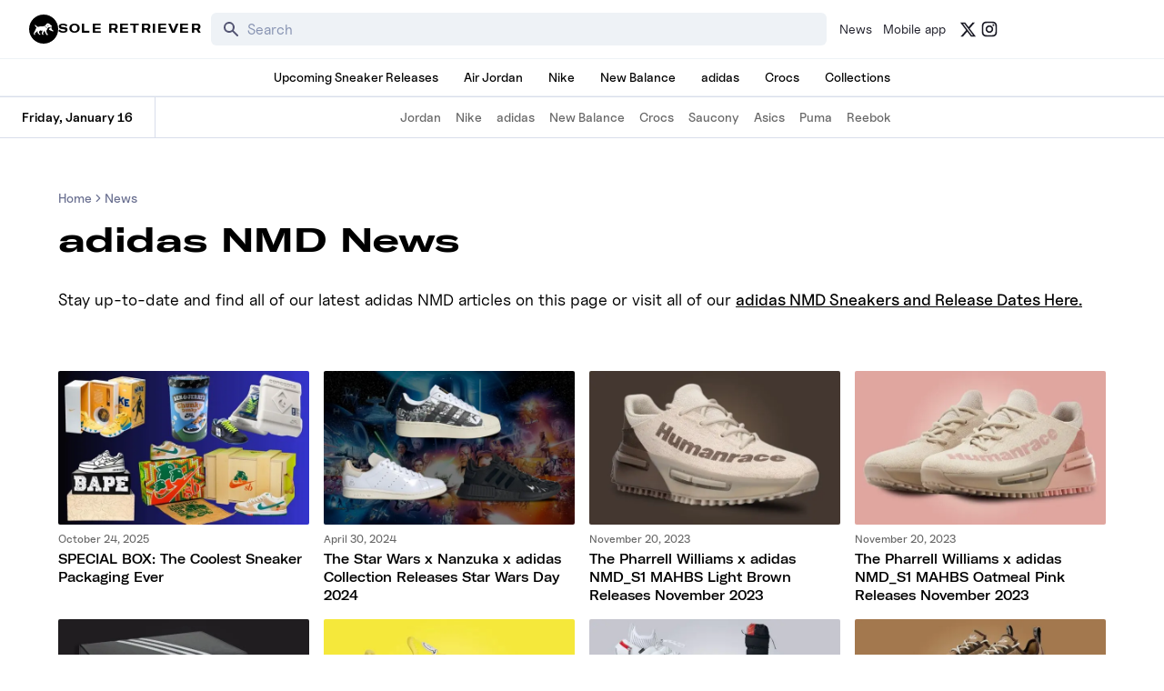

--- FILE ---
content_type: text/html; charset=utf-8
request_url: https://www.soleretriever.com/news/tags/adidas-nmd?
body_size: 170032
content:
<!DOCTYPE html><html lang="en" class="bg-white dark:bg-black"><head><meta charSet="utf-8"/><meta name="viewport" content="width=device-width, initial-scale=1"/><link rel="stylesheet" href="/_next/static/chunks/336c1b6eb457e030.css" data-precedence="next"/><link rel="stylesheet" href="/_next/static/chunks/4d5af7f159558b97.css" data-precedence="next"/><link rel="stylesheet" href="/_next/static/chunks/d4cbda904e2abca2.css" data-precedence="next"/><link rel="preload" as="script" fetchPriority="low" href="/_next/static/chunks/cd2996aabe065859.js"/><script src="/_next/static/chunks/ce9ba01a37dec815.js" async=""></script><script src="/_next/static/chunks/1dd22702d457c00c.js" async=""></script><script src="/_next/static/chunks/717ed3a53a12badf.js" async=""></script><script src="/_next/static/chunks/9ca5dcb8f3df61c7.js" async=""></script><script src="/_next/static/chunks/turbopack-9a5a76492bdee016.js" async=""></script><script src="/_next/static/chunks/f305ccdf0c209f9a.js" async=""></script><script src="/_next/static/chunks/92369a01d946e32d.js" async=""></script><script src="/_next/static/chunks/f6723c7a3c3f3872.js" async=""></script><script src="/_next/static/chunks/a04a92e32ac5b5dd.js" async=""></script><script src="/_next/static/chunks/9c15cbaede40a0e0.js" async=""></script><script src="/_next/static/chunks/3e6954d1f464f5f7.js" async=""></script><script src="/_next/static/chunks/75b5abe22b5e3ace.js" async=""></script><script src="/_next/static/chunks/cd4259fccfa9fe0a.js" async=""></script><script src="/_next/static/chunks/dd678ac1eb13d147.js" async=""></script><script src="/_next/static/chunks/ac71080573880e71.js" async=""></script><script src="/_next/static/chunks/f1a68424a7ebf1fd.js" async=""></script><script src="/_next/static/chunks/d1f51942f58dc78f.js" async=""></script><script src="/_next/static/chunks/1b6eabec9c628f03.js" async=""></script><script src="/_next/static/chunks/67a522264027f275.js" async=""></script><script src="/_next/static/chunks/ffbf957f2bf46cfa.js" async=""></script><script src="/_next/static/chunks/b78007ec682b12f8.js" async=""></script><script src="/_next/static/chunks/563313ee8b029e44.js" async=""></script><script src="/_next/static/chunks/2db2d3a4868fd291.js" async=""></script><script src="/_next/static/chunks/c3256561f3652fb5.js" async=""></script><script src="/_next/static/chunks/09208511e2590281.js" async=""></script><script src="/_next/static/chunks/95a8a28075fb7b38.js" async=""></script><link rel="preload" href="/_next/static/chunks/e0a0c98d7cc5e57a.js" as="script" fetchPriority="low"/><link rel="preconnect dns-prefetch" href="https://cdn.sanity.io"/><link rel="preconnect dns-prefetch" href="https://www.googletagmanager.com/"/><link rel="preconnect" href="https://wnqjelklwcclokznfoyh.supabase.co"/><link rel="preconnect" href="https://images.soleretriever.com"/><title>adidas NMD Blog Posts</title><meta name="description" content="Stay up-to-date and find all of our latest adidas NMD shoe articles on this page. Updated Daily!"/><link rel="manifest" href="/manifest.json"/><meta name="robots" content="index, follow"/><meta name="msapplication-TileColor" content="#FFFFFF"/><meta name="msapplication-TileImage" content="/mstile-144x144.png"/><link rel="canonical" href="https://www.soleretriever.com/news/tags/adidas-nmd"/><meta name="apple-itunes-app" content="app-id=app-id=1553374770"/><meta name="format-detection" content="telephone=no"/><meta name="google-site-verification" content="gtq77gRfPwMlmDPaWDH1ilw16DpNZu4JhzdlV6LTByM"/><meta name="fo-verify" content="277217c3-a0c0-4546-84d7-bebc35f5082b"/><meta name="fo-verify" content="5b516477-940d-4018-b572-c9b28e96d65a"/><meta name="ahrefs-site-verification" content="9b3b804b8b12bc044e0cf66173df3d529999dd4eecfe70c3eed9716648d02625"/><meta name="p:domain_verify" content="bd056e273f414c52c1bac4ae2bb23bf5"/><meta property="og:title" content="adidas NMD Blog Posts"/><meta property="og:description" content="Stay up-to-date and find all of our latest adidas NMD shoe articles on this page. Updated Daily!"/><meta property="og:url" content="https://www.soleretriever.com/news/tags/adidas-nmd"/><meta property="og:site_name" content="Sole Retriever"/><meta property="og:locale" content="en-US"/><meta property="og:image" content="https://images.soleretriever.com/sb/general/og.png"/><meta property="og:image:alt" content="Sneaker raffles, release dates, and news"/><meta property="og:type" content="website"/><meta name="twitter:card" content="summary_large_image"/><meta name="twitter:title" content="adidas NMD Blog Posts"/><meta name="twitter:description" content="Stay up-to-date and find all of our latest adidas NMD shoe articles on this page. Updated Daily!"/><meta name="twitter:image" content="https://images.soleretriever.com/sb/general/og.png"/><meta name="twitter:image:alt" content="Sneaker raffles, release dates, and news"/><link rel="shortcut icon" href="/favicon.ico"/><link rel="icon" href="/favicon.ico"/><link rel="icon" href="/android-icon-192x192.png" type="image/png" sizes="192x192"/><link rel="icon" href="/favicon-96x96.png" type="image/png" sizes="96x96"/><link rel="icon" href="/favicon-32x32.png" type="image/png" sizes="32x32"/><link rel="icon" href="/favicon-16x16.png" type="image/png" sizes="16x16"/><link rel="apple-touch-icon" href="/apple-icon-57x57.png" type="image/png" sizes="57x57"/><link rel="apple-touch-icon" href="/apple-icon-60x60.png" type="image/png" sizes="60x60"/><link rel="apple-touch-icon" href="/apple-icon-72x72.png" type="image/png" sizes="72x72"/><link rel="apple-touch-icon" href="/apple-icon-76x76.png" type="image/png" sizes="76x76"/><link rel="apple-touch-icon" href="/apple-icon-114x114.png" type="image/png" sizes="114x114"/><link rel="apple-touch-icon" href="/apple-icon-120x120.png" type="image/png" sizes="120x120"/><link rel="apple-touch-icon" href="/apple-icon-144x144.png" type="image/png" sizes="144x144"/><link rel="apple-touch-icon" href="/apple-icon-152x152.png" type="image/png" sizes="152x152"/><link rel="apple-touch-icon" href="/apple-icon-180x180.png" type="image/png" sizes="180x180"/><link rel="apple-touch-icon-precomposed" href="/apple-touch-icon-precomposed.png"/><script src="/_next/static/chunks/a6dad97d9634a72d.js" noModule=""></script></head><body id="members-page" class="w-full"><main class="w-full bg-white dark:bg-black text-black dark:text-white"><script type="application/ld+json">{
  "@context": "https://schema.org",
  "@type": "SiteNavigationElement",
  "url": "https://www.soleretriever.com",
  "hasPart": [
    {
      "@type": "SiteNavigationElement",
      "name": "Home",
      "url": "https://www.soleretriever.com"
    },
    {
      "@type": "SiteNavigationElement",
      "name": "News",
      "url": "https://www.soleretriever.com/news"
    },
    {
      "@type": "SiteNavigationElement",
      "name": "Mobile app",
      "url": "https://www.soleretriever.com/mobile-app"
    },
    {
      "@type": "SiteNavigationElement",
      "name": "Upcoming Sneaker Releases",
      "url": "https://www.soleretriever.com/sneaker-release-dates"
    },
    {
      "@type": "SiteNavigationElement",
      "name": "Air Jordan",
      "url": "https://www.soleretriever.com/sneaker-release-dates/jordan"
    },
    {
      "@type": "SiteNavigationElement",
      "name": "Nike",
      "url": "https://www.soleretriever.com/sneaker-release-dates/nike"
    },
    {
      "@type": "SiteNavigationElement",
      "name": "New Balance",
      "url": "https://www.soleretriever.com/sneaker-release-dates/new-balance"
    },
    {
      "@type": "SiteNavigationElement",
      "name": "adidas",
      "url": "https://www.soleretriever.com/sneaker-release-dates/adidas"
    },
    {
      "@type": "SiteNavigationElement",
      "name": "Crocs",
      "url": "https://www.soleretriever.com/sneaker-release-dates/crocs"
    },
    {
      "@type": "SiteNavigationElement",
      "name": "Collections",
      "url": "https://www.soleretriever.com/sneaker-release-dates"
    }
  ]
}</script><header class="flex flex-col relative z-30 dark:bg-black bg-white mobile-hidden"><div class="hidden lg:block"><nav aria-label="Main site navigation" data-orientation="horizontal" dir="ltr" class="relative h-16 lg:flex-none hidden lg:flex justify-between items-center gap-8 z-20 w-full max-w-screen-xl mx-auto px-8 [&amp;&gt;div]:w-full"><div style="position:relative"><ul data-orientation="horizontal" class="group flex gap-x-2 justify-center group flex-1 w-full list-none items-center space-x-1" dir="ltr"><li><a href="/" class="flex items-center gap-4" aria-label="Sole Retriever – Home" data-radix-collection-item=""><svg class="fill-current h-8 w-8" width="40" height="40" viewBox="0 0 40 40" fill="none" xmlns="http://www.w3.org/2000/svg" aria-label="Logo for Sole Retriever"><path d="M26.5115 15.7318L26.4974 15.8733V15.9157L26.4832 15.944C26.4832 15.9528 26.4778 15.9615 26.4704 15.9736C26.4658 15.9811 26.4603 15.9899 26.4549 16.0007L26.4266 16.0714L26.3842 16.128C26.37 16.1563 26.3559 16.1705 26.3417 16.1846L26.2427 16.2837C26.2285 16.2978 26.2002 16.312 26.1719 16.3261C26.1578 16.3332 26.1472 16.3403 26.1366 16.3473C26.1259 16.3544 26.1153 16.3615 26.1012 16.3686C26.0936 16.3723 26.087 16.3761 26.0809 16.3797C26.0643 16.3893 26.0512 16.3969 26.0304 16.3969L25.9597 16.4252H25.9031C25.8819 16.4252 25.8571 16.4287 25.8323 16.4322C25.8076 16.4358 25.7828 16.4393 25.7616 16.4393C25.7191 16.4393 25.6767 16.4393 25.6342 16.4252H25.6201L25.4786 16.3827C25.4715 16.3827 25.4609 16.3792 25.4503 16.3756C25.4397 16.3721 25.4291 16.3686 25.422 16.3686L25.3937 16.3544H25.3795C25.3724 16.3544 25.3689 16.3509 25.3654 16.3473C25.3618 16.3438 25.3583 16.3403 25.3512 16.3403L25.3229 16.3261L25.3088 16.312L25.1107 16.2129C25.098 16.2045 25.0866 16.196 25.0757 16.1879C25.0501 16.169 25.0273 16.1521 24.9975 16.1422C24.9762 16.128 24.9586 16.1139 24.9409 16.0997C24.9232 16.0856 24.9055 16.0714 24.8843 16.0573C24.849 16.029 24.8172 16.0043 24.7854 15.9796L24.7852 15.9794C24.7534 15.9546 24.7215 15.9299 24.6862 15.9016L24.5871 15.8167C24.5447 15.7884 24.5164 15.7601 24.4881 15.7318C24.4598 15.7035 24.4279 15.6752 24.3961 15.6469C24.3642 15.6186 24.3324 15.5903 24.3041 15.562C24.2186 15.486 24.1395 15.4037 24.0625 15.3235C24.0248 15.2842 23.9876 15.2455 23.9504 15.2082C24.0211 15.2507 24.0953 15.2931 24.1695 15.3355L24.1699 15.3357C24.2441 15.3781 24.3183 15.4205 24.389 15.4629L24.6013 15.5903C24.6296 15.6186 24.672 15.6469 24.7003 15.661L24.8135 15.7176L25.0258 15.845L25.1248 15.9016C25.139 15.9087 25.1567 15.9193 25.1743 15.9299C25.192 15.9405 25.2097 15.9511 25.2239 15.9582L25.3371 16.0007L25.4361 16.0431C25.4503 16.0431 25.4503 16.0431 25.4644 16.0572L25.4927 16.0573C25.5069 16.0573 25.5175 16.0608 25.5281 16.0643C25.5387 16.0679 25.5493 16.0714 25.5635 16.0714L25.6484 16.0856H25.8323L25.8748 16.0714L25.9172 16.0856C25.9455 16.0714 25.9738 16.0572 25.988 16.0431C25.9951 16.0431 25.9986 16.0396 26.0021 16.036C26.0057 16.0325 26.0092 16.029 26.0163 16.029L26.1012 15.944L26.1153 15.9157C26.1153 15.9087 26.1189 15.9051 26.1224 15.9016C26.1259 15.8981 26.1295 15.8945 26.1295 15.8874C26.1295 15.8874 26.1436 15.8591 26.1436 15.845L26.1578 15.8167V15.8025L26.1719 15.7176V15.6186C26.1719 15.5903 26.1719 15.562 26.1578 15.5337V15.4912L26.0729 15.1516V15.1233L26.0446 15.0101L25.9031 14.5715L25.8323 14.3592L25.7616 14.1328L25.6484 13.68C25.6464 13.6701 25.6444 13.6599 25.6424 13.6495C25.63 13.5858 25.6161 13.5145 25.5918 13.4536C25.5898 13.4437 25.5878 13.4335 25.5858 13.4231C25.5734 13.3594 25.5595 13.2881 25.5352 13.2272C25.6059 13.3545 25.6766 13.4959 25.7473 13.6373L25.7474 13.6376L25.8465 13.8498L25.8889 13.9489C25.896 13.9559 25.8995 13.9666 25.9031 13.9772C25.9066 13.9878 25.9102 13.9984 25.9172 14.0055L25.9455 14.0621L26.1436 14.4866L26.3134 14.9111L26.3559 15.0243V15.0526L26.37 15.0809L26.4549 15.4205L26.4691 15.4912C26.4691 15.5109 26.4721 15.5306 26.4754 15.5518C26.4792 15.5761 26.4832 15.6024 26.4832 15.6327C26.5115 15.6327 26.5257 15.6893 26.5115 15.7318Z" fill="inherit"></path><path d="M30.4453 18.2222C30.4453 18.0362 30.4419 17.8301 30.4385 17.6186C30.4349 17.3956 30.4311 17.1666 30.4311 16.9487C30.5443 16.878 30.6434 16.7931 30.7283 16.694C30.7283 16.9275 30.7318 17.1963 30.7354 17.4652C30.7389 17.734 30.7425 18.0029 30.7425 18.2364C30.703 18.2364 30.6606 18.2333 30.6151 18.2301C30.5626 18.2263 30.506 18.2222 30.4453 18.2222Z" fill="inherit"></path><path fill-rule="evenodd" clip-rule="evenodd" d="M40 20C40 31.0457 31.0457 40 20 40C8.95431 40 0 31.0457 0 20C0 8.95431 8.95431 0 20 0C31.0457 0 40 8.95431 40 20ZM32.8508 21.7032C32.7235 21.6183 32.6103 21.5334 32.4971 21.4485C32.2424 21.2787 32.0018 21.0947 31.7754 20.8825C31.3368 20.4863 30.9972 19.9627 30.9406 19.3542C30.9217 19.109 30.928 18.8637 30.9343 18.6184C30.9374 18.4958 30.9406 18.3732 30.9406 18.2505C30.9406 17.6987 30.9264 16.9629 30.9123 16.4252L31.0255 16.1563C31.0596 16.088 31.0846 16.0106 31.1078 15.9388C31.1134 15.9213 31.119 15.9041 31.1245 15.8874C31.167 15.7035 31.1387 15.4771 31.0679 15.3214C30.992 15.1587 30.8744 15.0958 30.7408 15.0243C30.7002 15.0025 30.658 14.9799 30.6151 14.9535C30.3745 14.812 30.134 14.6705 29.8793 14.5432C29.8581 14.529 29.8333 14.5184 29.8085 14.5078C29.7838 14.4972 29.759 14.4866 29.7378 14.4724C29.2991 14.2743 28.9595 13.9347 28.7473 13.4961C28.4501 12.8876 27.7002 12.4773 27.0917 12.2791C26.4832 12.081 25.7616 11.8971 25.1248 12.0669C24.7994 12.1518 24.4315 12.364 24.2051 12.6046C23.9016 12.9333 23.618 13.2762 23.3352 13.618C22.9849 14.0413 22.6359 14.4631 22.2523 14.8545C22.0542 15.0526 21.8278 15.2365 21.6014 15.378C21.6156 15.3922 21.6297 15.4099 21.6439 15.4276C21.658 15.4453 21.6722 15.4629 21.6863 15.4771C21.8278 15.6469 22.0401 15.9016 22.2948 16.1846C22.8042 16.7506 23.5117 17.4864 24.2617 18.109C24.7003 18.4769 25.139 18.8024 25.5776 19.0429C25.6981 18.782 25.8945 18.521 26.092 18.2586C26.3121 17.966 26.5337 17.6716 26.653 17.3732C26.8353 17.3732 27.0279 17.3762 27.227 17.3792C27.646 17.3856 28.0938 17.3924 28.535 17.3732C29.0869 17.3449 29.7519 17.2459 30.2613 16.9629C30.2613 17.3449 30.2613 17.7694 30.2755 18.1232C30.1057 18.1232 29.9076 18.109 29.7378 18.0807C29.6732 18.0706 29.6071 18.0582 29.5406 18.0458C29.1411 17.9707 28.7251 17.8926 28.5067 18.293C28.1813 18.8731 27.8558 19.4391 27.5162 20.0052L27.5056 20.0222C27.4358 20.1337 27.3436 20.281 27.2898 20.4155C27.2474 20.5146 27.2332 20.6136 27.2615 20.6985C27.3152 20.849 27.5078 20.926 27.6717 20.9915C27.7236 21.0123 27.7725 21.0319 27.8134 21.0523C28.1489 21.2127 28.4827 21.3815 28.8171 21.5507C29.456 21.8737 30.0972 22.1979 30.7566 22.4673L30.766 22.4713C31.253 22.6779 33.4734 23.6202 33.4734 22.4956C33.4329 22.1305 33.1467 21.9204 32.8868 21.7296L32.8508 21.7032ZM23.8796 23.3587C23.9787 24.2502 24.4881 25.9341 24.856 26.401C24.9936 26.5757 25.1906 26.6771 25.3862 26.7778C25.7137 26.9464 26.0375 27.1131 26.0729 27.6179C26.0729 27.7877 25.9172 28 25.4927 28H24.2192C23.9073 28 23.7123 27.636 23.4225 27.0948C23.41 27.0714 23.3973 27.0477 23.3844 27.0236C23.0731 26.4435 21.1062 22.2692 21.1062 22.2692C21.1062 22.2692 19.7053 24.4907 19.4647 25.0285C19.4386 25.0854 19.4114 25.1439 19.3839 25.2031C19.1589 25.6872 18.9141 26.2137 19.0402 26.302C19.0491 26.3082 19.06 26.3157 19.0727 26.3244C19.2625 26.4544 19.8468 26.8548 19.8468 27.2925C19.8468 27.7232 19.5338 27.7205 19.1853 27.7175C19.156 27.7172 19.1265 27.717 19.0968 27.717C18.7148 27.717 17.7243 27.6887 17.5545 26.5284C17.4271 25.6935 17.9507 23.9106 18.262 22.9484L18.9695 21.1654L18.2478 22.3116C17.7263 22.3605 17.0217 22.1935 16.4098 22.0485C15.9592 21.9417 15.5588 21.8468 15.3187 21.8588C14.6254 21.9013 13.6066 23.7125 13.6066 24.42C13.6066 25.1275 14.2292 26.0614 14.5688 26.3727C14.7005 26.4934 14.879 26.5886 15.0499 26.6797C15.3196 26.8236 15.5703 26.9572 15.5876 27.1651C15.6159 27.4906 15.531 27.7311 15.2197 27.7311C15.1368 27.7311 15.0389 27.7287 14.9252 27.7258C14.7673 27.7218 14.5786 27.717 14.3565 27.717C14.0463 27.717 13.9703 27.6216 13.7209 27.3084C13.6519 27.2216 13.5694 27.1181 13.4651 26.9953C13.2798 26.7774 13.0609 26.5615 12.8336 26.3372C12.4705 25.9791 12.0857 25.5995 11.7812 25.1558C11.4416 24.6464 11.4557 23.8115 11.4982 23.3729L11.8519 22.4814L10.5926 23.7549L10.457 23.848C9.76137 24.3254 8.94608 24.885 8.654 25.0709C8.10214 25.4105 7.56443 26.3303 8.05969 26.7972C8.54079 27.2642 8.7955 27.9009 7.60688 27.9009C6.46603 27.9009 6.55054 26.9363 6.65927 25.6952C6.66382 25.6432 6.66842 25.5907 6.67297 25.5379L6.67341 25.5327C6.78621 24.2214 6.8008 24.0518 7.16823 23.8115C7.42477 23.6772 7.59694 23.3529 7.73937 23.0847C7.76191 23.0422 7.78371 23.0012 7.80498 22.9625C8.16034 22.2904 8.444 21.5846 8.72734 20.8796C8.96299 20.2932 9.19843 19.7074 9.47471 19.142C9.51716 19.0429 10.0973 17.8968 10.2671 18.0666C9.55961 17.3732 8.92285 16.5949 8.34269 15.7742C8.33106 15.7571 8.319 15.7395 8.30661 15.7214C8.06268 15.3647 7.68995 14.8198 7.93234 14.4158C8.15874 14.0337 8.78135 14.2602 9.0502 14.4724C9.35915 14.7213 9.65118 15.043 9.94919 15.3713C10.6339 16.1257 11.3501 16.9148 12.3755 16.9345C12.9127 16.9438 13.4015 16.7893 13.8933 16.6339C14.1528 16.5519 14.4132 16.4696 14.682 16.411C15.5874 16.2186 16.5109 16.2072 17.4307 16.1959C17.661 16.1931 17.891 16.1902 18.1205 16.1846C18.6582 16.1704 19.21 16.1421 19.7478 16.0572C19.8553 16.0453 19.9527 16.0232 20.0571 15.9996C20.0763 15.9953 20.0958 15.9909 20.1157 15.9865H20.1298C20.1505 15.9865 20.2016 15.9713 20.2663 15.9521C20.29 15.945 20.3155 15.9375 20.3421 15.9299L20.5119 15.8874C20.5294 15.8787 20.5522 15.8699 20.5839 15.8578C20.6034 15.8504 20.6263 15.8416 20.6534 15.8308C20.8373 15.7601 21.0354 15.6752 21.2477 15.5761H21.2618C21.4599 15.8167 21.9552 16.411 22.5919 17.076C23.0164 17.5147 23.4976 17.9958 24.007 18.4203C24.4598 18.8165 24.9409 19.1703 25.422 19.425C25.2522 19.8212 24.9126 20.5853 24.4739 20.9673C23.8655 21.4909 23.7806 22.4673 23.8796 23.3587Z" fill="inherit"></path></svg><span class="text-xs font-heading font-black tracking-widest uppercase whitespace-nowrap" aria-hidden="true">Sole Retriever</span></a></li><div class="w-1"></div><!--$?--><template id="B:0"></template><!--/$--><div class="w-1"></div><a href="/news" class="text-gray-900 dark:text-gray-400 dark:hover:text-gray-100 hover:text-gray-500 px-1 py-1 rounded-md text-sm flex justify-center items-center whitespace-nowrap" data-radix-collection-item="">News</a><a href="/mobile-app" class="text-gray-900 dark:text-gray-400 dark:hover:text-gray-100 hover:text-gray-500 px-1 py-1 rounded-md text-sm flex justify-center items-center whitespace-nowrap" data-radix-collection-item="">Mobile app</a><div class="w-1"></div><a rel="noopener noreferrer" target="_blank" class="items-center whitespace-nowrap text-gray-900 dark:text-gray-400 dark:hover:text-gray-500 hover:text-gray-500 text-sm flex justify-center items-center whitespace-nowrap" href="https://x.com/soleretriever" aria-label="Follow Sole Retriever on X (formerly Twitter)" data-radix-collection-item=""><svg stroke="currentColor" fill="currentColor" stroke-width="0" viewBox="0 0 24 24" aria-hidden="true" height="19" width="19" xmlns="http://www.w3.org/2000/svg"><path d="M18.2048 2.25H21.5128L14.2858 10.51L22.7878 21.75H16.1308L10.9168 14.933L4.95084 21.75H1.64084L9.37084 12.915L1.21484 2.25H8.04084L12.7538 8.481L18.2048 2.25ZM17.0438 19.77H18.8768L7.04484 4.126H5.07784L17.0438 19.77Z"></path></svg></a><a rel="noopener noreferrer" target="_blank" class="items-center whitespace-nowrap text-gray-900 dark:text-gray-400 dark:hover:text-gray-500 hover:text-gray-500 text-sm font-medium flex justify-center items-center whitespace-nowrap" href="https://www.instagram.com/soleretriever" aria-label="Follow Sole Retriever on Instagram" data-radix-collection-item=""><svg stroke="currentColor" fill="currentColor" stroke-width="0" viewBox="0 0 24 24" aria-hidden="true" height="20" width="20" xmlns="http://www.w3.org/2000/svg"><path d="M12.001 9C10.3436 9 9.00098 10.3431 9.00098 12C9.00098 13.6573 10.3441 15 12.001 15C13.6583 15 15.001 13.6569 15.001 12C15.001 10.3427 13.6579 9 12.001 9ZM12.001 7C14.7614 7 17.001 9.2371 17.001 12C17.001 14.7605 14.7639 17 12.001 17C9.24051 17 7.00098 14.7629 7.00098 12C7.00098 9.23953 9.23808 7 12.001 7ZM18.501 6.74915C18.501 7.43926 17.9402 7.99917 17.251 7.99917C16.5609 7.99917 16.001 7.4384 16.001 6.74915C16.001 6.0599 16.5617 5.5 17.251 5.5C17.9393 5.49913 18.501 6.0599 18.501 6.74915ZM12.001 4C9.5265 4 9.12318 4.00655 7.97227 4.0578C7.18815 4.09461 6.66253 4.20007 6.17416 4.38967C5.74016 4.55799 5.42709 4.75898 5.09352 5.09255C4.75867 5.4274 4.55804 5.73963 4.3904 6.17383C4.20036 6.66332 4.09493 7.18811 4.05878 7.97115C4.00703 9.0752 4.00098 9.46105 4.00098 12C4.00098 14.4745 4.00753 14.8778 4.05877 16.0286C4.0956 16.8124 4.2012 17.3388 4.39034 17.826C4.5591 18.2606 4.7605 18.5744 5.09246 18.9064C5.42863 19.2421 5.74179 19.4434 6.17187 19.6094C6.66619 19.8005 7.19148 19.9061 7.97212 19.9422C9.07618 19.9939 9.46203 20 12.001 20C14.4755 20 14.8788 19.9934 16.0296 19.9422C16.8117 19.9055 17.3385 19.7996 17.827 19.6106C18.2604 19.4423 18.5752 19.2402 18.9074 18.9085C19.2436 18.5718 19.4445 18.2594 19.6107 17.8283C19.8013 17.3358 19.9071 16.8098 19.9432 16.0289C19.9949 14.9248 20.001 14.5389 20.001 12C20.001 9.52552 19.9944 9.12221 19.9432 7.97137C19.9064 7.18906 19.8005 6.66149 19.6113 6.17318C19.4434 5.74038 19.2417 5.42635 18.9084 5.09255C18.573 4.75715 18.2616 4.55693 17.8271 4.38942C17.338 4.19954 16.8124 4.09396 16.0298 4.05781C14.9258 4.00605 14.5399 4 12.001 4ZM12.001 2C14.7176 2 15.0568 2.01 16.1235 2.06C17.1876 2.10917 17.9135 2.2775 18.551 2.525C19.2101 2.77917 19.7668 3.1225 20.3226 3.67833C20.8776 4.23417 21.221 4.7925 21.476 5.45C21.7226 6.08667 21.891 6.81333 21.941 7.8775C21.9885 8.94417 22.001 9.28333 22.001 12C22.001 14.7167 21.991 15.0558 21.941 16.1225C21.8918 17.1867 21.7226 17.9125 21.476 18.55C21.2218 19.2092 20.8776 19.7658 20.3226 20.3217C19.7668 20.8767 19.2076 21.22 18.551 21.475C17.9135 21.7217 17.1876 21.89 16.1235 21.94C15.0568 21.9875 14.7176 22 12.001 22C9.28431 22 8.94514 21.99 7.87848 21.94C6.81431 21.8908 6.08931 21.7217 5.45098 21.475C4.79264 21.2208 4.23514 20.8767 3.67931 20.3217C3.12348 19.7658 2.78098 19.2067 2.52598 18.55C2.27848 17.9125 2.11098 17.1867 2.06098 16.1225C2.01348 15.0558 2.00098 14.7167 2.00098 12C2.00098 9.28333 2.01098 8.94417 2.06098 7.8775C2.11014 6.8125 2.27848 6.0875 2.52598 5.45C2.78014 4.79167 3.12348 4.23417 3.67931 3.67833C4.23514 3.1225 4.79348 2.78 5.45098 2.525C6.08848 2.2775 6.81348 2.11 7.87848 2.06C8.94514 2.0125 9.28431 2 12.001 2Z"></path></svg></a></ul></div><div class="justify-end max-w-min blur-in"><div style="position:relative"><ul data-orientation="horizontal" class="group flex flex-1 list-none items-center space-x-1 gap-2 relative z-100 min-w-[150px] justify-end" dir="ltr"></ul></div></div><div class="absolute top-full flex justify-center"></div></nav></div><div class="block lg:hidden"><nav aria-label="Mobile site navigation" data-orientation="horizontal" dir="ltr" class="relative z-10 w-full block lg:hidden"><header class="flex items-center justify-center relative h-16 mx-4" role="banner"><button class="w-max inline-flex items-center justify-center rounded-md font-medium ring-offset-white transition-colors focus-visible:outline-none focus-visible:ring-2 focus-visible:ring-gray-950 focus-visible:ring-offset-2 disabled:pointer-events-none disabled:opacity-50 dark:ring-offset-gray-950 dark:focus-visible:ring-gray-300 h-9 text-sm absolute left-0 transform hover:text-white hover:bg-gray-700 p-3 min-w-11 min-h-11" aria-label="Open navigation menu" aria-expanded="false" aria-controls="mobile-navigation-menu"><svg xmlns="http://www.w3.org/2000/svg" fill="none" viewBox="0 0 24 24" stroke-width="2" stroke="currentColor" aria-hidden="true" class="block w-6 h-6"><path stroke-linecap="round" stroke-linejoin="round" d="M4 6h16M4 12h16M4 18h16"></path></svg></button><div class="flex justify-center items-center"><a class="flex items-center" aria-label="Sole Retriever – Home" href="/"><svg class="fill-current h-8 w-8" width="40" height="40" viewBox="0 0 40 40" fill="none" xmlns="http://www.w3.org/2000/svg" aria-label="Logo for Sole Retriever"><path d="M26.5115 15.7318L26.4974 15.8733V15.9157L26.4832 15.944C26.4832 15.9528 26.4778 15.9615 26.4704 15.9736C26.4658 15.9811 26.4603 15.9899 26.4549 16.0007L26.4266 16.0714L26.3842 16.128C26.37 16.1563 26.3559 16.1705 26.3417 16.1846L26.2427 16.2837C26.2285 16.2978 26.2002 16.312 26.1719 16.3261C26.1578 16.3332 26.1472 16.3403 26.1366 16.3473C26.1259 16.3544 26.1153 16.3615 26.1012 16.3686C26.0936 16.3723 26.087 16.3761 26.0809 16.3797C26.0643 16.3893 26.0512 16.3969 26.0304 16.3969L25.9597 16.4252H25.9031C25.8819 16.4252 25.8571 16.4287 25.8323 16.4322C25.8076 16.4358 25.7828 16.4393 25.7616 16.4393C25.7191 16.4393 25.6767 16.4393 25.6342 16.4252H25.6201L25.4786 16.3827C25.4715 16.3827 25.4609 16.3792 25.4503 16.3756C25.4397 16.3721 25.4291 16.3686 25.422 16.3686L25.3937 16.3544H25.3795C25.3724 16.3544 25.3689 16.3509 25.3654 16.3473C25.3618 16.3438 25.3583 16.3403 25.3512 16.3403L25.3229 16.3261L25.3088 16.312L25.1107 16.2129C25.098 16.2045 25.0866 16.196 25.0757 16.1879C25.0501 16.169 25.0273 16.1521 24.9975 16.1422C24.9762 16.128 24.9586 16.1139 24.9409 16.0997C24.9232 16.0856 24.9055 16.0714 24.8843 16.0573C24.849 16.029 24.8172 16.0043 24.7854 15.9796L24.7852 15.9794C24.7534 15.9546 24.7215 15.9299 24.6862 15.9016L24.5871 15.8167C24.5447 15.7884 24.5164 15.7601 24.4881 15.7318C24.4598 15.7035 24.4279 15.6752 24.3961 15.6469C24.3642 15.6186 24.3324 15.5903 24.3041 15.562C24.2186 15.486 24.1395 15.4037 24.0625 15.3235C24.0248 15.2842 23.9876 15.2455 23.9504 15.2082C24.0211 15.2507 24.0953 15.2931 24.1695 15.3355L24.1699 15.3357C24.2441 15.3781 24.3183 15.4205 24.389 15.4629L24.6013 15.5903C24.6296 15.6186 24.672 15.6469 24.7003 15.661L24.8135 15.7176L25.0258 15.845L25.1248 15.9016C25.139 15.9087 25.1567 15.9193 25.1743 15.9299C25.192 15.9405 25.2097 15.9511 25.2239 15.9582L25.3371 16.0007L25.4361 16.0431C25.4503 16.0431 25.4503 16.0431 25.4644 16.0572L25.4927 16.0573C25.5069 16.0573 25.5175 16.0608 25.5281 16.0643C25.5387 16.0679 25.5493 16.0714 25.5635 16.0714L25.6484 16.0856H25.8323L25.8748 16.0714L25.9172 16.0856C25.9455 16.0714 25.9738 16.0572 25.988 16.0431C25.9951 16.0431 25.9986 16.0396 26.0021 16.036C26.0057 16.0325 26.0092 16.029 26.0163 16.029L26.1012 15.944L26.1153 15.9157C26.1153 15.9087 26.1189 15.9051 26.1224 15.9016C26.1259 15.8981 26.1295 15.8945 26.1295 15.8874C26.1295 15.8874 26.1436 15.8591 26.1436 15.845L26.1578 15.8167V15.8025L26.1719 15.7176V15.6186C26.1719 15.5903 26.1719 15.562 26.1578 15.5337V15.4912L26.0729 15.1516V15.1233L26.0446 15.0101L25.9031 14.5715L25.8323 14.3592L25.7616 14.1328L25.6484 13.68C25.6464 13.6701 25.6444 13.6599 25.6424 13.6495C25.63 13.5858 25.6161 13.5145 25.5918 13.4536C25.5898 13.4437 25.5878 13.4335 25.5858 13.4231C25.5734 13.3594 25.5595 13.2881 25.5352 13.2272C25.6059 13.3545 25.6766 13.4959 25.7473 13.6373L25.7474 13.6376L25.8465 13.8498L25.8889 13.9489C25.896 13.9559 25.8995 13.9666 25.9031 13.9772C25.9066 13.9878 25.9102 13.9984 25.9172 14.0055L25.9455 14.0621L26.1436 14.4866L26.3134 14.9111L26.3559 15.0243V15.0526L26.37 15.0809L26.4549 15.4205L26.4691 15.4912C26.4691 15.5109 26.4721 15.5306 26.4754 15.5518C26.4792 15.5761 26.4832 15.6024 26.4832 15.6327C26.5115 15.6327 26.5257 15.6893 26.5115 15.7318Z" fill="inherit"></path><path d="M30.4453 18.2222C30.4453 18.0362 30.4419 17.8301 30.4385 17.6186C30.4349 17.3956 30.4311 17.1666 30.4311 16.9487C30.5443 16.878 30.6434 16.7931 30.7283 16.694C30.7283 16.9275 30.7318 17.1963 30.7354 17.4652C30.7389 17.734 30.7425 18.0029 30.7425 18.2364C30.703 18.2364 30.6606 18.2333 30.6151 18.2301C30.5626 18.2263 30.506 18.2222 30.4453 18.2222Z" fill="inherit"></path><path fill-rule="evenodd" clip-rule="evenodd" d="M40 20C40 31.0457 31.0457 40 20 40C8.95431 40 0 31.0457 0 20C0 8.95431 8.95431 0 20 0C31.0457 0 40 8.95431 40 20ZM32.8508 21.7032C32.7235 21.6183 32.6103 21.5334 32.4971 21.4485C32.2424 21.2787 32.0018 21.0947 31.7754 20.8825C31.3368 20.4863 30.9972 19.9627 30.9406 19.3542C30.9217 19.109 30.928 18.8637 30.9343 18.6184C30.9374 18.4958 30.9406 18.3732 30.9406 18.2505C30.9406 17.6987 30.9264 16.9629 30.9123 16.4252L31.0255 16.1563C31.0596 16.088 31.0846 16.0106 31.1078 15.9388C31.1134 15.9213 31.119 15.9041 31.1245 15.8874C31.167 15.7035 31.1387 15.4771 31.0679 15.3214C30.992 15.1587 30.8744 15.0958 30.7408 15.0243C30.7002 15.0025 30.658 14.9799 30.6151 14.9535C30.3745 14.812 30.134 14.6705 29.8793 14.5432C29.8581 14.529 29.8333 14.5184 29.8085 14.5078C29.7838 14.4972 29.759 14.4866 29.7378 14.4724C29.2991 14.2743 28.9595 13.9347 28.7473 13.4961C28.4501 12.8876 27.7002 12.4773 27.0917 12.2791C26.4832 12.081 25.7616 11.8971 25.1248 12.0669C24.7994 12.1518 24.4315 12.364 24.2051 12.6046C23.9016 12.9333 23.618 13.2762 23.3352 13.618C22.9849 14.0413 22.6359 14.4631 22.2523 14.8545C22.0542 15.0526 21.8278 15.2365 21.6014 15.378C21.6156 15.3922 21.6297 15.4099 21.6439 15.4276C21.658 15.4453 21.6722 15.4629 21.6863 15.4771C21.8278 15.6469 22.0401 15.9016 22.2948 16.1846C22.8042 16.7506 23.5117 17.4864 24.2617 18.109C24.7003 18.4769 25.139 18.8024 25.5776 19.0429C25.6981 18.782 25.8945 18.521 26.092 18.2586C26.3121 17.966 26.5337 17.6716 26.653 17.3732C26.8353 17.3732 27.0279 17.3762 27.227 17.3792C27.646 17.3856 28.0938 17.3924 28.535 17.3732C29.0869 17.3449 29.7519 17.2459 30.2613 16.9629C30.2613 17.3449 30.2613 17.7694 30.2755 18.1232C30.1057 18.1232 29.9076 18.109 29.7378 18.0807C29.6732 18.0706 29.6071 18.0582 29.5406 18.0458C29.1411 17.9707 28.7251 17.8926 28.5067 18.293C28.1813 18.8731 27.8558 19.4391 27.5162 20.0052L27.5056 20.0222C27.4358 20.1337 27.3436 20.281 27.2898 20.4155C27.2474 20.5146 27.2332 20.6136 27.2615 20.6985C27.3152 20.849 27.5078 20.926 27.6717 20.9915C27.7236 21.0123 27.7725 21.0319 27.8134 21.0523C28.1489 21.2127 28.4827 21.3815 28.8171 21.5507C29.456 21.8737 30.0972 22.1979 30.7566 22.4673L30.766 22.4713C31.253 22.6779 33.4734 23.6202 33.4734 22.4956C33.4329 22.1305 33.1467 21.9204 32.8868 21.7296L32.8508 21.7032ZM23.8796 23.3587C23.9787 24.2502 24.4881 25.9341 24.856 26.401C24.9936 26.5757 25.1906 26.6771 25.3862 26.7778C25.7137 26.9464 26.0375 27.1131 26.0729 27.6179C26.0729 27.7877 25.9172 28 25.4927 28H24.2192C23.9073 28 23.7123 27.636 23.4225 27.0948C23.41 27.0714 23.3973 27.0477 23.3844 27.0236C23.0731 26.4435 21.1062 22.2692 21.1062 22.2692C21.1062 22.2692 19.7053 24.4907 19.4647 25.0285C19.4386 25.0854 19.4114 25.1439 19.3839 25.2031C19.1589 25.6872 18.9141 26.2137 19.0402 26.302C19.0491 26.3082 19.06 26.3157 19.0727 26.3244C19.2625 26.4544 19.8468 26.8548 19.8468 27.2925C19.8468 27.7232 19.5338 27.7205 19.1853 27.7175C19.156 27.7172 19.1265 27.717 19.0968 27.717C18.7148 27.717 17.7243 27.6887 17.5545 26.5284C17.4271 25.6935 17.9507 23.9106 18.262 22.9484L18.9695 21.1654L18.2478 22.3116C17.7263 22.3605 17.0217 22.1935 16.4098 22.0485C15.9592 21.9417 15.5588 21.8468 15.3187 21.8588C14.6254 21.9013 13.6066 23.7125 13.6066 24.42C13.6066 25.1275 14.2292 26.0614 14.5688 26.3727C14.7005 26.4934 14.879 26.5886 15.0499 26.6797C15.3196 26.8236 15.5703 26.9572 15.5876 27.1651C15.6159 27.4906 15.531 27.7311 15.2197 27.7311C15.1368 27.7311 15.0389 27.7287 14.9252 27.7258C14.7673 27.7218 14.5786 27.717 14.3565 27.717C14.0463 27.717 13.9703 27.6216 13.7209 27.3084C13.6519 27.2216 13.5694 27.1181 13.4651 26.9953C13.2798 26.7774 13.0609 26.5615 12.8336 26.3372C12.4705 25.9791 12.0857 25.5995 11.7812 25.1558C11.4416 24.6464 11.4557 23.8115 11.4982 23.3729L11.8519 22.4814L10.5926 23.7549L10.457 23.848C9.76137 24.3254 8.94608 24.885 8.654 25.0709C8.10214 25.4105 7.56443 26.3303 8.05969 26.7972C8.54079 27.2642 8.7955 27.9009 7.60688 27.9009C6.46603 27.9009 6.55054 26.9363 6.65927 25.6952C6.66382 25.6432 6.66842 25.5907 6.67297 25.5379L6.67341 25.5327C6.78621 24.2214 6.8008 24.0518 7.16823 23.8115C7.42477 23.6772 7.59694 23.3529 7.73937 23.0847C7.76191 23.0422 7.78371 23.0012 7.80498 22.9625C8.16034 22.2904 8.444 21.5846 8.72734 20.8796C8.96299 20.2932 9.19843 19.7074 9.47471 19.142C9.51716 19.0429 10.0973 17.8968 10.2671 18.0666C9.55961 17.3732 8.92285 16.5949 8.34269 15.7742C8.33106 15.7571 8.319 15.7395 8.30661 15.7214C8.06268 15.3647 7.68995 14.8198 7.93234 14.4158C8.15874 14.0337 8.78135 14.2602 9.0502 14.4724C9.35915 14.7213 9.65118 15.043 9.94919 15.3713C10.6339 16.1257 11.3501 16.9148 12.3755 16.9345C12.9127 16.9438 13.4015 16.7893 13.8933 16.6339C14.1528 16.5519 14.4132 16.4696 14.682 16.411C15.5874 16.2186 16.5109 16.2072 17.4307 16.1959C17.661 16.1931 17.891 16.1902 18.1205 16.1846C18.6582 16.1704 19.21 16.1421 19.7478 16.0572C19.8553 16.0453 19.9527 16.0232 20.0571 15.9996C20.0763 15.9953 20.0958 15.9909 20.1157 15.9865H20.1298C20.1505 15.9865 20.2016 15.9713 20.2663 15.9521C20.29 15.945 20.3155 15.9375 20.3421 15.9299L20.5119 15.8874C20.5294 15.8787 20.5522 15.8699 20.5839 15.8578C20.6034 15.8504 20.6263 15.8416 20.6534 15.8308C20.8373 15.7601 21.0354 15.6752 21.2477 15.5761H21.2618C21.4599 15.8167 21.9552 16.411 22.5919 17.076C23.0164 17.5147 23.4976 17.9958 24.007 18.4203C24.4598 18.8165 24.9409 19.1703 25.422 19.425C25.2522 19.8212 24.9126 20.5853 24.4739 20.9673C23.8655 21.4909 23.7806 22.4673 23.8796 23.3587Z" fill="inherit"></path></svg><span class="text-xs font-heading font-black tracking-widest uppercase ml-4" aria-hidden="true">Sole Retriever</span></a></div><div class="absolute right-1"><nav aria-label="Social media links" data-orientation="horizontal" dir="ltr" class="relative z-10 w-full"><div style="position:relative"><ul data-orientation="horizontal" class="group flex flex-1 list-none items-center space-x-1 gap-2 min-w-[150px] justify-end" dir="ltr"><li class="items-center whitespace-nowrap"><a rel="noopener noreferrer" target="_blank" class="text-gray-900 dark:text-gray-400 dark:hover:text-gray-500 hover:text-gray-500 text-sm flex justify-center items-center whitespace-nowrap" href="https://x.com/soleretriever" aria-label="Follow us on X (formerly Twitter)" data-radix-collection-item=""><svg stroke="currentColor" fill="currentColor" stroke-width="0" viewBox="0 0 24 24" aria-hidden="true" height="19" width="19" xmlns="http://www.w3.org/2000/svg"><path d="M18.2048 2.25H21.5128L14.2858 10.51L22.7878 21.75H16.1308L10.9168 14.933L4.95084 21.75H1.64084L9.37084 12.915L1.21484 2.25H8.04084L12.7538 8.481L18.2048 2.25ZM17.0438 19.77H18.8768L7.04484 4.126H5.07784L17.0438 19.77Z"></path></svg><span class="sr-only">X / Twitter</span></a></li><li class="items-center whitespace-nowrap"><a rel="noopener noreferrer" target="_blank" class="text-gray-900 dark:text-gray-400 dark:hover:text-gray-500 hover:text-gray-500 text-sm font-medium flex justify-center items-center whitespace-nowrap" href="https://www.instagram.com/soleretriever" aria-label="Follow us on Instagram" data-radix-collection-item=""><svg stroke="currentColor" fill="currentColor" stroke-width="0" viewBox="0 0 24 24" aria-hidden="true" height="20" width="20" xmlns="http://www.w3.org/2000/svg"><path d="M12.001 9C10.3436 9 9.00098 10.3431 9.00098 12C9.00098 13.6573 10.3441 15 12.001 15C13.6583 15 15.001 13.6569 15.001 12C15.001 10.3427 13.6579 9 12.001 9ZM12.001 7C14.7614 7 17.001 9.2371 17.001 12C17.001 14.7605 14.7639 17 12.001 17C9.24051 17 7.00098 14.7629 7.00098 12C7.00098 9.23953 9.23808 7 12.001 7ZM18.501 6.74915C18.501 7.43926 17.9402 7.99917 17.251 7.99917C16.5609 7.99917 16.001 7.4384 16.001 6.74915C16.001 6.0599 16.5617 5.5 17.251 5.5C17.9393 5.49913 18.501 6.0599 18.501 6.74915ZM12.001 4C9.5265 4 9.12318 4.00655 7.97227 4.0578C7.18815 4.09461 6.66253 4.20007 6.17416 4.38967C5.74016 4.55799 5.42709 4.75898 5.09352 5.09255C4.75867 5.4274 4.55804 5.73963 4.3904 6.17383C4.20036 6.66332 4.09493 7.18811 4.05878 7.97115C4.00703 9.0752 4.00098 9.46105 4.00098 12C4.00098 14.4745 4.00753 14.8778 4.05877 16.0286C4.0956 16.8124 4.2012 17.3388 4.39034 17.826C4.5591 18.2606 4.7605 18.5744 5.09246 18.9064C5.42863 19.2421 5.74179 19.4434 6.17187 19.6094C6.66619 19.8005 7.19148 19.9061 7.97212 19.9422C9.07618 19.9939 9.46203 20 12.001 20C14.4755 20 14.8788 19.9934 16.0296 19.9422C16.8117 19.9055 17.3385 19.7996 17.827 19.6106C18.2604 19.4423 18.5752 19.2402 18.9074 18.9085C19.2436 18.5718 19.4445 18.2594 19.6107 17.8283C19.8013 17.3358 19.9071 16.8098 19.9432 16.0289C19.9949 14.9248 20.001 14.5389 20.001 12C20.001 9.52552 19.9944 9.12221 19.9432 7.97137C19.9064 7.18906 19.8005 6.66149 19.6113 6.17318C19.4434 5.74038 19.2417 5.42635 18.9084 5.09255C18.573 4.75715 18.2616 4.55693 17.8271 4.38942C17.338 4.19954 16.8124 4.09396 16.0298 4.05781C14.9258 4.00605 14.5399 4 12.001 4ZM12.001 2C14.7176 2 15.0568 2.01 16.1235 2.06C17.1876 2.10917 17.9135 2.2775 18.551 2.525C19.2101 2.77917 19.7668 3.1225 20.3226 3.67833C20.8776 4.23417 21.221 4.7925 21.476 5.45C21.7226 6.08667 21.891 6.81333 21.941 7.8775C21.9885 8.94417 22.001 9.28333 22.001 12C22.001 14.7167 21.991 15.0558 21.941 16.1225C21.8918 17.1867 21.7226 17.9125 21.476 18.55C21.2218 19.2092 20.8776 19.7658 20.3226 20.3217C19.7668 20.8767 19.2076 21.22 18.551 21.475C17.9135 21.7217 17.1876 21.89 16.1235 21.94C15.0568 21.9875 14.7176 22 12.001 22C9.28431 22 8.94514 21.99 7.87848 21.94C6.81431 21.8908 6.08931 21.7217 5.45098 21.475C4.79264 21.2208 4.23514 20.8767 3.67931 20.3217C3.12348 19.7658 2.78098 19.2067 2.52598 18.55C2.27848 17.9125 2.11098 17.1867 2.06098 16.1225C2.01348 15.0558 2.00098 14.7167 2.00098 12C2.00098 9.28333 2.01098 8.94417 2.06098 7.8775C2.11014 6.8125 2.27848 6.0875 2.52598 5.45C2.78014 4.79167 3.12348 4.23417 3.67931 3.67833C4.23514 3.1225 4.79348 2.78 5.45098 2.525C6.08848 2.2775 6.81348 2.11 7.87848 2.06C8.94514 2.0125 9.28431 2 12.001 2Z"></path></svg><span class="sr-only">Instagram</span></a></li></ul></div><div class="absolute top-full flex justify-center"></div></nav></div></header><div class="max-w-full mx-4 mb-4" role="search" aria-hidden="true"><!--$?--><template id="B:1"></template><!--/$--></div><div id="mobile-navigation-menu" class="flex flex-col overflow-hidden transition-max-height duration-500 ease-in-out max-h-0" aria-hidden="true"><nav aria-label="Mobile site navigation" dir="vertical" class="bg-gray-50 dark:bg-gray-800 pt-2 px-3"><div class="block"><div style="position:relative"><ul data-orientation="horizontal" class="group flex-1 list-none items-center justify-center space-x-1 text-left align-start flex-start flex flex-col gap-y-1" dir="ltr"><a class="w-full items-start block rounded-md text-base font-medium dark:text-gray-300 text-black hover:bg-gray-900 hover:text-white px-3 py-2" role="listitem" data-radix-collection-item="" href="/news">News</a><a class="w-full items-start block rounded-md text-base font-medium dark:text-gray-300 text-black hover:bg-gray-900 hover:text-white px-3 py-2" role="listitem" data-radix-collection-item="" href="/mobile-app">Mobile app</a><a class="w-full items-start block rounded-md text-base font-medium dark:text-gray-300 text-black hover:bg-gray-900 hover:text-white px-3 py-2" role="listitem" data-radix-collection-item="" href="/user/login">Login</a><a class="w-full items-start block rounded-md text-base font-medium dark:text-gray-300 text-black hover:bg-gray-900 hover:text-white px-3 py-2" role="listitem" data-radix-collection-item="" href="/user/signup">Sign up</a></ul></div><div class="h-px w-full bg-slate-300 dark:bg-gray-600 mx-3 my-3"></div></div><div dir="vertical" data-orientation="vertical" role="tabpanel" aria-label="Category navigation"><div role="tablist" aria-orientation="vertical" class="justify-center p-1 text-gray-500 dark:text-gray-400 h-full w-full flex flex-col bg-gray-50 dark:bg-gray-800 rounded-none items-start py-0" tabindex="-1" data-orientation="vertical" style="outline:none"><button type="button" role="tab" aria-selected="true" aria-controls="radix-_R_5dl35ubqdb_-content-" data-state="active" id="radix-_R_5dl35ubqdb_-trigger-" class="items-center whitespace-nowrap text-sm ring-offset-white transition-all focus-visible:outline-none focus-visible:ring-2 focus-visible:ring-gray-400 focus-visible:ring-offset-2 disabled:pointer-events-none disabled:opacity-50 data-[state=active]:bg-white data-[state=active]:text-gray-950 data-[state=active]:shadow-sm dark:ring-offset-gray-950 dark:focus-visible:ring-gray-800 dark:data-[state=active]:bg-gray-950 dark:data-[state=active]:text-gray-50 w-full justify-start border-b-2 border-gray-100 dark:border-gray-900 rounded-none text-black dark:text-white font-altHeading font-medium cursor-pointer p-2 hidden" aria-label="Back to main navigation from null" tabindex="-1" data-orientation="vertical" data-radix-collection-item=""><svg xmlns="http://www.w3.org/2000/svg" fill="none" viewBox="0 0 24 24" stroke-width="2" stroke="currentColor" aria-hidden="true" width="24" height="24" class="inline-block mr-2"><path stroke-linecap="round" stroke-linejoin="round" d="M10 19l-7-7m0 0l7-7m-7 7h18"></path></svg></button><button type="button" role="tab" aria-selected="false" aria-controls="radix-_R_5dl35ubqdb_-content-/sneaker-release-dates/jordan" data-state="inactive" id="radix-_R_5dl35ubqdb_-trigger-/sneaker-release-dates/jordan" class="items-center justify-center whitespace-nowrap ring-offset-white transition-all focus-visible:outline-none focus-visible:ring-2 focus-visible:ring-gray-400 focus-visible:ring-offset-2 disabled:pointer-events-none disabled:opacity-50 data-[state=active]:bg-white data-[state=active]:text-gray-950 data-[state=active]:shadow-sm dark:ring-offset-gray-950 dark:focus-visible:ring-gray-800 dark:data-[state=active]:bg-gray-950 dark:data-[state=active]:text-gray-50 w-full text-left rounded-md text-base font-medium dark:text-gray-300 text-black hover:bg-gray-900 hover:text-white px-3 py-2 block" aria-label="View Air Jordan category" tabindex="-1" data-orientation="vertical" data-radix-collection-item="">Air Jordan</button><button type="button" role="tab" aria-selected="false" aria-controls="radix-_R_5dl35ubqdb_-content-/sneaker-release-dates/nike" data-state="inactive" id="radix-_R_5dl35ubqdb_-trigger-/sneaker-release-dates/nike" class="items-center justify-center whitespace-nowrap ring-offset-white transition-all focus-visible:outline-none focus-visible:ring-2 focus-visible:ring-gray-400 focus-visible:ring-offset-2 disabled:pointer-events-none disabled:opacity-50 data-[state=active]:bg-white data-[state=active]:text-gray-950 data-[state=active]:shadow-sm dark:ring-offset-gray-950 dark:focus-visible:ring-gray-800 dark:data-[state=active]:bg-gray-950 dark:data-[state=active]:text-gray-50 w-full text-left rounded-md text-base font-medium dark:text-gray-300 text-black hover:bg-gray-900 hover:text-white px-3 py-2 block" aria-label="View Nike category" tabindex="-1" data-orientation="vertical" data-radix-collection-item="">Nike</button><a class="w-full items-start block block rounded-md text-base font-medium dark:text-gray-300 text-black hover:bg-gray-900 hover:text-white px-3 py-2" data-radix-collection-item="" href="/sneaker-release-dates/new-balance">New Balance</a><button type="button" role="tab" aria-selected="false" aria-controls="radix-_R_5dl35ubqdb_-content-/sneaker-release-dates/adidas" data-state="inactive" id="radix-_R_5dl35ubqdb_-trigger-/sneaker-release-dates/adidas" class="items-center justify-center whitespace-nowrap ring-offset-white transition-all focus-visible:outline-none focus-visible:ring-2 focus-visible:ring-gray-400 focus-visible:ring-offset-2 disabled:pointer-events-none disabled:opacity-50 data-[state=active]:bg-white data-[state=active]:text-gray-950 data-[state=active]:shadow-sm dark:ring-offset-gray-950 dark:focus-visible:ring-gray-800 dark:data-[state=active]:bg-gray-950 dark:data-[state=active]:text-gray-50 w-full text-left rounded-md text-base font-medium dark:text-gray-300 text-black hover:bg-gray-900 hover:text-white px-3 py-2 block" aria-label="View adidas category" tabindex="-1" data-orientation="vertical" data-radix-collection-item="">adidas</button><a class="w-full items-start block block rounded-md text-base font-medium dark:text-gray-300 text-black hover:bg-gray-900 hover:text-white px-3 py-2" data-radix-collection-item="" href="/sneaker-release-dates/crocs">Crocs</a><button type="button" role="tab" aria-selected="false" aria-controls="radix-_R_5dl35ubqdb_-content-/sneaker-release-dates" data-state="inactive" id="radix-_R_5dl35ubqdb_-trigger-/sneaker-release-dates" class="items-center justify-center whitespace-nowrap ring-offset-white transition-all focus-visible:outline-none focus-visible:ring-2 focus-visible:ring-gray-400 focus-visible:ring-offset-2 disabled:pointer-events-none disabled:opacity-50 data-[state=active]:bg-white data-[state=active]:text-gray-950 data-[state=active]:shadow-sm dark:ring-offset-gray-950 dark:focus-visible:ring-gray-800 dark:data-[state=active]:bg-gray-950 dark:data-[state=active]:text-gray-50 w-full text-left rounded-md text-base font-medium dark:text-gray-300 text-black hover:bg-gray-900 hover:text-white px-3 py-2 block" aria-label="View Collections category" tabindex="-1" data-orientation="vertical" data-radix-collection-item="">Collections</button></div><div data-state="inactive" data-orientation="vertical" role="tabpanel" aria-labelledby="radix-_R_5dl35ubqdb_-trigger-/sneaker-release-dates/jordan" hidden="" id="radix-_R_5dl35ubqdb_-content-/sneaker-release-dates/jordan" tabindex="0" class="h-full ring-offset-white focus-visible:outline-none focus-visible:ring-2 focus-visible:ring-gray-400 focus-visible:ring-offset-2 dark:ring-offset-gray-950 dark:focus-visible:ring-gray-800 bg-gray-50 dark:bg-gray-800 px-3"></div><div data-state="inactive" data-orientation="vertical" role="tabpanel" aria-labelledby="radix-_R_5dl35ubqdb_-trigger-/sneaker-release-dates/nike" hidden="" id="radix-_R_5dl35ubqdb_-content-/sneaker-release-dates/nike" tabindex="0" class="h-full ring-offset-white focus-visible:outline-none focus-visible:ring-2 focus-visible:ring-gray-400 focus-visible:ring-offset-2 dark:ring-offset-gray-950 dark:focus-visible:ring-gray-800 bg-gray-50 dark:bg-gray-800 px-3"></div><div data-state="inactive" data-orientation="vertical" role="tabpanel" aria-labelledby="radix-_R_5dl35ubqdb_-trigger-/sneaker-release-dates/adidas" hidden="" id="radix-_R_5dl35ubqdb_-content-/sneaker-release-dates/adidas" tabindex="0" class="h-full ring-offset-white focus-visible:outline-none focus-visible:ring-2 focus-visible:ring-gray-400 focus-visible:ring-offset-2 dark:ring-offset-gray-950 dark:focus-visible:ring-gray-800 bg-gray-50 dark:bg-gray-800 px-3"></div><div data-state="inactive" data-orientation="vertical" role="tabpanel" aria-labelledby="radix-_R_5dl35ubqdb_-trigger-/sneaker-release-dates" hidden="" id="radix-_R_5dl35ubqdb_-content-/sneaker-release-dates" tabindex="0" class="h-full ring-offset-white focus-visible:outline-none focus-visible:ring-2 focus-visible:ring-gray-400 focus-visible:ring-offset-2 dark:ring-offset-gray-950 dark:focus-visible:ring-gray-800 bg-gray-50 dark:bg-gray-800 px-3"></div></div></nav></div><div class="absolute top-full flex justify-center"></div></nav></div><nav aria-label="Category Navigation" data-orientation="horizontal" dir="ltr" class="z-10 w-full hidden lg:block relative max-w-full mx-auto items-center border-b border-t border-gray-100 dark:border-gray-800 px-3 sm:px-6 lg:px-8"><div style="position:relative"><ul data-orientation="horizontal" class="group flex-1 list-none items-center space-x-1 flex max-w-4xl mx-auto justify-center font-medium gap-1 px-3 sm:px-6 lg:px-8 py-1" dir="ltr"><li class="whitespace-nowrap"><a class="h-8 bg-transparent dark:text-white hover:dark:text-white inline-flex items-center justify-center px-3 py-2 text-sm font-medium transition-all duration-200 ease-in-out hover:bg-gray-100/70 dark:hover:bg-gray-700/70 focus-visible:bg-gray-100 focus:outline-none group rounded-md" aria-expanded="false" aria-haspopup="true" aria-describedby="mega-menu-upcoming-sneaker-releases" href="/sneaker-release-dates" data-radix-collection-item="">Upcoming Sneaker Releases</a><div id="mega-menu-upcoming-sneaker-releases" aria-labelledby="radix-_R_735ubqdb_-trigger-Upcoming Sneaker Releases" data-orientation="horizontal" data-state="closed" class="left-0 top-0 data-[motion^=from-]:animate-in data-[motion^=to-]:animate-out data-[motion^=from-]:fade-in data-[motion^=to-]:fade-out data-[motion=from-end]:slide-in-from-right-52 data-[motion=from-start]:slide-in-from-left-52 data-[motion=to-end]:slide-out-to-right-52 data-[motion=to-start]:slide-out-to-left-52 md:absolute md:w-auto border-none w-screen rounded-none dark:bg-gray-600" hidden="" role="menu" aria-label="Upcoming Sneaker Releases submenu" style="pointer-events:none" dir="ltr"><div class="w-screen" role="presentation"><div class="max-w-7xl mx-auto grid md:grid-cols-4 gap-6 px-8 py-5"><section aria-labelledby="section-0-heading"><h3 id="section-0-heading" class="text-sm block font-altHeading font-medium mb-2">Release Dates</h3><ul class="list-none" role="list" aria-labelledby="section-0-heading"><li role="menuitem"><a class="w-full text-sm block hover:underline hover:cursor-pointer py-1 focus:outline-none focus:underline" aria-label="Navigate to Air Jordan Release Dates" href="/sneaker-release-dates/jordan" data-radix-collection-item="">Air Jordan Release Dates</a></li><li role="menuitem"><a class="w-full text-sm block hover:underline hover:cursor-pointer py-1 focus:outline-none focus:underline" aria-label="Navigate to Nike Release Dates" href="/sneaker-release-dates/nike" data-radix-collection-item="">Nike Release Dates</a></li><li role="menuitem"><a class="w-full text-sm block hover:underline hover:cursor-pointer py-1 focus:outline-none focus:underline" aria-label="Navigate to Nike SB Release Dates" href="/sneaker-release-dates/nike-sb" data-radix-collection-item="">Nike SB Release Dates</a></li><li role="menuitem"><a class="w-full text-sm block hover:underline hover:cursor-pointer py-1 focus:outline-none focus:underline" aria-label="Navigate to New Balance Release Dates" href="/sneaker-release-dates/new-balance" data-radix-collection-item="">New Balance Release Dates</a></li><li role="menuitem"><a class="w-full text-sm block hover:underline hover:cursor-pointer py-1 focus:outline-none focus:underline" aria-label="Navigate to adidas Release Dates" href="/sneaker-release-dates/adidas" data-radix-collection-item="">adidas Release Dates</a></li><li role="menuitem"><a class="w-full text-sm block hover:underline hover:cursor-pointer py-1 focus:outline-none focus:underline" aria-label="Navigate to Crocs Release Dates" href="/sneaker-release-dates/crocs" data-radix-collection-item="">Crocs Release Dates</a></li><li role="menuitem"><a class="w-full text-sm block hover:underline hover:cursor-pointer py-1 focus:outline-none focus:underline" aria-label="Navigate to All Releases" href="/sneaker-release-dates" data-radix-collection-item="">All Releases</a></li></ul></section><section><div role="complementary" aria-label="Featured content for Upcoming Sneaker Releases"><article class="hover:opacity-75 transition-opacity mb-4"><a aria-label="Read article: Jordan Release Calendar" class="block focus:outline-none focus:ring-2 focus:ring-blue-500 rounded" href="/sneaker-release-dates/jordan" data-radix-collection-item=""><h4 class="block text-sm font-altHeading font-medium mb-4">Jordan Release Calendar</h4><img alt="Article image for Jordan Release Calendar" loading="lazy" width="240" height="140" decoding="async" data-nimg="1" class="rounded object-fill" style="color:transparent" src="/Jordan_Release_Calendar_2026.webp"/></a></article><article class="hover:opacity-75 transition-opacity mb-4"><a aria-label="Read article: Sneaker Release Calendar" class="block focus:outline-none focus:ring-2 focus:ring-blue-500 rounded" href="/sneaker-release-dates" data-radix-collection-item=""><h4 class="block text-sm font-altHeading font-medium mb-4">Sneaker Release Calendar</h4><img alt="Article image for Sneaker Release Calendar" loading="lazy" width="240" height="140" decoding="async" data-nimg="1" class="rounded object-fill" style="color:transparent" src="/Sneaker_Release_Dates_2026.webp"/></a></article></div></section><section><div role="complementary" aria-label="Featured content for Upcoming Sneaker Releases"><article class="hover:opacity-75 transition-opacity mb-4"><a aria-label="Read article: Nike Release Calendar" class="block focus:outline-none focus:ring-2 focus:ring-blue-500 rounded" href="/sneaker-release-dates/nike" data-radix-collection-item=""><h4 class="block text-sm font-altHeading font-medium mb-4">Nike Release Calendar</h4><img alt="Article image for Nike Release Calendar" loading="lazy" width="240" height="140" decoding="async" data-nimg="1" class="rounded object-fill" style="color:transparent" src="/Nike_Release_Calendar_2026.webp"/></a></article></div></section></div></div></div></li><li class="whitespace-nowrap"><a class="h-8 bg-transparent dark:text-white hover:dark:text-white inline-flex items-center justify-center px-3 py-2 text-sm font-medium transition-all duration-200 ease-in-out hover:bg-gray-100/70 dark:hover:bg-gray-700/70 focus-visible:bg-gray-100 focus:outline-none group rounded-md" aria-expanded="false" aria-haspopup="true" aria-describedby="mega-menu-air-jordan" href="/sneaker-release-dates/jordan" data-radix-collection-item="">Air Jordan</a><div id="mega-menu-air-jordan" aria-labelledby="radix-_R_735ubqdb_-trigger-Air Jordan" data-orientation="horizontal" data-state="closed" class="left-0 top-0 data-[motion^=from-]:animate-in data-[motion^=to-]:animate-out data-[motion^=from-]:fade-in data-[motion^=to-]:fade-out data-[motion=from-end]:slide-in-from-right-52 data-[motion=from-start]:slide-in-from-left-52 data-[motion=to-end]:slide-out-to-right-52 data-[motion=to-start]:slide-out-to-left-52 md:absolute md:w-auto border-none w-screen rounded-none dark:bg-gray-600" hidden="" role="menu" aria-label="Air Jordan submenu" style="pointer-events:none" dir="ltr"><div class="w-screen" role="presentation"><div class="max-w-7xl mx-auto grid md:grid-cols-4 gap-6 px-8 py-5"><section aria-labelledby="section-0-heading"><h3 id="section-0-heading" class="text-sm block font-altHeading font-medium mb-2">Popular Models</h3><ul class="list-none" role="list" aria-labelledby="section-0-heading"><li role="menuitem"><a class="w-full text-sm block hover:underline hover:cursor-pointer py-1 focus:outline-none focus:underline" aria-label="Navigate to Air Jordan 1 Low" href="/sneaker-release-dates/jordan/air-jordan-1-low" data-radix-collection-item="">Air Jordan 1 Low</a></li><li role="menuitem"><a class="w-full text-sm block hover:underline hover:cursor-pointer py-1 focus:outline-none focus:underline" aria-label="Navigate to Air Jordan 1 High" href="/sneaker-release-dates/jordan/air-jordan-1-high" data-radix-collection-item="">Air Jordan 1 High</a></li><li role="menuitem"><a class="w-full text-sm block hover:underline hover:cursor-pointer py-1 focus:outline-none focus:underline" aria-label="Navigate to Air Jordan 1 Mid" href="/sneaker-release-dates/jordan/air-jordan-1-mid" data-radix-collection-item="">Air Jordan 1 Mid</a></li><li role="menuitem"><a class="w-full text-sm block hover:underline hover:cursor-pointer py-1 focus:outline-none focus:underline" aria-label="Navigate to Air Jordan 4" href="/sneaker-release-dates/jordan/nike-air-jordan-4" data-radix-collection-item="">Air Jordan 4</a></li><li role="menuitem"><a class="w-full text-sm block hover:underline hover:cursor-pointer py-1 focus:outline-none focus:underline" aria-label="Navigate to Air Jordan 5" href="/sneaker-release-dates/jordan/nike-air-jordan-5" data-radix-collection-item="">Air Jordan 5</a></li><li role="menuitem"><a class="w-full text-sm block hover:underline hover:cursor-pointer py-1 focus:outline-none focus:underline" aria-label="Navigate to Air Jordan 3" href="/sneaker-release-dates/jordan/nike-air-jordan-3" data-radix-collection-item="">Air Jordan 3</a></li><li role="menuitem"><a class="w-full text-sm block hover:underline hover:cursor-pointer py-1 focus:outline-none focus:underline" aria-label="Navigate to Air Jordan 12" href="/sneaker-release-dates/jordan/air-jordan-12" data-radix-collection-item="">Air Jordan 12</a></li><li role="menuitem"><a class="w-full text-sm block hover:underline hover:cursor-pointer py-1 focus:outline-none focus:underline" aria-label="Navigate to Air Jordan 11" href="/sneaker-release-dates/jordan/nike-air-jordan-11" data-radix-collection-item="">Air Jordan 11</a></li><li role="menuitem"><a class="w-full text-sm block hover:underline hover:cursor-pointer py-1 focus:outline-none focus:underline" aria-label="Navigate to Air Jordan 13" href="/sneaker-release-dates/jordan/air-jordan-13" data-radix-collection-item="">Air Jordan 13</a></li><li role="menuitem"><a class="w-full text-sm block hover:underline hover:cursor-pointer py-1 focus:outline-none focus:underline" aria-label="Navigate to Air Jordan 6" href="/sneaker-release-dates/jordan/air-jordan-6" data-radix-collection-item="">Air Jordan 6</a></li></ul></section><section><ul class="list-none mt-8" role="list" aria-label="Air Jordan navigation links"><li role="menuitem"><a class="w-full text-sm block hover:underline hover:cursor-pointer py-1 focus:outline-none focus:underline" aria-label="Navigate to Air Jordan Spizike" href="/sneaker-release-dates/jordan/spizike" data-radix-collection-item="">Air Jordan Spizike</a></li><li role="menuitem"><a class="w-full text-sm block hover:underline hover:cursor-pointer py-1 focus:outline-none focus:underline" aria-label="Navigate to Air Jordan 14" href="/sneaker-release-dates/jordan/air-jordan-14" data-radix-collection-item="">Air Jordan 14</a></li><li role="menuitem"><a class="w-full text-sm block hover:underline hover:cursor-pointer py-1 focus:outline-none focus:underline" aria-label="Navigate to Air Jordan 9" href="/sneaker-release-dates/jordan/air-jordan-9" data-radix-collection-item="">Air Jordan 9</a></li><li role="menuitem"><a class="w-full text-sm block hover:underline hover:cursor-pointer py-1 focus:outline-none focus:underline" aria-label="Navigate to Air Jordan 2" href="/sneaker-release-dates/jordan/air-jordan-2" data-radix-collection-item="">Air Jordan 2</a></li><li role="menuitem"><a class="w-full text-sm block hover:underline hover:cursor-pointer py-1 focus:outline-none focus:underline" aria-label="Navigate to Air Jordan 7" href="/sneaker-release-dates/jordan/nike-air-jordan-7" data-radix-collection-item="">Air Jordan 7</a></li><li role="menuitem"><a class="w-full text-sm block hover:underline hover:cursor-pointer py-1 focus:outline-none focus:underline" aria-label="Navigate to Air Jordan 8" href="/sneaker-release-dates/jordan/nike-air-jordan-8" data-radix-collection-item="">Air Jordan 8</a></li><li role="menuitem"><a class="w-full text-sm block hover:underline hover:cursor-pointer py-1 focus:outline-none focus:underline" aria-label="Navigate to Jordan 6 Rings" href="/sneaker-release-dates/jordan/air-jordan-6-rings" data-radix-collection-item="">Jordan 6 Rings</a></li><li role="menuitem"><a class="w-full text-sm block hover:underline hover:cursor-pointer py-1 focus:outline-none focus:underline" aria-label="Navigate to Air Jordan 10" href="/sneaker-release-dates/jordan/nike-air-jordan-10" data-radix-collection-item="">Air Jordan 10</a></li><li role="menuitem"><a class="w-full text-sm block hover:underline hover:cursor-pointer py-1 focus:outline-none focus:underline" aria-label="Navigate to Tatum 1" href="/sneaker-release-dates/jordan/tatum-1" data-radix-collection-item="">Tatum 1</a></li><li role="menuitem"><a class="w-full text-sm block hover:underline hover:cursor-pointer py-1 focus:outline-none focus:underline" aria-label="Navigate to Air Jordan 36" href="/sneaker-release-dates/jordan/nike-air-jordan-36" data-radix-collection-item="">Air Jordan 36</a></li></ul></section><section><div role="complementary" aria-label="Featured content for Air Jordan"><article class="hover:opacity-75 transition-opacity mb-4"><a aria-label="Read article: Air Jordan News" class="block focus:outline-none focus:ring-2 focus:ring-blue-500 rounded" href="https://www.soleretriever.com/news/tags/jordan" data-radix-collection-item=""><h4 class="block text-sm font-altHeading font-medium mb-4">Air Jordan News</h4><img alt="Article image for Air Jordan News" loading="lazy" width="240" height="140" decoding="async" data-nimg="1" class="rounded object-fill" style="color:transparent" src="https://wnqjelklwcclokznfoyh.supabase.co/storage/v1/object/public/general/jordan_blog.jpeg"/></a></article><article class="hover:opacity-75 transition-opacity mb-4"><a aria-label="Read article: All Air Jordan Sneakers" class="block focus:outline-none focus:ring-2 focus:ring-blue-500 rounded" href="/sneaker-release-dates/jordan" data-radix-collection-item=""><h4 class="block text-sm font-altHeading font-medium mb-4">All Air Jordan Sneakers</h4><img alt="Article image for All Air Jordan Sneakers" loading="lazy" width="240" height="140" decoding="async" data-nimg="1" class="rounded object-fill" style="color:transparent" src="https://wnqjelklwcclokznfoyh.supabase.co/storage/v1/object/public/general/jordan_brand.jpeg"/></a></article></div></section></div></div></div></li><li class="whitespace-nowrap"><a class="h-8 bg-transparent dark:text-white hover:dark:text-white inline-flex items-center justify-center px-3 py-2 text-sm font-medium transition-all duration-200 ease-in-out hover:bg-gray-100/70 dark:hover:bg-gray-700/70 focus-visible:bg-gray-100 focus:outline-none group rounded-md" aria-expanded="false" aria-haspopup="true" aria-describedby="mega-menu-nike" href="/sneaker-release-dates/nike" data-radix-collection-item="">Nike</a><div id="mega-menu-nike" aria-labelledby="radix-_R_735ubqdb_-trigger-Nike" data-orientation="horizontal" data-state="closed" class="left-0 top-0 data-[motion^=from-]:animate-in data-[motion^=to-]:animate-out data-[motion^=from-]:fade-in data-[motion^=to-]:fade-out data-[motion=from-end]:slide-in-from-right-52 data-[motion=from-start]:slide-in-from-left-52 data-[motion=to-end]:slide-out-to-right-52 data-[motion=to-start]:slide-out-to-left-52 md:absolute md:w-auto border-none w-screen rounded-none dark:bg-gray-600" hidden="" role="menu" aria-label="Nike submenu" style="pointer-events:none" dir="ltr"><div class="w-screen" role="presentation"><div class="max-w-7xl mx-auto grid md:grid-cols-4 gap-6 px-8 py-5"><section aria-labelledby="section-0-heading"><h3 id="section-0-heading" class="text-sm block font-altHeading font-medium mb-2">Popular Models</h3><ul class="list-none" role="list" aria-labelledby="section-0-heading"><li role="menuitem"><a class="w-full text-sm block hover:underline hover:cursor-pointer py-1 focus:outline-none focus:underline" aria-label="Navigate to Air Force 1" href="/sneaker-release-dates/nike/nike-air-force-1" data-radix-collection-item="">Air Force 1</a></li><li role="menuitem"><a class="w-full text-sm block hover:underline hover:cursor-pointer py-1 focus:outline-none focus:underline" aria-label="Navigate to Air Max 1" href="/sneaker-release-dates/nike/nike-air-max-1" data-radix-collection-item="">Air Max 1</a></li><li role="menuitem"><a class="w-full text-sm block hover:underline hover:cursor-pointer py-1 focus:outline-none focus:underline" aria-label="Navigate to Dunk Low" href="/sneaker-release-dates/nike/dunk-low" data-radix-collection-item="">Dunk Low</a></li><li role="menuitem"><a class="w-full text-sm block hover:underline hover:cursor-pointer py-1 focus:outline-none focus:underline" aria-label="Navigate to Pegasus" href="/sneaker-release-dates/nike/pegasus" data-radix-collection-item="">Pegasus</a></li><li role="menuitem"><a class="w-full text-sm block hover:underline hover:cursor-pointer py-1 focus:outline-none focus:underline" aria-label="Navigate to Air Max 90" href="/sneaker-release-dates/nike/nike-air-max-90" data-radix-collection-item="">Air Max 90</a></li><li role="menuitem"><a class="w-full text-sm block hover:underline hover:cursor-pointer py-1 focus:outline-none focus:underline" aria-label="Navigate to Blazer" href="/sneaker-release-dates/nike/blazer" data-radix-collection-item="">Blazer</a></li><li role="menuitem"><a class="w-full text-sm block hover:underline hover:cursor-pointer py-1 focus:outline-none focus:underline" aria-label="Navigate to Foamposite" href="/sneaker-release-dates/nike/foamposite" data-radix-collection-item="">Foamposite</a></li><li role="menuitem"><a class="w-full text-sm block hover:underline hover:cursor-pointer py-1 focus:outline-none focus:underline" aria-label="Navigate to Vomero" href="/sneaker-release-dates/nike/nike-vomero" data-radix-collection-item="">Vomero</a></li><li role="menuitem"><a class="w-full text-sm block hover:underline hover:cursor-pointer py-1 focus:outline-none focus:underline" aria-label="Navigate to Dunk High" href="/sneaker-release-dates/nike/dunk-high" data-radix-collection-item="">Dunk High</a></li><li role="menuitem"><a class="w-full text-sm block hover:underline hover:cursor-pointer py-1 focus:outline-none focus:underline" aria-label="Navigate to Air Max 95" href="/sneaker-release-dates/nike/air-max-95" data-radix-collection-item="">Air Max 95</a></li></ul></section><section><ul class="list-none mt-8" role="list" aria-label="Nike navigation links"><li role="menuitem"><a class="w-full text-sm block hover:underline hover:cursor-pointer py-1 focus:outline-none focus:underline" aria-label="Navigate to Air Max Plus" href="/sneaker-release-dates/nike/air-max-plus" data-radix-collection-item="">Air Max Plus</a></li><li role="menuitem"><a class="w-full text-sm block hover:underline hover:cursor-pointer py-1 focus:outline-none focus:underline" aria-label="Navigate to Air Max 97" href="/sneaker-release-dates/nike/air-max-97" data-radix-collection-item="">Air Max 97</a></li><li role="menuitem"><a class="w-full text-sm block hover:underline hover:cursor-pointer py-1 focus:outline-none focus:underline" aria-label="Navigate to Cortez" href="/sneaker-release-dates/nike/nike-cortez" data-radix-collection-item="">Cortez</a></li><li role="menuitem"><a class="w-full text-sm block hover:underline hover:cursor-pointer py-1 focus:outline-none focus:underline" aria-label="Navigate to LeBron Soldier" href="/sneaker-release-dates/nike/lebron-soldier" data-radix-collection-item="">LeBron Soldier</a></li><li role="menuitem"><a class="w-full text-sm block hover:underline hover:cursor-pointer py-1 focus:outline-none focus:underline" aria-label="Navigate to Uptempo" href="/sneaker-release-dates/nike/uptempo" data-radix-collection-item="">Uptempo</a></li><li role="menuitem"><a class="w-full text-sm block hover:underline hover:cursor-pointer py-1 focus:outline-none focus:underline" aria-label="Navigate to Air Huarache" href="/sneaker-release-dates/nike/air-huarache" data-radix-collection-item="">Air Huarache</a></li><li role="menuitem"><a class="w-full text-sm block hover:underline hover:cursor-pointer py-1 focus:outline-none focus:underline" aria-label="Navigate to Air Max DN" href="/sneaker-release-dates/nike/air-max-dn" data-radix-collection-item="">Air Max DN</a></li><li role="menuitem"><a class="w-full text-sm block hover:underline hover:cursor-pointer py-1 focus:outline-none focus:underline" aria-label="Navigate to Air Zoom GT Cut" href="/sneaker-release-dates/nike/nike-air-zoom-gt-cut" data-radix-collection-item="">Air Zoom GT Cut</a></li><li role="menuitem"><a class="w-full text-sm block hover:underline hover:cursor-pointer py-1 focus:outline-none focus:underline" aria-label="Navigate to LeBron Witness" href="/sneaker-release-dates/nike/lebron-witness" data-radix-collection-item="">LeBron Witness</a></li><li role="menuitem"><a class="w-full text-sm block hover:underline hover:cursor-pointer py-1 focus:outline-none focus:underline" aria-label="Navigate to Calm" href="/sneaker-release-dates/nike/nike-calm" data-radix-collection-item="">Calm</a></li></ul></section><section><div role="complementary" aria-label="Featured content for Nike"><article class="hover:opacity-75 transition-opacity mb-4"><a aria-label="Read article: Nike News" class="block focus:outline-none focus:ring-2 focus:ring-blue-500 rounded" href="https://www.soleretriever.com/news/tags/nike" data-radix-collection-item=""><h4 class="block text-sm font-altHeading font-medium mb-4">Nike News</h4><img alt="Article image for Nike News" loading="lazy" width="240" height="140" decoding="async" data-nimg="1" class="rounded object-fill" style="color:transparent" src="https://wnqjelklwcclokznfoyh.supabase.co/storage/v1/object/public/general/nike_blog.jpeg"/></a></article><article class="hover:opacity-75 transition-opacity mb-4"><a aria-label="Read article: All Nike Sneakers" class="block focus:outline-none focus:ring-2 focus:ring-blue-500 rounded" href="/sneaker-release-dates/nike" data-radix-collection-item=""><h4 class="block text-sm font-altHeading font-medium mb-4">All Nike Sneakers</h4><img alt="Article image for All Nike Sneakers" loading="lazy" width="240" height="140" decoding="async" data-nimg="1" class="rounded object-fill" style="color:transparent" src="https://wnqjelklwcclokznfoyh.supabase.co/storage/v1/object/public/general/nike_brand.jpeg"/></a></article></div></section></div></div></div></li><li class="whitespace-nowrap"><a class="h-8 bg-transparent dark:text-white hover:dark:text-white inline-flex items-center justify-center px-3 py-2 text-sm font-medium transition-all duration-200 ease-in-out hover:bg-gray-100/70 dark:hover:bg-gray-700/70 focus-visible:bg-gray-100 focus:outline-none group rounded-md" aria-expanded="false" aria-haspopup="false" href="/sneaker-release-dates/new-balance" data-radix-collection-item="">New Balance</a></li><li class="whitespace-nowrap"><a class="h-8 bg-transparent dark:text-white hover:dark:text-white inline-flex items-center justify-center px-3 py-2 text-sm font-medium transition-all duration-200 ease-in-out hover:bg-gray-100/70 dark:hover:bg-gray-700/70 focus-visible:bg-gray-100 focus:outline-none group rounded-md" aria-expanded="false" aria-haspopup="true" aria-describedby="mega-menu-adidas" href="/sneaker-release-dates/adidas" data-radix-collection-item="">adidas</a><div id="mega-menu-adidas" aria-labelledby="radix-_R_735ubqdb_-trigger-adidas" data-orientation="horizontal" data-state="closed" class="left-0 top-0 data-[motion^=from-]:animate-in data-[motion^=to-]:animate-out data-[motion^=from-]:fade-in data-[motion^=to-]:fade-out data-[motion=from-end]:slide-in-from-right-52 data-[motion=from-start]:slide-in-from-left-52 data-[motion=to-end]:slide-out-to-right-52 data-[motion=to-start]:slide-out-to-left-52 md:absolute md:w-auto border-none w-screen rounded-none dark:bg-gray-600" hidden="" role="menu" aria-label="adidas submenu" style="pointer-events:none" dir="ltr"><div class="w-screen" role="presentation"><div class="max-w-7xl mx-auto grid md:grid-cols-4 gap-6 px-8 py-5"><section aria-labelledby="section-0-heading"><h3 id="section-0-heading" class="text-sm block font-altHeading font-medium mb-2">Popular Models</h3><ul class="list-none" role="list" aria-labelledby="section-0-heading"><li role="menuitem"><a class="w-full text-sm block hover:underline hover:cursor-pointer py-1 focus:outline-none focus:underline" aria-label="Navigate to adidas Samba" href="/sneaker-release-dates/adidas/samba" data-radix-collection-item="">adidas Samba</a></li><li role="menuitem"><a class="w-full text-sm block hover:underline hover:cursor-pointer py-1 focus:outline-none focus:underline" aria-label="Navigate to Superstar" href="/sneaker-release-dates/adidas/superstar" data-radix-collection-item="">Superstar</a></li><li role="menuitem"><a class="w-full text-sm block hover:underline hover:cursor-pointer py-1 focus:outline-none focus:underline" aria-label="Navigate to adidas Gazelle" href="/sneaker-release-dates/adidas/gazelle" data-radix-collection-item="">adidas Gazelle</a></li><li role="menuitem"><a class="w-full text-sm block hover:underline hover:cursor-pointer py-1 focus:outline-none focus:underline" aria-label="Navigate to adidas Adilette" href="/sneaker-release-dates/adidas/adilette" data-radix-collection-item="">adidas Adilette</a></li><li role="menuitem"><a class="w-full text-sm block hover:underline hover:cursor-pointer py-1 focus:outline-none focus:underline" aria-label="Navigate to adidas Stan Smith" href="/sneaker-release-dates/adidas/stan-smith" data-radix-collection-item="">adidas Stan Smith</a></li><li role="menuitem"><a class="w-full text-sm block hover:underline hover:cursor-pointer py-1 focus:outline-none focus:underline" aria-label="Navigate to adidas Ultraboost" href="/sneaker-release-dates/adidas/ultraboost" data-radix-collection-item="">adidas Ultraboost</a></li><li role="menuitem"><a class="w-full text-sm block hover:underline hover:cursor-pointer py-1 focus:outline-none focus:underline" aria-label="Navigate to adidas NMD" href="/sneaker-release-dates/adidas/nmd" data-radix-collection-item="">adidas NMD</a></li><li role="menuitem"><a class="w-full text-sm block hover:underline hover:cursor-pointer py-1 focus:outline-none focus:underline" aria-label="Navigate to Adidas Forum Low" href="/sneaker-release-dates/adidas/adidas-forum-low" data-radix-collection-item="">Adidas Forum Low</a></li><li role="menuitem"><a class="w-full text-sm block hover:underline hover:cursor-pointer py-1 focus:outline-none focus:underline" aria-label="Navigate to Spezial" href="/sneaker-release-dates/adidas/spezial" data-radix-collection-item="">Spezial</a></li><li role="menuitem"><a class="w-full text-sm block hover:underline hover:cursor-pointer py-1 focus:outline-none focus:underline" aria-label="Navigate to adidas Campus 00s" href="/sneaker-release-dates/adidas/campus-00s" data-radix-collection-item="">adidas Campus 00s</a></li></ul></section><section><ul class="list-none mt-8" role="list" aria-label="adidas navigation links"><li role="menuitem"><a class="w-full text-sm block hover:underline hover:cursor-pointer py-1 focus:outline-none focus:underline" aria-label="Navigate to adidas Campus 80s" href="/sneaker-release-dates/adidas/campus-80s" data-radix-collection-item="">adidas Campus 80s</a></li><li role="menuitem"><a class="w-full text-sm block hover:underline hover:cursor-pointer py-1 focus:outline-none focus:underline" aria-label="Navigate to AE 1" href="/sneaker-release-dates/adidas/ae-1" data-radix-collection-item="">AE 1</a></li><li role="menuitem"><a class="w-full text-sm block hover:underline hover:cursor-pointer py-1 focus:outline-none focus:underline" aria-label="Navigate to James Harden" href="/sneaker-release-dates/adidas/james-harden" data-radix-collection-item="">James Harden</a></li><li role="menuitem"><a class="w-full text-sm block hover:underline hover:cursor-pointer py-1 focus:outline-none focus:underline" aria-label="Navigate to Damian Lillard" href="/sneaker-release-dates/adidas/damian-lillard" data-radix-collection-item="">Damian Lillard</a></li><li role="menuitem"><a class="w-full text-sm block hover:underline hover:cursor-pointer py-1 focus:outline-none focus:underline" aria-label="Navigate to adidas Ozweego" href="/sneaker-release-dates/adidas/ozweego" data-radix-collection-item="">adidas Ozweego</a></li><li role="menuitem"><a class="w-full text-sm block hover:underline hover:cursor-pointer py-1 focus:outline-none focus:underline" aria-label="Navigate to Taekwondo" href="/sneaker-release-dates/adidas/taekwondo" data-radix-collection-item="">Taekwondo</a></li><li role="menuitem"><a class="w-full text-sm block hover:underline hover:cursor-pointer py-1 focus:outline-none focus:underline" aria-label="Navigate to Donovan Mitchell" href="/sneaker-release-dates/adidas/donovan-mitchell" data-radix-collection-item="">Donovan Mitchell</a></li><li role="menuitem"><a class="w-full text-sm block hover:underline hover:cursor-pointer py-1 focus:outline-none focus:underline" aria-label="Navigate to adidas AE 2" href="/sneaker-release-dates/adidas/ae-2" data-radix-collection-item="">adidas AE 2</a></li><li role="menuitem"><a class="w-full text-sm block hover:underline hover:cursor-pointer py-1 focus:outline-none focus:underline" aria-label="Navigate to adidas Top Ten" href="/sneaker-release-dates/adidas/top-ten" data-radix-collection-item="">adidas Top Ten</a></li><li role="menuitem"><a class="w-full text-sm block hover:underline hover:cursor-pointer py-1 focus:outline-none focus:underline" aria-label="Navigate to adidas Forum High" href="/sneaker-release-dates/adidas/adidas-forum-high" data-radix-collection-item="">adidas Forum High</a></li></ul></section><section><div role="complementary" aria-label="Featured content for adidas"><article class="hover:opacity-75 transition-opacity mb-4"><a aria-label="Read article: adidas News" class="block focus:outline-none focus:ring-2 focus:ring-blue-500 rounded" href="https://www.soleretriever.com/news/tags/adidas" data-radix-collection-item=""><h4 class="block text-sm font-altHeading font-medium mb-4">adidas News</h4><img alt="Article image for adidas News" loading="lazy" width="240" height="140" decoding="async" data-nimg="1" class="rounded object-fill" style="color:transparent" src="https://wnqjelklwcclokznfoyh.supabase.co/storage/v1/object/public/general/adidas_blog.jpeg"/></a></article><article class="hover:opacity-75 transition-opacity mb-4"><a aria-label="Read article: All adidas Sneakers" class="block focus:outline-none focus:ring-2 focus:ring-blue-500 rounded" href="/sneaker-release-dates/adidas" data-radix-collection-item=""><h4 class="block text-sm font-altHeading font-medium mb-4">All adidas Sneakers</h4><img alt="Article image for All adidas Sneakers" loading="lazy" width="240" height="140" decoding="async" data-nimg="1" class="rounded object-fill" style="color:transparent" src="https://wnqjelklwcclokznfoyh.supabase.co/storage/v1/object/public/general/adidas_brand.jpeg"/></a></article></div></section></div></div></div></li><li class="whitespace-nowrap"><a class="h-8 bg-transparent dark:text-white hover:dark:text-white inline-flex items-center justify-center px-3 py-2 text-sm font-medium transition-all duration-200 ease-in-out hover:bg-gray-100/70 dark:hover:bg-gray-700/70 focus-visible:bg-gray-100 focus:outline-none group rounded-md" aria-expanded="false" aria-haspopup="false" href="/sneaker-release-dates/crocs" data-radix-collection-item="">Crocs</a></li><li class="whitespace-nowrap"><a class="h-8 bg-transparent dark:text-white hover:dark:text-white inline-flex items-center justify-center px-3 py-2 text-sm font-medium transition-all duration-200 ease-in-out hover:bg-gray-100/70 dark:hover:bg-gray-700/70 focus-visible:bg-gray-100 focus:outline-none group rounded-md" aria-expanded="false" aria-haspopup="true" aria-describedby="mega-menu-collections" href="/sneaker-release-dates" data-radix-collection-item="">Collections</a><div id="mega-menu-collections" aria-labelledby="radix-_R_735ubqdb_-trigger-Collections" data-orientation="horizontal" data-state="closed" class="left-0 top-0 data-[motion^=from-]:animate-in data-[motion^=to-]:animate-out data-[motion^=from-]:fade-in data-[motion^=to-]:fade-out data-[motion=from-end]:slide-in-from-right-52 data-[motion=from-start]:slide-in-from-left-52 data-[motion=to-end]:slide-out-to-right-52 data-[motion=to-start]:slide-out-to-left-52 md:absolute md:w-auto border-none w-screen rounded-none dark:bg-gray-600" hidden="" role="menu" aria-label="Collections submenu" style="pointer-events:none" dir="ltr"><div class="w-screen" role="presentation"><div class="max-w-7xl mx-auto grid md:grid-cols-4 gap-6 px-8 py-5"><section aria-labelledby="section-0-heading"><h3 id="section-0-heading" class="text-sm block font-altHeading font-medium mb-2">Sneaker Collections</h3><ul class="list-none" role="list" aria-labelledby="section-0-heading"><li role="menuitem"><a class="w-full text-sm block hover:underline hover:cursor-pointer py-1 focus:outline-none focus:underline" aria-label="Navigate to Nike x Travis Scott" href="/collections/travis-scott" data-radix-collection-item="">Nike x Travis Scott</a></li><li role="menuitem"><a class="w-full text-sm block hover:underline hover:cursor-pointer py-1 focus:outline-none focus:underline" aria-label="Navigate to A Ma Maniere" href="/collections/a-ma-maniere" data-radix-collection-item="">A Ma Maniere</a></li><li role="menuitem"><a class="w-full text-sm block hover:underline hover:cursor-pointer py-1 focus:outline-none focus:underline" aria-label="Navigate to Nike x Off-White" href="/collections/nike-x-off-white" data-radix-collection-item="">Nike x Off-White</a></li><li role="menuitem"><a class="w-full text-sm block hover:underline hover:cursor-pointer py-1 focus:outline-none focus:underline" aria-label="Navigate to J. Balvin" href="/collections/j-balvin" data-radix-collection-item="">J. Balvin</a></li><li role="menuitem"><a class="w-full text-sm block hover:underline hover:cursor-pointer py-1 focus:outline-none focus:underline" aria-label="Navigate to Supreme x Nike" href="/collections/supreme-nike" data-radix-collection-item="">Supreme x Nike</a></li><li role="menuitem"><a class="w-full text-sm block hover:underline hover:cursor-pointer py-1 focus:outline-none focus:underline" aria-label="Navigate to Aime Leon Dore" href="/collections/aime-leon-dore" data-radix-collection-item="">Aime Leon Dore</a></li><li role="menuitem"><a class="w-full text-sm block hover:underline hover:cursor-pointer py-1 focus:outline-none focus:underline" aria-label="Navigate to Bad Bunny adidas" href="/collections/bad-bunny" data-radix-collection-item="">Bad Bunny adidas</a></li><li role="menuitem"><a class="w-full text-sm block hover:underline hover:cursor-pointer py-1 focus:outline-none focus:underline" aria-label="Navigate to Ambush" href="/collections/ambush" data-radix-collection-item="">Ambush</a></li><li role="menuitem"><a class="w-full text-sm block hover:underline hover:cursor-pointer py-1 focus:outline-none focus:underline" aria-label="Navigate to Kith" href="/collections/kith" data-radix-collection-item="">Kith</a></li><li role="menuitem"><a class="w-full text-sm block hover:underline hover:cursor-pointer py-1 focus:outline-none focus:underline" aria-label="Navigate to JJJJound" href="/collections/jjjjound" data-radix-collection-item="">JJJJound</a></li></ul></section><section><ul class="list-none mt-8" role="list" aria-label="Collections navigation links"><li role="menuitem"><a class="w-full text-sm block hover:underline hover:cursor-pointer py-1 focus:outline-none focus:underline" aria-label="Navigate to BAPE" href="/collections/bape" data-radix-collection-item="">BAPE</a></li><li role="menuitem"><a class="w-full text-sm block hover:underline hover:cursor-pointer py-1 focus:outline-none focus:underline" aria-label="Navigate to Joe Freshgoods" href="/collections/joe-freshgoods" data-radix-collection-item="">Joe Freshgoods</a></li><li role="menuitem"><a class="w-full text-sm block hover:underline hover:cursor-pointer py-1 focus:outline-none focus:underline" aria-label="Navigate to Sean Wotherspoon" href="/collections/sean-wotherspoon" data-radix-collection-item="">Sean Wotherspoon</a></li><li role="menuitem"><a class="w-full text-sm block hover:underline hover:cursor-pointer py-1 focus:outline-none focus:underline" aria-label="Navigate to KAWS " href="/collections/kaws" data-radix-collection-item="">KAWS </a></li><li role="menuitem"><a class="w-full text-sm block hover:underline hover:cursor-pointer py-1 focus:outline-none focus:underline" aria-label="Navigate to Disney" href="/collections/disney" data-radix-collection-item="">Disney</a></li><li role="menuitem"><a class="w-full text-sm block hover:underline hover:cursor-pointer py-1 focus:outline-none focus:underline" aria-label="Navigate to Doernbecher" href="/collections/doernbecher" data-radix-collection-item="">Doernbecher</a></li><li role="menuitem"><a class="w-full text-sm block hover:underline hover:cursor-pointer py-1 focus:outline-none focus:underline" aria-label="Navigate to Cactus Plant Flea Market" href="/collections/cactus-plant-flea-market" data-radix-collection-item="">Cactus Plant Flea Market</a></li><li role="menuitem"><a class="w-full text-sm block hover:underline hover:cursor-pointer py-1 focus:outline-none focus:underline" aria-label="Navigate to NOCTA" href="/collections/nocta" data-radix-collection-item="">NOCTA</a></li><li role="menuitem"><a class="w-full text-sm block hover:underline hover:cursor-pointer py-1 focus:outline-none focus:underline" aria-label="Navigate to Marvel" href="/collections/marvel" data-radix-collection-item="">Marvel</a></li><li role="menuitem"><a class="w-full text-sm block hover:underline hover:cursor-pointer py-1 focus:outline-none focus:underline" aria-label="Navigate to South Park" href="/collections/south-park" data-radix-collection-item="">South Park</a></li></ul></section><section><ul class="list-none mt-8" role="list" aria-label="Collections navigation links"><li role="menuitem"><a class="w-full text-sm block hover:underline hover:cursor-pointer py-1 focus:outline-none focus:underline" aria-label="Navigate to Stone Island" href="/collections/stone-island" data-radix-collection-item="">Stone Island</a></li><li role="menuitem"><a class="w-full text-sm block hover:underline hover:cursor-pointer py-1 focus:outline-none focus:underline" aria-label="Navigate to Billie Eilish" href="/collections/billie-eilish" data-radix-collection-item="">Billie Eilish</a></li><li role="menuitem"><a class="w-full text-sm block hover:underline hover:cursor-pointer py-1 focus:outline-none focus:underline" aria-label="Navigate to The Simpsons" href="/collections/the-simpsons" data-radix-collection-item="">The Simpsons</a></li><li role="menuitem"><a class="w-full text-sm block hover:underline hover:cursor-pointer py-1 focus:outline-none focus:underline" aria-label="Navigate to A-Cold-Wall" href="/collections/a-cold-wall" data-radix-collection-item="">A-Cold-Wall</a></li><li role="menuitem"><a class="w-full text-sm block hover:underline hover:cursor-pointer py-1 focus:outline-none focus:underline" aria-label="Navigate to Gallery Dept" href="/collections/gallery-dept" data-radix-collection-item="">Gallery Dept</a></li><li role="menuitem"><a class="w-full text-sm block hover:underline hover:cursor-pointer py-1 focus:outline-none focus:underline" aria-label="Navigate to Golf Le Fleur" href="/collections/golf-le-fleur-tyler-the-creator" data-radix-collection-item="">Golf Le Fleur</a></li><li role="menuitem"><a class="w-full text-sm block hover:underline hover:cursor-pointer py-1 focus:outline-none focus:underline" aria-label="Navigate to Awake NY" href="/collections/awake-ny" data-radix-collection-item="">Awake NY</a></li><li role="menuitem"><a class="w-full text-sm block hover:underline hover:cursor-pointer py-1 focus:outline-none focus:underline" aria-label="Navigate to Futura" href="/collections/futura" data-radix-collection-item="">Futura</a></li></ul></section></div></div></div></li></ul></div><div class="absolute top-full flex justify-center left-0"></div></nav><div id="search-portal" class="absolute bottom-14 left-0 hidden lg:block"></div></header><div class="border-y sm:border-b border-gray-200 z-50 dark:border-gray-800 bg-white dark:bg-black sticky top-0"><div class="mx-auto relative flex items-center"><div class="shrink-0 flex items-center gap-2 px-4 sm:px-6"><span class="font-semibold text-sm sm:hidden">Fri, January 16</span><span class="font-semibold text-sm hidden sm:inline">Friday, January 16</span></div><div class="h-11 w-px bg-gray-200 dark:bg-gray-800"></div><div class="flex-1 flex items-center sm:justify-center gap-2 overflow-x-auto scrollbar-hide cursor-grab active:cursor-grabbing pl-2 sm:pl-4 pr-12" style="scrollbar-width:none;-ms-overflow-style:none"><a data-tag="jordan" class="flex items-center gap-2 px-2 select-none rounded-full whitespace-nowrap text-sm font-medium hover:underline shrink-0 text-black/60 dark:text-white/60 hover:text-black dark:hover:text-white" href="/news/tags/jordan"><span>Jordan</span></a><a data-tag="nike" class="flex items-center gap-2 px-2 select-none rounded-full whitespace-nowrap text-sm font-medium hover:underline shrink-0 text-black/60 dark:text-white/60 hover:text-black dark:hover:text-white" href="/news/tags/nike"><span>Nike</span></a><a data-tag="adidas" class="flex items-center gap-2 px-2 select-none rounded-full whitespace-nowrap text-sm font-medium hover:underline shrink-0 text-black/60 dark:text-white/60 hover:text-black dark:hover:text-white" href="/news/tags/adidas"><span>adidas</span></a><a data-tag="new-balance" class="flex items-center gap-2 px-2 select-none rounded-full whitespace-nowrap text-sm font-medium hover:underline shrink-0 text-black/60 dark:text-white/60 hover:text-black dark:hover:text-white" href="/news/tags/new-balance"><span>New Balance</span></a><a data-tag="crocs" class="flex items-center gap-2 px-2 select-none rounded-full whitespace-nowrap text-sm font-medium hover:underline shrink-0 text-black/60 dark:text-white/60 hover:text-black dark:hover:text-white" href="/news/tags/crocs"><span>Crocs</span></a><a data-tag="saucony" class="flex items-center gap-2 px-2 select-none rounded-full whitespace-nowrap text-sm font-medium hover:underline shrink-0 text-black/60 dark:text-white/60 hover:text-black dark:hover:text-white" href="/news/tags/saucony"><span>Saucony</span></a><a data-tag="asics" class="flex items-center gap-2 px-2 select-none rounded-full whitespace-nowrap text-sm font-medium hover:underline shrink-0 text-black/60 dark:text-white/60 hover:text-black dark:hover:text-white" href="/news/tags/asics"><span>Asics</span></a><a data-tag="puma" class="flex items-center gap-2 px-2 select-none rounded-full whitespace-nowrap text-sm font-medium hover:underline shrink-0 text-black/60 dark:text-white/60 hover:text-black dark:hover:text-white" href="/news/tags/puma"><span>Puma</span></a><a data-tag="reebok" class="flex items-center gap-2 px-2 select-none rounded-full whitespace-nowrap text-sm font-medium hover:underline shrink-0 text-black/60 dark:text-white/60 hover:text-black dark:hover:text-white" href="/news/tags/reebok"><span>Reebok</span></a></div></div></div><main class="mb-8 mt-0 sm:mt-2 p-4 sm:px-8 2xl:p-0 md:flex-row w-full mx-auto max-w-screen-2xl"><script type="application/ld+json">{"@context":"https://schema.org","@graph":[{"@type":"CollectionPage","@id":"https://www.soleretriever.com/news/tags/adidas-nmd#webpage","url":"https://www.soleretriever.com/news/tags/adidas-nmd","name":"adidas NMD News - Sole Retriever","description":"Latest adidas NMD news, updates, and releases in the sneaker world.","inLanguage":"en","isPartOf":{"@type":"WebSite","@id":"https://www.soleretriever.com/#website","name":"Sole Retriever","url":"https://www.soleretriever.com"},"about":{"@type":"Thing","@id":"https://www.wikidata.org/wiki/Q132410","name":"Sneakers","sameAs":"https://en.wikipedia.org/wiki/Sneakers"},"publisher":{"@type":"Organization","@id":"https://www.soleretriever.com/#organization","name":"Sole Retriever","url":"https://www.soleretriever.com","logo":{"@type":"ImageObject","url":"https://www.soleretriever.com/logo-icon.png"}},"mainEntity":{"@type":"ItemList","itemListElement":[{"@type":"ListItem","position":1,"item":{"@type":"Article","@id":"https://www.soleretriever.com/news/articles/best-special-packaging-for-sneakers#article","headline":"SPECIAL BOX: The Coolest Sneaker Packaging Ever","description":"From ice cream tubs all the way to carry-on suitcases, we're running down 15 of the greatest sneaker boxes in history.","datePublished":"2025-10-24T21:35:02.757Z","url":"https://www.soleretriever.com/news/articles/best-special-packaging-for-sneakers","image":"https://images.soleretriever.com/blog/911ec4fd03cba879639fc4fd037b0981bc22a0cf-620x380.jpg","isPartOf":{"@type":"CollectionPage","@id":"https://www.soleretriever.com/news/tags/adidas-nmd#webpage"}}},{"@type":"ListItem","position":2,"item":{"@type":"Article","@id":"https://www.soleretriever.com/news/articles/star-wars-nanzuka-adidas-collection-release-date-may-2024#article","headline":"The Star Wars x Nanzuka x adidas Collection Releases Star Wars Day 2024","description":"Shinji Nanzuka and adidas celebrate Star Wars Day on May 4, 2024, with the duo creating a Star Wars-themed NMD_R1, Superstar XLG, and Stan Smith.","datePublished":"2024-04-15T19:43:00.000Z","url":"https://www.soleretriever.com/news/articles/star-wars-nanzuka-adidas-collection-release-date-may-2024","image":"https://images.soleretriever.com/blog/08ad137e16a6815792a3e895121a2967b0fce547-620x380.png","isPartOf":{"@type":"CollectionPage","@id":"https://www.soleretriever.com/news/tags/adidas-nmd#webpage"}}},{"@type":"ListItem","position":3,"item":{"@type":"Article","@id":"https://www.soleretriever.com/news/articles/pharrell-williams-adidas-nmd-s1-mahbs-light-brown-release-date-2023#article","headline":"The Pharrell Williams x adidas NMD_S1 MAHBS Light Brown Releases November 2023","description":"Discover the Pharrell Williams x adidas NMD_S1 MAHBS Light Brown releasing November 2023. Find images and release info here.","datePublished":"2023-07-10T00:00:00.000Z","url":"https://www.soleretriever.com/news/articles/pharrell-williams-adidas-nmd-s1-mahbs-light-brown-release-date-2023","image":"https://images.soleretriever.com/blog/6d674f87809d4286eddeb6dd77efd8ac86e50ae8-620x380.jpg","isPartOf":{"@type":"CollectionPage","@id":"https://www.soleretriever.com/news/tags/adidas-nmd#webpage"}}},{"@type":"ListItem","position":4,"item":{"@type":"Article","@id":"https://www.soleretriever.com/news/articles/pharrell-williams-adidas-nmd-s1-mahbs-oatmeal-pink-release-date-2023#article","headline":"The Pharrell Williams x adidas NMD_S1 MAHBS Oatmeal Pink Releases November 2023","description":"Discover the Pharrell Williams x adidas NMD_S1 MAHBS Oatmeal Pink, set to release in November 2023. Find images and release info here.","datePublished":"2023-09-05T00:00:00.000Z","url":"https://www.soleretriever.com/news/articles/pharrell-williams-adidas-nmd-s1-mahbs-oatmeal-pink-release-date-2023","image":"https://images.soleretriever.com/blog/3f4d605c43f1d17e01f230e50fc9bb128763d372-620x380.jpg","isPartOf":{"@type":"CollectionPage","@id":"https://www.soleretriever.com/news/tags/adidas-nmd#webpage"}}},{"@type":"ListItem","position":5,"item":{"@type":"Article","@id":"https://www.soleretriever.com/news/articles/neighborhood-adidas-nmd-s1-release-date-november-2023#article","headline":"The NEIGHBORHOOD x adidas NMD_S1 Releases November 2023","description":"Gear up for the NEIGHBORHOOD x adidas NMD_S1 release this November. Find release information and images here.","datePublished":"2023-11-08T19:28:00.000Z","url":"https://www.soleretriever.com/news/articles/neighborhood-adidas-nmd-s1-release-date-november-2023","image":"https://images.soleretriever.com/blog/b8ea7fc7ff563c3fd31d5ca5a6dbc5d3021a524b-620x380.jpg","isPartOf":{"@type":"CollectionPage","@id":"https://www.soleretriever.com/news/tags/adidas-nmd#webpage"}}},{"@type":"ListItem","position":6,"item":{"@type":"Article","@id":"https://www.soleretriever.com/news/articles/the-simpsons-adidas-nmd-g1-homer-simpson-release-date-november-2023#article","headline":"The Simpsons x adidas NMD_G1 Homer Simpson Releases November 2023","description":"Discover the latest The Simpsons x adidas collaboration: the NMD_G1 Homer Simpson. Find release information and images here.","datePublished":"2023-10-16T00:00:00.000Z","url":"https://www.soleretriever.com/news/articles/the-simpsons-adidas-nmd-g1-homer-simpson-release-date-november-2023","image":"https://images.soleretriever.com/blog/32b45ab457189dc3f7c7f7e46ff400cdbd66100f-620x380.jpg","isPartOf":{"@type":"CollectionPage","@id":"https://www.soleretriever.com/news/tags/adidas-nmd#webpage"}}},{"@type":"ListItem","position":7,"item":{"@type":"Article","@id":"https://www.soleretriever.com/news/articles/adidas-originals-x-moncler-genius-collaboration-release-date-2023#article","headline":"The Moncler x adidas Collection Releases October 4","description":"Check out the Moncler x adidas Collection, releasing October 2023. Find official images and release info for the Moncler x adidas Collection here!","datePublished":"2023-02-06T00:00:00.000Z","url":"https://www.soleretriever.com/news/articles/adidas-originals-x-moncler-genius-collaboration-release-date-2023","image":"https://images.soleretriever.com/blog/d2b20e126931a0da228cb718d9ebf8e7d7d4a3a0-620x380.jpg","isPartOf":{"@type":"CollectionPage","@id":"https://www.soleretriever.com/news/tags/adidas-nmd#webpage"}}},{"@type":"ListItem","position":8,"item":{"@type":"Article","@id":"https://www.soleretriever.com/news/articles/shoe-palace-adidas-the-flea-pack-release-date-august-2023#article","headline":"The Shoe Palace x adidas The Flea Pack Releases August 25","description":"Discover the Shoe Palace x adidas The Flea Pack, recalling Shoe Palace's humble beginnings at a local San Fran flea market. Find images and release info here.","datePublished":"2023-08-22T00:00:00.000Z","url":"https://www.soleretriever.com/news/articles/shoe-palace-adidas-the-flea-pack-release-date-august-2023","image":"https://images.soleretriever.com/blog/1806a1340e1fdb488f06dd0e4756679ba358c3f8-620x380.jpg","isPartOf":{"@type":"CollectionPage","@id":"https://www.soleretriever.com/news/tags/adidas-nmd#webpage"}}},{"@type":"ListItem","position":9,"item":{"@type":"Article","@id":"https://www.soleretriever.com/news/articles/best-adidas-sneakers-for-back-to-school-2023#article","headline":"Best adidas Sneakers for Back to School 2023","description":"Discover the best back-to-school sneakers adidas has to offer for the 2023 school year, including Ultraboosts, Forums, Gazelles, Sambas, and more.","datePublished":"2023-08-14T00:00:00.000Z","url":"https://www.soleretriever.com/news/articles/best-adidas-sneakers-for-back-to-school-2023","image":"https://images.soleretriever.com/blog/0b721ecee056a13af935125bf0d37d3f43bfe678-620x380.png","isPartOf":{"@type":"CollectionPage","@id":"https://www.soleretriever.com/news/tags/adidas-nmd#webpage"}}},{"@type":"ListItem","position":10,"item":{"@type":"Article","@id":"https://www.soleretriever.com/news/articles/adidas-nmd-s1-sock-core-black-w-release-date-2023#article","headline":"The Women's adidas NMD_S1 Sock Core Black Releases in 2023","description":"Discover the women's exclusive adidas NMD_S1 Sock Core Black, a blend of the iconic NMD heritage and modern design. Find release info here.","datePublished":"2023-08-11T00:00:00.000Z","url":"https://www.soleretriever.com/news/articles/adidas-nmd-s1-sock-core-black-w-release-date-2023","image":"https://images.soleretriever.com/blog/079d1dc98da061aaef96b918100948b871c70ff9-620x380.jpg","isPartOf":{"@type":"CollectionPage","@id":"https://www.soleretriever.com/news/tags/adidas-nmd#webpage"}}},{"@type":"ListItem","position":11,"item":{"@type":"Article","@id":"https://www.soleretriever.com/news/articles/99percentis-adidas-nmd-s1-release-date-fall-2023#article","headline":"The 99%is x adidas NMD_S1 Releases Overseas on August 9","description":"Discover the 99%is x adidas NMD_S1, blending edgy design and premium comfort on the NMD_S1. Find images and release info here.","datePublished":"2023-07-20T00:00:00.000Z","url":"https://www.soleretriever.com/news/articles/99percentis-adidas-nmd-s1-release-date-fall-2023","image":"https://images.soleretriever.com/blog/95c2fbda45d5d8f12da8072450b7859d165258fd-620x380.jpg","isPartOf":{"@type":"CollectionPage","@id":"https://www.soleretriever.com/news/tags/adidas-nmd#webpage"}}},{"@type":"ListItem","position":12,"item":{"@type":"Article","@id":"https://www.soleretriever.com/news/articles/adidas-nmd-s1-italy-release-date-july-2023#article","headline":"The adidas NMD_S1 Mirrors the Italian Flag","description":"Discover the adidas NMD_S1 \"Italy,\" a vibrant iteration mirroring the stripes of the Italian flag. ","datePublished":"2023-06-29T00:00:00.000Z","url":"https://www.soleretriever.com/news/articles/adidas-nmd-s1-italy-release-date-july-2023","image":"https://images.soleretriever.com/blog/95656f7a3a7716adb0a75480a46fbeb242dfb941-620x380.png","isPartOf":{"@type":"CollectionPage","@id":"https://www.soleretriever.com/news/tags/adidas-nmd#webpage"}}},{"@type":"ListItem","position":13,"item":{"@type":"Article","@id":"https://www.soleretriever.com/news/articles/adidas-nmd-g1-release-date-july-2023#article","headline":"The adidas NMD_G1 Tweaks the Iconic Silhouette","description":"Step into the future with the adidas NMD_G1, a new take on the iconic NMD silhouette. Discover release info and images for the new NMD here.","datePublished":"2023-06-07T00:00:00.000Z","url":"https://www.soleretriever.com/news/articles/adidas-nmd-g1-release-date-july-2023","image":"https://images.soleretriever.com/blog/50ad2d806c35cecf1f6b39b5f45cf8a7e30e4421-620x380.jpg","isPartOf":{"@type":"CollectionPage","@id":"https://www.soleretriever.com/news/tags/adidas-nmd#webpage"}}},{"@type":"ListItem","position":14,"item":{"@type":"Article","@id":"https://www.soleretriever.com/news/articles/hamcus-adidas-nmd-s1-release-date-2023#article","headline":"Hamcus Brings Its Techwear Aesthetic to the adidas NMD_S1","description":"Discover the Hamcus x adidas NMD_S1, an innovative fusion of techwear aesthetic and adidas' iconic sneaker design. Find images and release info here!","datePublished":"2023-05-16T00:00:00.000Z","url":"https://www.soleretriever.com/news/articles/hamcus-adidas-nmd-s1-release-date-2023","image":"https://images.soleretriever.com/blog/f1bcafec373e424082dfc61d8648b2902c46997c-620x380.jpg","isPartOf":{"@type":"CollectionPage","@id":"https://www.soleretriever.com/news/tags/adidas-nmd#webpage"}}},{"@type":"ListItem","position":15,"item":{"@type":"Article","@id":"https://www.soleretriever.com/news/articles/neighborhoods-adidas-nmd-s1-pack-boot-release-date-2023#article","headline":"The NEIGHBORHOOD x adidas NMD_S1 Pack Releases June 16","description":"Japanese label NEIGHBORHOOD is teaming up with adidas and working on the NMD_S1, one which comes in Boot form. Find images and release info for this collab here!","datePublished":"2023-03-17T00:00:00.000Z","url":"https://www.soleretriever.com/news/articles/neighborhoods-adidas-nmd-s1-pack-boot-release-date-2023","image":"https://images.soleretriever.com/blog/363f6b75975ada07fc9d1d918a50057f48b0c322-620x380.jpg","isPartOf":{"@type":"CollectionPage","@id":"https://www.soleretriever.com/news/tags/adidas-nmd#webpage"}}},{"@type":"ListItem","position":16,"item":{"@type":"Article","@id":"https://www.soleretriever.com/news/articles/adidas-nmd-s1-grey-release-date-2023#article","headline":"adidas Dresses This NMD_S1 In A Tonal Grey Color Scheme","description":"adidas is taking the recently released NMD_S1 and covering the model in tonal \"Grey\" shades throughout its design. Releasing in 2023, the pair will be available in men's sizing for a retail price of $180. For official images, release information, and more, check out the adidas NMD_S1 Grey here!","datePublished":"2023-03-27T00:00:00.000Z","url":"https://www.soleretriever.com/news/articles/adidas-nmd-s1-grey-release-date-2023","image":"https://images.soleretriever.com/blog/517e0b7ed2f5b694905b370c6b1f406f79f25816-620x380.jpg","isPartOf":{"@type":"CollectionPage","@id":"https://www.soleretriever.com/news/tags/adidas-nmd#webpage"}}},{"@type":"ListItem","position":17,"item":{"@type":"Article","@id":"https://www.soleretriever.com/news/articles/cali-dewitt-adidas-nmd-s1-pack-white-black-release-date-2023#article","headline":"The Cali DeWitt x adidas NMD_S1 Pack Releases June 22","description":"Check out the Cali DeWitt x adidas NMD_S1 Pack, releasing June 2023. Find official images and release info for the Cali DeWitt x adidas NMD_S1 Pack here!","datePublished":"2023-03-16T00:00:00.000Z","url":"https://www.soleretriever.com/news/articles/cali-dewitt-adidas-nmd-s1-pack-white-black-release-date-2023","image":"https://images.soleretriever.com/blog/a0a4f98e79025365f1b95425cd9b5967d98a2466-620x380.jpg","isPartOf":{"@type":"CollectionPage","@id":"https://www.soleretriever.com/news/tags/adidas-nmd#webpage"}}},{"@type":"ListItem","position":18,"item":{"@type":"Article","@id":"https://www.soleretriever.com/news/articles/adidas-nmd-s1-white-teal-orange-release-date-2023#article","headline":"adidas' NMD S1 White Teal Orange Has The Summer Seasons In Mind","description":"The adidas NMD S1 has been revealed in a white, blue, and orange color scheme. This pair boasts a Primeknit construction. Set to release in 2023, they will retail for $180 in men's sizes. For an official look, release info, and more, check out the adidas NMD S1 White Teal Orange here!","datePublished":"2023-03-09T00:00:00.000Z","url":"https://www.soleretriever.com/news/articles/adidas-nmd-s1-white-teal-orange-release-date-2023","image":"https://images.soleretriever.com/blog/1e8a9b2fb44e2f8870efaff51eba4f272639d7df-620x380.jpg","isPartOf":{"@type":"CollectionPage","@id":"https://www.soleretriever.com/news/tags/adidas-nmd#webpage"}}},{"@type":"ListItem","position":19,"item":{"@type":"Article","@id":"https://www.soleretriever.com/news/articles/adidas-nmd-s1-bliss-orange-wonder-taupe-release-date-2023#article","headline":"Soft Bliss Orange Hues Take Over The adidas NMD S1","description":"The adidas NMD S1 is coming in a soft orange colorway. This pair boasts a Primeknit construction. Set to release in 2023, they will retail for $180 in men's sizes. For an official look, release info, and more, check out the adidas NMD S1 Bliss Orange Wonder Taupe here!","datePublished":"2023-03-09T00:00:00.000Z","url":"https://www.soleretriever.com/news/articles/adidas-nmd-s1-bliss-orange-wonder-taupe-release-date-2023","image":"https://images.soleretriever.com/blog/29e37414b0727f8b3b73970895338f963075e67c-620x380.jpg","isPartOf":{"@type":"CollectionPage","@id":"https://www.soleretriever.com/news/tags/adidas-nmd#webpage"}}},{"@type":"ListItem","position":20,"item":{"@type":"Article","@id":"https://www.soleretriever.com/news/articles/adidas-nmd-s1-black-teal-orange-release-date-2023#article","headline":"adidas Pays Homage To The OG With The NMD S1 Black Teal Orange","description":"The adidas NMD S1 has been revealed in a black, white, blue, and orange color combination inspired by the OG NMD from 2015. This pair boasts a Primeknit construction. Set to release in 2023, they will retail for $180 in men's sizes. For an official look, release info, and more, check out the adidas NMD S1 Black Teal Orange here!","datePublished":"2023-03-09T00:00:00.000Z","url":"https://www.soleretriever.com/news/articles/adidas-nmd-s1-black-teal-orange-release-date-2023","image":"https://images.soleretriever.com/blog/e46dc7bfe4d93c0214b97985f22132d111c75bf9-620x380.jpg","isPartOf":{"@type":"CollectionPage","@id":"https://www.soleretriever.com/news/tags/adidas-nmd#webpage"}}},{"@type":"ListItem","position":21,"item":{"@type":"Article","@id":"https://www.soleretriever.com/news/articles/adidas-nmd-s1-active-teal-release-date-2023#article","headline":"We're Head Over Heels For The adidas NMD S1 Active Teal","description":"The adidas NMD S1 is coming in a bold teal and white color combination. This pair boasts a full Primeknit construction. Set to release in 2023, they will retail for $180 in men's sizes. For an official look, release info, and more, check out the adidas NMD S1 Active Teal here!","datePublished":"2023-03-09T00:00:00.000Z","url":"https://www.soleretriever.com/news/articles/adidas-nmd-s1-active-teal-release-date-2023","image":"https://images.soleretriever.com/blog/d8e79401026d74cad836e9e88168e8e7fc3360d5-620x380.jpg","isPartOf":{"@type":"CollectionPage","@id":"https://www.soleretriever.com/news/tags/adidas-nmd#webpage"}}},{"@type":"ListItem","position":22,"item":{"@type":"Article","@id":"https://www.soleretriever.com/news/articles/adidas-nmd-s1-copa-pack-release-date-2023#article","headline":"The adidas NMD S1 Copa Pack Is Inspired By The Brand's Soccer Roots","description":"The adidas NMD S1 Copa Pack is coming in four unique colorways. Inspired by adidas' '70s soccer boot line, this collection boasts a reworked Primeknit construction with a chunky Boost midsole underfoot. Set to release in 2023, they will retail for $250 in men's sizes. For an official look, release info, and more, check out the adidas NMD S1 Copa Pack here!","datePublished":"2023-03-06T00:00:00.000Z","url":"https://www.soleretriever.com/news/articles/adidas-nmd-s1-copa-pack-release-date-2023","image":"https://images.soleretriever.com/blog/84852f9c88249d17606a9c79a9052162a0509c29-620x380.jpg","isPartOf":{"@type":"CollectionPage","@id":"https://www.soleretriever.com/news/tags/adidas-nmd#webpage"}}},{"@type":"ListItem","position":23,"item":{"@type":"Article","@id":"https://www.soleretriever.com/news/articles/pharrell-x-adidas-nmd-hu-s1-ryat-focus-olive-release-date-2023#article","headline":"Pharrell Williams' adidas NMD Hu S1 RYAT Gets Dipped In A Lush Olive Hue","description":"The Pharrell x adidas NMD Hu S1 RYAT has arrived in a lush olive colorway with pink accents throughout. This pair boasts a mesh, leather, and suede construction. Set to release in February 2023, they will retail for $250 in men's sizes. For an official look, release info, and more, check out the Pharrell x adidas NMD Hu S1 RYAT Focus Olive here!","datePublished":"2023-02-10T00:00:00.000Z","url":"https://www.soleretriever.com/news/articles/pharrell-x-adidas-nmd-hu-s1-ryat-focus-olive-release-date-2023","image":"https://images.soleretriever.com/blog/8aae5f25ffeef119f87ed331ae68f6101d76a724-620x380.jpg","isPartOf":{"@type":"CollectionPage","@id":"https://www.soleretriever.com/news/tags/adidas-nmd#webpage"}}},{"@type":"ListItem","position":24,"item":{"@type":"Article","@id":"https://www.soleretriever.com/news/articles/pharrell-x-adidas-nmd-s1-humanrace-maubs-release-date-2023#article","headline":"Pharrell's adidas NMD_S1 Humanrace Maubs Is Finally Here","description":"The Pharrell x adidas NMD_S1 Humanrace is coming in a cream, beige, and blue colorway. This pair drops the usual Primeknit construction in favor of canvas. Set to release in January 2023, they will retail for $180 in men's sizes. For an official look, release info, and more, check out the Pharrell x adidas NMD_S1 Humanrace Maubs Aluminum here!","datePublished":"2023-01-17T00:00:00.000Z","url":"https://www.soleretriever.com/news/articles/pharrell-x-adidas-nmd-s1-humanrace-maubs-release-date-2023","image":"https://images.soleretriever.com/blog/609d9a1f58bdd194bf8d1f6b53a1a67610a15e12-620x380.jpg","isPartOf":{"@type":"CollectionPage","@id":"https://www.soleretriever.com/news/tags/adidas-nmd#webpage"}}}]},"breadcrumb":{"@type":"BreadcrumbList","itemListElement":[{"@type":"ListItem","position":1,"item":{"@id":"https://www.soleretriever.com/#website","name":"Home","url":"https://www.soleretriever.com"}},{"@type":"ListItem","position":2,"item":{"@id":"https://www.soleretriever.com/news#webpage","name":"News","url":"https://www.soleretriever.com/news"}},{"@type":"ListItem","position":3,"item":{"@id":"https://www.soleretriever.com/news/tags/adidas-nmd#webpage","name":"adidas NMD","url":"https://www.soleretriever.com/news/tags/adidas-nmd"}}]}}]}</script><div class="w-full overflow-hidden selection:bg-main-color selection:text-white max-w-screen-xl mx-auto sm:px-8 mt-8"><nav aria-label="breadcrumb" class="text-sm font-uncutSans font-medium"><ol class="flex flex-wrap items-center gap-1 break-words text-sm text-gray-500 dark:text-gray-400"><li class="inline-flex items-center gap-1"><a class="transition-colors hover:text-gray-950 dark:hover:text-gray-50" href="/">Home</a></li><li role="presentation" aria-hidden="true" class="[&amp;&gt;svg]:w-3.5 [&amp;&gt;svg]:h-3.5"><svg xmlns="http://www.w3.org/2000/svg" width="24" height="24" viewBox="0 0 24 24" fill="none" stroke="currentColor" stroke-width="2" stroke-linecap="round" stroke-linejoin="round" class="lucide lucide-chevron-right"><path d="m9 18 6-6-6-6"></path></svg></li><li class="inline-flex items-center gap-1"><a class="transition-colors hover:text-gray-950 dark:hover:text-gray-50" href="/news">News</a></li></ol></nav><h1 class="text-2xl font-heading font-bold mb-8 mt-4 lg:text-4xl">adidas NMD News</h1><div class="mb-10 max-w lg:mb-16"><p class="text-base lg:text-lg">Stay up-to-date and find all of our latest adidas NMD articles on this page or visit all of our <a rel="noreferrer noopener" class="font-medium" target="_blank" href="https://www.soleretriever.com/sneaker-release-dates/adidas/nmd">adidas NMD Sneakers and Release Dates Here.</a></p></div><section><div class="grid grid-cols-1 md:grid-cols-2 mt-7 gap-x-4 gap-y-4 lg:grid-cols-4 lg:grid-rows-2 "><a class="group" href="/news/articles/best-special-packaging-for-sneakers"><div class="w-full relative rounded-sm"><img alt="Coolest Special Packaging for Sneakers" loading="lazy" width="620" height="380" decoding="async" data-nimg="1" class="rounded-sm lg:object-cover block" style="color:transparent;background-size:cover;background-position:50% 50%;background-repeat:no-repeat;background-image:url(&quot;data:image/svg+xml;charset=utf-8,%3Csvg xmlns=&#x27;http://www.w3.org/2000/svg&#x27; viewBox=&#x27;0 0 620 380&#x27;%3E%3Cfilter id=&#x27;b&#x27; color-interpolation-filters=&#x27;sRGB&#x27;%3E%3CfeGaussianBlur stdDeviation=&#x27;20&#x27;/%3E%3CfeColorMatrix values=&#x27;1 0 0 0 0 0 1 0 0 0 0 0 1 0 0 0 0 0 100 -1&#x27; result=&#x27;s&#x27;/%3E%3CfeFlood x=&#x27;0&#x27; y=&#x27;0&#x27; width=&#x27;100%25&#x27; height=&#x27;100%25&#x27;/%3E%3CfeComposite operator=&#x27;out&#x27; in=&#x27;s&#x27;/%3E%3CfeComposite in2=&#x27;SourceGraphic&#x27;/%3E%3CfeGaussianBlur stdDeviation=&#x27;20&#x27;/%3E%3C/filter%3E%3Cimage width=&#x27;100%25&#x27; height=&#x27;100%25&#x27; x=&#x27;0&#x27; y=&#x27;0&#x27; preserveAspectRatio=&#x27;none&#x27; style=&#x27;filter: url(%23b);&#x27; href=&#x27;[data-uri]&#x27;/%3E%3C/svg%3E&quot;)" srcSet="https://images.soleretriever.com/blog/911ec4fd03cba879639fc4fd037b0981bc22a0cf-620x380.jpg?q=75&amp;fit=clip&amp;auto=format&amp;width=768 1x, https://images.soleretriever.com/blog/911ec4fd03cba879639fc4fd037b0981bc22a0cf-620x380.jpg?q=75&amp;fit=clip&amp;auto=format&amp;width=1600 2x" src="https://images.soleretriever.com/blog/911ec4fd03cba879639fc4fd037b0981bc22a0cf-620x380.jpg?q=75&amp;fit=clip&amp;auto=format&amp;width=1600"/><div class="w-full mt-2"><p class="text-black/60 text-xs font-medium dark:text-white/60">October 24, 2025</p><p class="font-altHeading group-hover:underline font-medium mt-1 text-sm line-clamp-3">SPECIAL BOX: The Coolest Sneaker Packaging Ever</p></div></div></a><a class="group" href="/news/articles/star-wars-nanzuka-adidas-collection-release-date-may-2024"><div class="w-full relative rounded-sm"><img alt="Star Wars x Nanzuka x adidas Collection" loading="lazy" width="620" height="380" decoding="async" data-nimg="1" class="rounded-sm lg:object-cover block" style="color:transparent;background-size:cover;background-position:50% 50%;background-repeat:no-repeat;background-image:url(&quot;data:image/svg+xml;charset=utf-8,%3Csvg xmlns=&#x27;http://www.w3.org/2000/svg&#x27; viewBox=&#x27;0 0 620 380&#x27;%3E%3Cfilter id=&#x27;b&#x27; color-interpolation-filters=&#x27;sRGB&#x27;%3E%3CfeGaussianBlur stdDeviation=&#x27;20&#x27;/%3E%3CfeColorMatrix values=&#x27;1 0 0 0 0 0 1 0 0 0 0 0 1 0 0 0 0 0 100 -1&#x27; result=&#x27;s&#x27;/%3E%3CfeFlood x=&#x27;0&#x27; y=&#x27;0&#x27; width=&#x27;100%25&#x27; height=&#x27;100%25&#x27;/%3E%3CfeComposite operator=&#x27;out&#x27; in=&#x27;s&#x27;/%3E%3CfeComposite in2=&#x27;SourceGraphic&#x27;/%3E%3CfeGaussianBlur stdDeviation=&#x27;20&#x27;/%3E%3C/filter%3E%3Cimage width=&#x27;100%25&#x27; height=&#x27;100%25&#x27; x=&#x27;0&#x27; y=&#x27;0&#x27; preserveAspectRatio=&#x27;none&#x27; style=&#x27;filter: url(%23b);&#x27; href=&#x27;[data-uri]&#x27;/%3E%3C/svg%3E&quot;)" srcSet="https://images.soleretriever.com/blog/08ad137e16a6815792a3e895121a2967b0fce547-620x380.png?q=75&amp;fit=clip&amp;auto=format&amp;width=768 1x, https://images.soleretriever.com/blog/08ad137e16a6815792a3e895121a2967b0fce547-620x380.png?q=75&amp;fit=clip&amp;auto=format&amp;width=1600 2x" src="https://images.soleretriever.com/blog/08ad137e16a6815792a3e895121a2967b0fce547-620x380.png?q=75&amp;fit=clip&amp;auto=format&amp;width=1600"/><div class="w-full mt-2"><p class="text-black/60 text-xs font-medium dark:text-white/60">April 30, 2024</p><p class="font-altHeading group-hover:underline font-medium mt-1 text-sm line-clamp-3">The Star Wars x Nanzuka x adidas Collection Releases Star Wars Day 2024</p></div></div></a><a class="group" href="/news/articles/pharrell-williams-adidas-nmd-s1-mahbs-light-brown-release-date-2023"><div class="w-full relative rounded-sm"><img alt="The Pharrell Williams x adidas NMD_S1 MAHBS Light Brown Releases November 2023" loading="lazy" width="620" height="380" decoding="async" data-nimg="1" class="rounded-sm lg:object-cover block" style="color:transparent;background-size:cover;background-position:50% 50%;background-repeat:no-repeat;background-image:url(&quot;data:image/svg+xml;charset=utf-8,%3Csvg xmlns=&#x27;http://www.w3.org/2000/svg&#x27; viewBox=&#x27;0 0 620 380&#x27;%3E%3Cfilter id=&#x27;b&#x27; color-interpolation-filters=&#x27;sRGB&#x27;%3E%3CfeGaussianBlur stdDeviation=&#x27;20&#x27;/%3E%3CfeColorMatrix values=&#x27;1 0 0 0 0 0 1 0 0 0 0 0 1 0 0 0 0 0 100 -1&#x27; result=&#x27;s&#x27;/%3E%3CfeFlood x=&#x27;0&#x27; y=&#x27;0&#x27; width=&#x27;100%25&#x27; height=&#x27;100%25&#x27;/%3E%3CfeComposite operator=&#x27;out&#x27; in=&#x27;s&#x27;/%3E%3CfeComposite in2=&#x27;SourceGraphic&#x27;/%3E%3CfeGaussianBlur stdDeviation=&#x27;20&#x27;/%3E%3C/filter%3E%3Cimage width=&#x27;100%25&#x27; height=&#x27;100%25&#x27; x=&#x27;0&#x27; y=&#x27;0&#x27; preserveAspectRatio=&#x27;none&#x27; style=&#x27;filter: url(%23b);&#x27; href=&#x27;[data-uri]&#x27;/%3E%3C/svg%3E&quot;)" srcSet="https://images.soleretriever.com/blog/6d674f87809d4286eddeb6dd77efd8ac86e50ae8-620x380.jpg?q=75&amp;fit=clip&amp;auto=format&amp;width=768 1x, https://images.soleretriever.com/blog/6d674f87809d4286eddeb6dd77efd8ac86e50ae8-620x380.jpg?q=75&amp;fit=clip&amp;auto=format&amp;width=1600 2x" src="https://images.soleretriever.com/blog/6d674f87809d4286eddeb6dd77efd8ac86e50ae8-620x380.jpg?q=75&amp;fit=clip&amp;auto=format&amp;width=1600"/><div class="w-full mt-2"><p class="text-black/60 text-xs font-medium dark:text-white/60">November 20, 2023</p><p class="font-altHeading group-hover:underline font-medium mt-1 text-sm line-clamp-3">The Pharrell Williams x adidas NMD_S1 MAHBS Light Brown Releases November 2023</p></div></div></a><a class="group" href="/news/articles/pharrell-williams-adidas-nmd-s1-mahbs-oatmeal-pink-release-date-2023"><div class="w-full relative rounded-sm"><img alt="Pharrell Williams x adidas NMD_S1 MAHBS Oatmeal Pink Angle" loading="lazy" width="620" height="380" decoding="async" data-nimg="1" class="rounded-sm lg:object-cover block" style="color:transparent;background-size:cover;background-position:50% 50%;background-repeat:no-repeat;background-image:url(&quot;data:image/svg+xml;charset=utf-8,%3Csvg xmlns=&#x27;http://www.w3.org/2000/svg&#x27; viewBox=&#x27;0 0 620 380&#x27;%3E%3Cfilter id=&#x27;b&#x27; color-interpolation-filters=&#x27;sRGB&#x27;%3E%3CfeGaussianBlur stdDeviation=&#x27;20&#x27;/%3E%3CfeColorMatrix values=&#x27;1 0 0 0 0 0 1 0 0 0 0 0 1 0 0 0 0 0 100 -1&#x27; result=&#x27;s&#x27;/%3E%3CfeFlood x=&#x27;0&#x27; y=&#x27;0&#x27; width=&#x27;100%25&#x27; height=&#x27;100%25&#x27;/%3E%3CfeComposite operator=&#x27;out&#x27; in=&#x27;s&#x27;/%3E%3CfeComposite in2=&#x27;SourceGraphic&#x27;/%3E%3CfeGaussianBlur stdDeviation=&#x27;20&#x27;/%3E%3C/filter%3E%3Cimage width=&#x27;100%25&#x27; height=&#x27;100%25&#x27; x=&#x27;0&#x27; y=&#x27;0&#x27; preserveAspectRatio=&#x27;none&#x27; style=&#x27;filter: url(%23b);&#x27; href=&#x27;[data-uri]&#x27;/%3E%3C/svg%3E&quot;)" srcSet="https://images.soleretriever.com/blog/3f4d605c43f1d17e01f230e50fc9bb128763d372-620x380.jpg?q=75&amp;fit=clip&amp;auto=format&amp;width=768 1x, https://images.soleretriever.com/blog/3f4d605c43f1d17e01f230e50fc9bb128763d372-620x380.jpg?q=75&amp;fit=clip&amp;auto=format&amp;width=1600 2x" src="https://images.soleretriever.com/blog/3f4d605c43f1d17e01f230e50fc9bb128763d372-620x380.jpg?q=75&amp;fit=clip&amp;auto=format&amp;width=1600"/><div class="w-full mt-2"><p class="text-black/60 text-xs font-medium dark:text-white/60">November 20, 2023</p><p class="font-altHeading group-hover:underline font-medium mt-1 text-sm line-clamp-3">The Pharrell Williams x adidas NMD_S1 MAHBS Oatmeal Pink Releases November 2023</p></div></div></a><a class="group" href="/news/articles/neighborhood-adidas-nmd-s1-release-date-november-2023"><div class="w-full relative rounded-sm"><img alt="NEIGHBORHOOD x adidas NMD_S1 Triple Black" loading="lazy" width="620" height="380" decoding="async" data-nimg="1" class="rounded-sm lg:object-cover block" style="color:transparent;background-size:cover;background-position:50% 50%;background-repeat:no-repeat;background-image:url(&quot;data:image/svg+xml;charset=utf-8,%3Csvg xmlns=&#x27;http://www.w3.org/2000/svg&#x27; viewBox=&#x27;0 0 620 380&#x27;%3E%3Cfilter id=&#x27;b&#x27; color-interpolation-filters=&#x27;sRGB&#x27;%3E%3CfeGaussianBlur stdDeviation=&#x27;20&#x27;/%3E%3CfeColorMatrix values=&#x27;1 0 0 0 0 0 1 0 0 0 0 0 1 0 0 0 0 0 100 -1&#x27; result=&#x27;s&#x27;/%3E%3CfeFlood x=&#x27;0&#x27; y=&#x27;0&#x27; width=&#x27;100%25&#x27; height=&#x27;100%25&#x27;/%3E%3CfeComposite operator=&#x27;out&#x27; in=&#x27;s&#x27;/%3E%3CfeComposite in2=&#x27;SourceGraphic&#x27;/%3E%3CfeGaussianBlur stdDeviation=&#x27;20&#x27;/%3E%3C/filter%3E%3Cimage width=&#x27;100%25&#x27; height=&#x27;100%25&#x27; x=&#x27;0&#x27; y=&#x27;0&#x27; preserveAspectRatio=&#x27;none&#x27; style=&#x27;filter: url(%23b);&#x27; href=&#x27;[data-uri]&#x27;/%3E%3C/svg%3E&quot;)" srcSet="https://images.soleretriever.com/blog/b8ea7fc7ff563c3fd31d5ca5a6dbc5d3021a524b-620x380.jpg?q=75&amp;fit=clip&amp;auto=format&amp;width=768 1x, https://images.soleretriever.com/blog/b8ea7fc7ff563c3fd31d5ca5a6dbc5d3021a524b-620x380.jpg?q=75&amp;fit=clip&amp;auto=format&amp;width=1600 2x" src="https://images.soleretriever.com/blog/b8ea7fc7ff563c3fd31d5ca5a6dbc5d3021a524b-620x380.jpg?q=75&amp;fit=clip&amp;auto=format&amp;width=1600"/><div class="w-full mt-2"><p class="text-black/60 text-xs font-medium dark:text-white/60">November 8, 2023</p><p class="font-altHeading group-hover:underline font-medium mt-1 text-sm line-clamp-3">The NEIGHBORHOOD x adidas NMD_S1 Releases November 2023</p></div></div></a><a class="group" href="/news/articles/the-simpsons-adidas-nmd-g1-homer-simpson-release-date-november-2023"><div class="w-full relative rounded-sm"><img alt="The Simpsons x adidas NMD_G1 Homer Simpson Releases November 2023" loading="lazy" width="620" height="380" decoding="async" data-nimg="1" class="rounded-sm lg:object-cover block" style="color:transparent;background-size:cover;background-position:50% 50%;background-repeat:no-repeat;background-image:url(&quot;data:image/svg+xml;charset=utf-8,%3Csvg xmlns=&#x27;http://www.w3.org/2000/svg&#x27; viewBox=&#x27;0 0 620 380&#x27;%3E%3Cfilter id=&#x27;b&#x27; color-interpolation-filters=&#x27;sRGB&#x27;%3E%3CfeGaussianBlur stdDeviation=&#x27;20&#x27;/%3E%3CfeColorMatrix values=&#x27;1 0 0 0 0 0 1 0 0 0 0 0 1 0 0 0 0 0 100 -1&#x27; result=&#x27;s&#x27;/%3E%3CfeFlood x=&#x27;0&#x27; y=&#x27;0&#x27; width=&#x27;100%25&#x27; height=&#x27;100%25&#x27;/%3E%3CfeComposite operator=&#x27;out&#x27; in=&#x27;s&#x27;/%3E%3CfeComposite in2=&#x27;SourceGraphic&#x27;/%3E%3CfeGaussianBlur stdDeviation=&#x27;20&#x27;/%3E%3C/filter%3E%3Cimage width=&#x27;100%25&#x27; height=&#x27;100%25&#x27; x=&#x27;0&#x27; y=&#x27;0&#x27; preserveAspectRatio=&#x27;none&#x27; style=&#x27;filter: url(%23b);&#x27; href=&#x27;[data-uri]&#x27;/%3E%3C/svg%3E&quot;)" srcSet="https://images.soleretriever.com/blog/32b45ab457189dc3f7c7f7e46ff400cdbd66100f-620x380.jpg?q=75&amp;fit=clip&amp;auto=format&amp;width=768 1x, https://images.soleretriever.com/blog/32b45ab457189dc3f7c7f7e46ff400cdbd66100f-620x380.jpg?q=75&amp;fit=clip&amp;auto=format&amp;width=1600 2x" src="https://images.soleretriever.com/blog/32b45ab457189dc3f7c7f7e46ff400cdbd66100f-620x380.jpg?q=75&amp;fit=clip&amp;auto=format&amp;width=1600"/><div class="w-full mt-2"><p class="text-black/60 text-xs font-medium dark:text-white/60">October 16, 2023</p><p class="font-altHeading group-hover:underline font-medium mt-1 text-sm line-clamp-3">The Simpsons x adidas NMD_G1 Homer Simpson Releases November 2023</p></div></div></a><a class="group" href="/news/articles/adidas-originals-x-moncler-genius-collaboration-release-date-2023"><div class="w-full relative rounded-sm"><img alt="The Moncler x adidas Collection Releases October 4" loading="lazy" width="620" height="380" decoding="async" data-nimg="1" class="rounded-sm lg:object-cover block" style="color:transparent;background-size:cover;background-position:50% 50%;background-repeat:no-repeat;background-image:url(&quot;data:image/svg+xml;charset=utf-8,%3Csvg xmlns=&#x27;http://www.w3.org/2000/svg&#x27; viewBox=&#x27;0 0 620 380&#x27;%3E%3Cfilter id=&#x27;b&#x27; color-interpolation-filters=&#x27;sRGB&#x27;%3E%3CfeGaussianBlur stdDeviation=&#x27;20&#x27;/%3E%3CfeColorMatrix values=&#x27;1 0 0 0 0 0 1 0 0 0 0 0 1 0 0 0 0 0 100 -1&#x27; result=&#x27;s&#x27;/%3E%3CfeFlood x=&#x27;0&#x27; y=&#x27;0&#x27; width=&#x27;100%25&#x27; height=&#x27;100%25&#x27;/%3E%3CfeComposite operator=&#x27;out&#x27; in=&#x27;s&#x27;/%3E%3CfeComposite in2=&#x27;SourceGraphic&#x27;/%3E%3CfeGaussianBlur stdDeviation=&#x27;20&#x27;/%3E%3C/filter%3E%3Cimage width=&#x27;100%25&#x27; height=&#x27;100%25&#x27; x=&#x27;0&#x27; y=&#x27;0&#x27; preserveAspectRatio=&#x27;none&#x27; style=&#x27;filter: url(%23b);&#x27; href=&#x27;[data-uri]&#x27;/%3E%3C/svg%3E&quot;)" srcSet="https://images.soleretriever.com/blog/d2b20e126931a0da228cb718d9ebf8e7d7d4a3a0-620x380.jpg?q=75&amp;fit=clip&amp;auto=format&amp;width=768 1x, https://images.soleretriever.com/blog/d2b20e126931a0da228cb718d9ebf8e7d7d4a3a0-620x380.jpg?q=75&amp;fit=clip&amp;auto=format&amp;width=1600 2x" src="https://images.soleretriever.com/blog/d2b20e126931a0da228cb718d9ebf8e7d7d4a3a0-620x380.jpg?q=75&amp;fit=clip&amp;auto=format&amp;width=1600"/><div class="w-full mt-2"><p class="text-black/60 text-xs font-medium dark:text-white/60">October 2, 2023</p><p class="font-altHeading group-hover:underline font-medium mt-1 text-sm line-clamp-3">The Moncler x adidas Collection Releases October 4</p></div></div></a><a class="group" href="/news/articles/shoe-palace-adidas-the-flea-pack-release-date-august-2023"><div class="w-full relative rounded-sm"><img alt="The Shoe Palace x adidas The Flea Pack Releases August 25" loading="lazy" width="620" height="380" decoding="async" data-nimg="1" class="rounded-sm lg:object-cover block" style="color:transparent;background-size:cover;background-position:50% 50%;background-repeat:no-repeat;background-image:url(&quot;data:image/svg+xml;charset=utf-8,%3Csvg xmlns=&#x27;http://www.w3.org/2000/svg&#x27; viewBox=&#x27;0 0 620 380&#x27;%3E%3Cfilter id=&#x27;b&#x27; color-interpolation-filters=&#x27;sRGB&#x27;%3E%3CfeGaussianBlur stdDeviation=&#x27;20&#x27;/%3E%3CfeColorMatrix values=&#x27;1 0 0 0 0 0 1 0 0 0 0 0 1 0 0 0 0 0 100 -1&#x27; result=&#x27;s&#x27;/%3E%3CfeFlood x=&#x27;0&#x27; y=&#x27;0&#x27; width=&#x27;100%25&#x27; height=&#x27;100%25&#x27;/%3E%3CfeComposite operator=&#x27;out&#x27; in=&#x27;s&#x27;/%3E%3CfeComposite in2=&#x27;SourceGraphic&#x27;/%3E%3CfeGaussianBlur stdDeviation=&#x27;20&#x27;/%3E%3C/filter%3E%3Cimage width=&#x27;100%25&#x27; height=&#x27;100%25&#x27; x=&#x27;0&#x27; y=&#x27;0&#x27; preserveAspectRatio=&#x27;none&#x27; style=&#x27;filter: url(%23b);&#x27; href=&#x27;[data-uri]&#x27;/%3E%3C/svg%3E&quot;)" srcSet="https://images.soleretriever.com/blog/1806a1340e1fdb488f06dd0e4756679ba358c3f8-620x380.jpg?q=75&amp;fit=clip&amp;auto=format&amp;width=768 1x, https://images.soleretriever.com/blog/1806a1340e1fdb488f06dd0e4756679ba358c3f8-620x380.jpg?q=75&amp;fit=clip&amp;auto=format&amp;width=1600 2x" src="https://images.soleretriever.com/blog/1806a1340e1fdb488f06dd0e4756679ba358c3f8-620x380.jpg?q=75&amp;fit=clip&amp;auto=format&amp;width=1600"/><div class="w-full mt-2"><p class="text-black/60 text-xs font-medium dark:text-white/60">August 22, 2023</p><p class="font-altHeading group-hover:underline font-medium mt-1 text-sm line-clamp-3">The Shoe Palace x adidas The Flea Pack Releases August 25</p></div></div></a><a class="group" href="/news/articles/best-adidas-sneakers-for-back-to-school-2023"><div class="w-full relative rounded-sm"><img alt="Best adidas Sneakers for Back to School 2023" loading="lazy" width="620" height="380" decoding="async" data-nimg="1" class="rounded-sm lg:object-cover block" style="color:transparent;background-size:cover;background-position:50% 50%;background-repeat:no-repeat;background-image:url(&quot;data:image/svg+xml;charset=utf-8,%3Csvg xmlns=&#x27;http://www.w3.org/2000/svg&#x27; viewBox=&#x27;0 0 620 380&#x27;%3E%3Cfilter id=&#x27;b&#x27; color-interpolation-filters=&#x27;sRGB&#x27;%3E%3CfeGaussianBlur stdDeviation=&#x27;20&#x27;/%3E%3CfeColorMatrix values=&#x27;1 0 0 0 0 0 1 0 0 0 0 0 1 0 0 0 0 0 100 -1&#x27; result=&#x27;s&#x27;/%3E%3CfeFlood x=&#x27;0&#x27; y=&#x27;0&#x27; width=&#x27;100%25&#x27; height=&#x27;100%25&#x27;/%3E%3CfeComposite operator=&#x27;out&#x27; in=&#x27;s&#x27;/%3E%3CfeComposite in2=&#x27;SourceGraphic&#x27;/%3E%3CfeGaussianBlur stdDeviation=&#x27;20&#x27;/%3E%3C/filter%3E%3Cimage width=&#x27;100%25&#x27; height=&#x27;100%25&#x27; x=&#x27;0&#x27; y=&#x27;0&#x27; preserveAspectRatio=&#x27;none&#x27; style=&#x27;filter: url(%23b);&#x27; href=&#x27;[data-uri]&#x27;/%3E%3C/svg%3E&quot;)" srcSet="https://images.soleretriever.com/blog/0b721ecee056a13af935125bf0d37d3f43bfe678-620x380.png?q=75&amp;fit=clip&amp;auto=format&amp;width=768 1x, https://images.soleretriever.com/blog/0b721ecee056a13af935125bf0d37d3f43bfe678-620x380.png?q=75&amp;fit=clip&amp;auto=format&amp;width=1600 2x" src="https://images.soleretriever.com/blog/0b721ecee056a13af935125bf0d37d3f43bfe678-620x380.png?q=75&amp;fit=clip&amp;auto=format&amp;width=1600"/><div class="w-full mt-2"><p class="text-black/60 text-xs font-medium dark:text-white/60">August 15, 2023</p><p class="font-altHeading group-hover:underline font-medium mt-1 text-sm line-clamp-3">Best adidas Sneakers for Back to School 2023</p></div></div></a><a class="group" href="/news/articles/adidas-nmd-s1-sock-core-black-w-release-date-2023"><div class="w-full relative rounded-sm"><img alt="The Women&#x27;s adidas NMD_S1 Sock Core Black Releases in 2023" loading="lazy" width="620" height="380" decoding="async" data-nimg="1" class="rounded-sm lg:object-cover block" style="color:transparent;background-size:cover;background-position:50% 50%;background-repeat:no-repeat;background-image:url(&quot;data:image/svg+xml;charset=utf-8,%3Csvg xmlns=&#x27;http://www.w3.org/2000/svg&#x27; viewBox=&#x27;0 0 620 380&#x27;%3E%3Cfilter id=&#x27;b&#x27; color-interpolation-filters=&#x27;sRGB&#x27;%3E%3CfeGaussianBlur stdDeviation=&#x27;20&#x27;/%3E%3CfeColorMatrix values=&#x27;1 0 0 0 0 0 1 0 0 0 0 0 1 0 0 0 0 0 100 -1&#x27; result=&#x27;s&#x27;/%3E%3CfeFlood x=&#x27;0&#x27; y=&#x27;0&#x27; width=&#x27;100%25&#x27; height=&#x27;100%25&#x27;/%3E%3CfeComposite operator=&#x27;out&#x27; in=&#x27;s&#x27;/%3E%3CfeComposite in2=&#x27;SourceGraphic&#x27;/%3E%3CfeGaussianBlur stdDeviation=&#x27;20&#x27;/%3E%3C/filter%3E%3Cimage width=&#x27;100%25&#x27; height=&#x27;100%25&#x27; x=&#x27;0&#x27; y=&#x27;0&#x27; preserveAspectRatio=&#x27;none&#x27; style=&#x27;filter: url(%23b);&#x27; href=&#x27;[data-uri]&#x27;/%3E%3C/svg%3E&quot;)" srcSet="https://images.soleretriever.com/blog/079d1dc98da061aaef96b918100948b871c70ff9-620x380.jpg?q=75&amp;fit=clip&amp;auto=format&amp;width=768 1x, https://images.soleretriever.com/blog/079d1dc98da061aaef96b918100948b871c70ff9-620x380.jpg?q=75&amp;fit=clip&amp;auto=format&amp;width=1600 2x" src="https://images.soleretriever.com/blog/079d1dc98da061aaef96b918100948b871c70ff9-620x380.jpg?q=75&amp;fit=clip&amp;auto=format&amp;width=1600"/><div class="w-full mt-2"><p class="text-black/60 text-xs font-medium dark:text-white/60">August 11, 2023</p><p class="font-altHeading group-hover:underline font-medium mt-1 text-sm line-clamp-3">The Women&#x27;s adidas NMD_S1 Sock Core Black Releases in 2023</p></div></div></a><a class="group" href="/news/articles/99percentis-adidas-nmd-s1-release-date-fall-2023"><div class="w-full relative rounded-sm"><img alt="The 99%is x adidas NMD_S1 Releases Overseas on August 9" loading="lazy" width="620" height="380" decoding="async" data-nimg="1" class="rounded-sm lg:object-cover block" style="color:transparent;background-size:cover;background-position:50% 50%;background-repeat:no-repeat;background-image:url(&quot;data:image/svg+xml;charset=utf-8,%3Csvg xmlns=&#x27;http://www.w3.org/2000/svg&#x27; viewBox=&#x27;0 0 620 380&#x27;%3E%3Cfilter id=&#x27;b&#x27; color-interpolation-filters=&#x27;sRGB&#x27;%3E%3CfeGaussianBlur stdDeviation=&#x27;20&#x27;/%3E%3CfeColorMatrix values=&#x27;1 0 0 0 0 0 1 0 0 0 0 0 1 0 0 0 0 0 100 -1&#x27; result=&#x27;s&#x27;/%3E%3CfeFlood x=&#x27;0&#x27; y=&#x27;0&#x27; width=&#x27;100%25&#x27; height=&#x27;100%25&#x27;/%3E%3CfeComposite operator=&#x27;out&#x27; in=&#x27;s&#x27;/%3E%3CfeComposite in2=&#x27;SourceGraphic&#x27;/%3E%3CfeGaussianBlur stdDeviation=&#x27;20&#x27;/%3E%3C/filter%3E%3Cimage width=&#x27;100%25&#x27; height=&#x27;100%25&#x27; x=&#x27;0&#x27; y=&#x27;0&#x27; preserveAspectRatio=&#x27;none&#x27; style=&#x27;filter: url(%23b);&#x27; href=&#x27;[data-uri]&#x27;/%3E%3C/svg%3E&quot;)" srcSet="https://images.soleretriever.com/blog/95c2fbda45d5d8f12da8072450b7859d165258fd-620x380.jpg?q=75&amp;fit=clip&amp;auto=format&amp;width=768 1x, https://images.soleretriever.com/blog/95c2fbda45d5d8f12da8072450b7859d165258fd-620x380.jpg?q=75&amp;fit=clip&amp;auto=format&amp;width=1600 2x" src="https://images.soleretriever.com/blog/95c2fbda45d5d8f12da8072450b7859d165258fd-620x380.jpg?q=75&amp;fit=clip&amp;auto=format&amp;width=1600"/><div class="w-full mt-2"><p class="text-black/60 text-xs font-medium dark:text-white/60">August 8, 2023</p><p class="font-altHeading group-hover:underline font-medium mt-1 text-sm line-clamp-3">The 99%is x adidas NMD_S1 Releases Overseas on August 9</p></div></div></a><a class="group" href="/news/articles/adidas-nmd-s1-italy-release-date-july-2023"><div class="w-full relative rounded-sm"><img alt="The adidas NMD_S1 Mirrors the Italian Flag" loading="lazy" width="620" height="380" decoding="async" data-nimg="1" class="rounded-sm lg:object-cover block" style="color:transparent;background-size:cover;background-position:50% 50%;background-repeat:no-repeat;background-image:url(&quot;data:image/svg+xml;charset=utf-8,%3Csvg xmlns=&#x27;http://www.w3.org/2000/svg&#x27; viewBox=&#x27;0 0 620 380&#x27;%3E%3Cfilter id=&#x27;b&#x27; color-interpolation-filters=&#x27;sRGB&#x27;%3E%3CfeGaussianBlur stdDeviation=&#x27;20&#x27;/%3E%3CfeColorMatrix values=&#x27;1 0 0 0 0 0 1 0 0 0 0 0 1 0 0 0 0 0 100 -1&#x27; result=&#x27;s&#x27;/%3E%3CfeFlood x=&#x27;0&#x27; y=&#x27;0&#x27; width=&#x27;100%25&#x27; height=&#x27;100%25&#x27;/%3E%3CfeComposite operator=&#x27;out&#x27; in=&#x27;s&#x27;/%3E%3CfeComposite in2=&#x27;SourceGraphic&#x27;/%3E%3CfeGaussianBlur stdDeviation=&#x27;20&#x27;/%3E%3C/filter%3E%3Cimage width=&#x27;100%25&#x27; height=&#x27;100%25&#x27; x=&#x27;0&#x27; y=&#x27;0&#x27; preserveAspectRatio=&#x27;none&#x27; style=&#x27;filter: url(%23b);&#x27; href=&#x27;[data-uri]&#x27;/%3E%3C/svg%3E&quot;)" srcSet="https://images.soleretriever.com/blog/95656f7a3a7716adb0a75480a46fbeb242dfb941-620x380.png?q=75&amp;fit=clip&amp;auto=format&amp;width=768 1x, https://images.soleretriever.com/blog/95656f7a3a7716adb0a75480a46fbeb242dfb941-620x380.png?q=75&amp;fit=clip&amp;auto=format&amp;width=1600 2x" src="https://images.soleretriever.com/blog/95656f7a3a7716adb0a75480a46fbeb242dfb941-620x380.png?q=75&amp;fit=clip&amp;auto=format&amp;width=1600"/><div class="w-full mt-2"><p class="text-black/60 text-xs font-medium dark:text-white/60">June 29, 2023</p><p class="font-altHeading group-hover:underline font-medium mt-1 text-sm line-clamp-3">The adidas NMD_S1 Mirrors the Italian Flag</p></div></div></a><a class="group" href="/news/articles/adidas-nmd-g1-release-date-july-2023"><div class="w-full relative rounded-sm"><img alt="The adidas NMD_G1 Tweaks the Iconic Silhouette" loading="lazy" width="620" height="380" decoding="async" data-nimg="1" class="rounded-sm lg:object-cover block" style="color:transparent;background-size:cover;background-position:50% 50%;background-repeat:no-repeat;background-image:url(&quot;data:image/svg+xml;charset=utf-8,%3Csvg xmlns=&#x27;http://www.w3.org/2000/svg&#x27; viewBox=&#x27;0 0 620 380&#x27;%3E%3Cfilter id=&#x27;b&#x27; color-interpolation-filters=&#x27;sRGB&#x27;%3E%3CfeGaussianBlur stdDeviation=&#x27;20&#x27;/%3E%3CfeColorMatrix values=&#x27;1 0 0 0 0 0 1 0 0 0 0 0 1 0 0 0 0 0 100 -1&#x27; result=&#x27;s&#x27;/%3E%3CfeFlood x=&#x27;0&#x27; y=&#x27;0&#x27; width=&#x27;100%25&#x27; height=&#x27;100%25&#x27;/%3E%3CfeComposite operator=&#x27;out&#x27; in=&#x27;s&#x27;/%3E%3CfeComposite in2=&#x27;SourceGraphic&#x27;/%3E%3CfeGaussianBlur stdDeviation=&#x27;20&#x27;/%3E%3C/filter%3E%3Cimage width=&#x27;100%25&#x27; height=&#x27;100%25&#x27; x=&#x27;0&#x27; y=&#x27;0&#x27; preserveAspectRatio=&#x27;none&#x27; style=&#x27;filter: url(%23b);&#x27; href=&#x27;[data-uri]&#x27;/%3E%3C/svg%3E&quot;)" srcSet="https://images.soleretriever.com/blog/50ad2d806c35cecf1f6b39b5f45cf8a7e30e4421-620x380.jpg?q=75&amp;fit=clip&amp;auto=format&amp;width=768 1x, https://images.soleretriever.com/blog/50ad2d806c35cecf1f6b39b5f45cf8a7e30e4421-620x380.jpg?q=75&amp;fit=clip&amp;auto=format&amp;width=1600 2x" src="https://images.soleretriever.com/blog/50ad2d806c35cecf1f6b39b5f45cf8a7e30e4421-620x380.jpg?q=75&amp;fit=clip&amp;auto=format&amp;width=1600"/><div class="w-full mt-2"><p class="text-black/60 text-xs font-medium dark:text-white/60">June 7, 2023</p><p class="font-altHeading group-hover:underline font-medium mt-1 text-sm line-clamp-3">The adidas NMD_G1 Tweaks the Iconic Silhouette</p></div></div></a><a class="group" href="/news/articles/hamcus-adidas-nmd-s1-release-date-2023"><div class="w-full relative rounded-sm"><img alt="Hamcus Brings Its Techwear Aesthetic to the adidas NMD_S1" loading="lazy" width="620" height="380" decoding="async" data-nimg="1" class="rounded-sm lg:object-cover block" style="color:transparent;background-size:cover;background-position:50% 50%;background-repeat:no-repeat;background-image:url(&quot;data:image/svg+xml;charset=utf-8,%3Csvg xmlns=&#x27;http://www.w3.org/2000/svg&#x27; viewBox=&#x27;0 0 620 380&#x27;%3E%3Cfilter id=&#x27;b&#x27; color-interpolation-filters=&#x27;sRGB&#x27;%3E%3CfeGaussianBlur stdDeviation=&#x27;20&#x27;/%3E%3CfeColorMatrix values=&#x27;1 0 0 0 0 0 1 0 0 0 0 0 1 0 0 0 0 0 100 -1&#x27; result=&#x27;s&#x27;/%3E%3CfeFlood x=&#x27;0&#x27; y=&#x27;0&#x27; width=&#x27;100%25&#x27; height=&#x27;100%25&#x27;/%3E%3CfeComposite operator=&#x27;out&#x27; in=&#x27;s&#x27;/%3E%3CfeComposite in2=&#x27;SourceGraphic&#x27;/%3E%3CfeGaussianBlur stdDeviation=&#x27;20&#x27;/%3E%3C/filter%3E%3Cimage width=&#x27;100%25&#x27; height=&#x27;100%25&#x27; x=&#x27;0&#x27; y=&#x27;0&#x27; preserveAspectRatio=&#x27;none&#x27; style=&#x27;filter: url(%23b);&#x27; href=&#x27;[data-uri]&#x27;/%3E%3C/svg%3E&quot;)" srcSet="https://images.soleretriever.com/blog/f1bcafec373e424082dfc61d8648b2902c46997c-620x380.jpg?q=75&amp;fit=clip&amp;auto=format&amp;width=768 1x, https://images.soleretriever.com/blog/f1bcafec373e424082dfc61d8648b2902c46997c-620x380.jpg?q=75&amp;fit=clip&amp;auto=format&amp;width=1600 2x" src="https://images.soleretriever.com/blog/f1bcafec373e424082dfc61d8648b2902c46997c-620x380.jpg?q=75&amp;fit=clip&amp;auto=format&amp;width=1600"/><div class="w-full mt-2"><p class="text-black/60 text-xs font-medium dark:text-white/60">May 16, 2023</p><p class="font-altHeading group-hover:underline font-medium mt-1 text-sm line-clamp-3">Hamcus Brings Its Techwear Aesthetic to the adidas NMD_S1</p></div></div></a><a class="group" href="/news/articles/neighborhoods-adidas-nmd-s1-pack-boot-release-date-2023"><div class="w-full relative rounded-sm"><img alt="The NEIGHBORHOOD x adidas NMD_S1 Pack Releases June 16" loading="lazy" width="620" height="380" decoding="async" data-nimg="1" class="rounded-sm lg:object-cover block" style="color:transparent;background-size:cover;background-position:50% 50%;background-repeat:no-repeat;background-image:url(&quot;data:image/svg+xml;charset=utf-8,%3Csvg xmlns=&#x27;http://www.w3.org/2000/svg&#x27; viewBox=&#x27;0 0 620 380&#x27;%3E%3Cfilter id=&#x27;b&#x27; color-interpolation-filters=&#x27;sRGB&#x27;%3E%3CfeGaussianBlur stdDeviation=&#x27;20&#x27;/%3E%3CfeColorMatrix values=&#x27;1 0 0 0 0 0 1 0 0 0 0 0 1 0 0 0 0 0 100 -1&#x27; result=&#x27;s&#x27;/%3E%3CfeFlood x=&#x27;0&#x27; y=&#x27;0&#x27; width=&#x27;100%25&#x27; height=&#x27;100%25&#x27;/%3E%3CfeComposite operator=&#x27;out&#x27; in=&#x27;s&#x27;/%3E%3CfeComposite in2=&#x27;SourceGraphic&#x27;/%3E%3CfeGaussianBlur stdDeviation=&#x27;20&#x27;/%3E%3C/filter%3E%3Cimage width=&#x27;100%25&#x27; height=&#x27;100%25&#x27; x=&#x27;0&#x27; y=&#x27;0&#x27; preserveAspectRatio=&#x27;none&#x27; style=&#x27;filter: url(%23b);&#x27; href=&#x27;[data-uri]&#x27;/%3E%3C/svg%3E&quot;)" srcSet="https://images.soleretriever.com/blog/363f6b75975ada07fc9d1d918a50057f48b0c322-620x380.jpg?q=75&amp;fit=clip&amp;auto=format&amp;width=768 1x, https://images.soleretriever.com/blog/363f6b75975ada07fc9d1d918a50057f48b0c322-620x380.jpg?q=75&amp;fit=clip&amp;auto=format&amp;width=1600 2x" src="https://images.soleretriever.com/blog/363f6b75975ada07fc9d1d918a50057f48b0c322-620x380.jpg?q=75&amp;fit=clip&amp;auto=format&amp;width=1600"/><div class="w-full mt-2"><p class="text-black/60 text-xs font-medium dark:text-white/60">May 3, 2023</p><p class="font-altHeading group-hover:underline font-medium mt-1 text-sm line-clamp-3">The NEIGHBORHOOD x adidas NMD_S1 Pack Releases June 16</p></div></div></a><a class="group" href="/news/articles/adidas-nmd-s1-grey-release-date-2023"><div class="w-full relative rounded-sm"><img alt="adidas Dresses This NMD_S1 In A Tonal Grey Color Scheme" loading="lazy" width="620" height="380" decoding="async" data-nimg="1" class="rounded-sm lg:object-cover block" style="color:transparent;background-size:cover;background-position:50% 50%;background-repeat:no-repeat;background-image:url(&quot;data:image/svg+xml;charset=utf-8,%3Csvg xmlns=&#x27;http://www.w3.org/2000/svg&#x27; viewBox=&#x27;0 0 620 380&#x27;%3E%3Cfilter id=&#x27;b&#x27; color-interpolation-filters=&#x27;sRGB&#x27;%3E%3CfeGaussianBlur stdDeviation=&#x27;20&#x27;/%3E%3CfeColorMatrix values=&#x27;1 0 0 0 0 0 1 0 0 0 0 0 1 0 0 0 0 0 100 -1&#x27; result=&#x27;s&#x27;/%3E%3CfeFlood x=&#x27;0&#x27; y=&#x27;0&#x27; width=&#x27;100%25&#x27; height=&#x27;100%25&#x27;/%3E%3CfeComposite operator=&#x27;out&#x27; in=&#x27;s&#x27;/%3E%3CfeComposite in2=&#x27;SourceGraphic&#x27;/%3E%3CfeGaussianBlur stdDeviation=&#x27;20&#x27;/%3E%3C/filter%3E%3Cimage width=&#x27;100%25&#x27; height=&#x27;100%25&#x27; x=&#x27;0&#x27; y=&#x27;0&#x27; preserveAspectRatio=&#x27;none&#x27; style=&#x27;filter: url(%23b);&#x27; href=&#x27;[data-uri]&#x27;/%3E%3C/svg%3E&quot;)" srcSet="https://images.soleretriever.com/blog/517e0b7ed2f5b694905b370c6b1f406f79f25816-620x380.jpg?q=75&amp;fit=clip&amp;auto=format&amp;width=768 1x, https://images.soleretriever.com/blog/517e0b7ed2f5b694905b370c6b1f406f79f25816-620x380.jpg?q=75&amp;fit=clip&amp;auto=format&amp;width=1600 2x" src="https://images.soleretriever.com/blog/517e0b7ed2f5b694905b370c6b1f406f79f25816-620x380.jpg?q=75&amp;fit=clip&amp;auto=format&amp;width=1600"/><div class="w-full mt-2"><p class="text-black/60 text-xs font-medium dark:text-white/60">March 27, 2023</p><p class="font-altHeading group-hover:underline font-medium mt-1 text-sm line-clamp-3">adidas Dresses This NMD_S1 In A Tonal Grey Color Scheme</p></div></div></a><a class="group" href="/news/articles/cali-dewitt-adidas-nmd-s1-pack-white-black-release-date-2023"><div class="w-full relative rounded-sm"><img alt="The Cali DeWitt x adidas NMD_S1 Pack Releases June 22" loading="lazy" width="620" height="380" decoding="async" data-nimg="1" class="rounded-sm lg:object-cover block" style="color:transparent;background-size:cover;background-position:50% 50%;background-repeat:no-repeat;background-image:url(&quot;data:image/svg+xml;charset=utf-8,%3Csvg xmlns=&#x27;http://www.w3.org/2000/svg&#x27; viewBox=&#x27;0 0 620 380&#x27;%3E%3Cfilter id=&#x27;b&#x27; color-interpolation-filters=&#x27;sRGB&#x27;%3E%3CfeGaussianBlur stdDeviation=&#x27;20&#x27;/%3E%3CfeColorMatrix values=&#x27;1 0 0 0 0 0 1 0 0 0 0 0 1 0 0 0 0 0 100 -1&#x27; result=&#x27;s&#x27;/%3E%3CfeFlood x=&#x27;0&#x27; y=&#x27;0&#x27; width=&#x27;100%25&#x27; height=&#x27;100%25&#x27;/%3E%3CfeComposite operator=&#x27;out&#x27; in=&#x27;s&#x27;/%3E%3CfeComposite in2=&#x27;SourceGraphic&#x27;/%3E%3CfeGaussianBlur stdDeviation=&#x27;20&#x27;/%3E%3C/filter%3E%3Cimage width=&#x27;100%25&#x27; height=&#x27;100%25&#x27; x=&#x27;0&#x27; y=&#x27;0&#x27; preserveAspectRatio=&#x27;none&#x27; style=&#x27;filter: url(%23b);&#x27; href=&#x27;[data-uri]&#x27;/%3E%3C/svg%3E&quot;)" srcSet="https://images.soleretriever.com/blog/a0a4f98e79025365f1b95425cd9b5967d98a2466-620x380.jpg?q=75&amp;fit=clip&amp;auto=format&amp;width=768 1x, https://images.soleretriever.com/blog/a0a4f98e79025365f1b95425cd9b5967d98a2466-620x380.jpg?q=75&amp;fit=clip&amp;auto=format&amp;width=1600 2x" src="https://images.soleretriever.com/blog/a0a4f98e79025365f1b95425cd9b5967d98a2466-620x380.jpg?q=75&amp;fit=clip&amp;auto=format&amp;width=1600"/><div class="w-full mt-2"><p class="text-black/60 text-xs font-medium dark:text-white/60">March 16, 2023</p><p class="font-altHeading group-hover:underline font-medium mt-1 text-sm line-clamp-3">The Cali DeWitt x adidas NMD_S1 Pack Releases June 22</p></div></div></a><a class="group" href="/news/articles/adidas-nmd-s1-white-teal-orange-release-date-2023"><div class="w-full relative rounded-sm"><img alt="adidas&#x27; NMD S1 White Teal Orange Has The Summer Seasons In Mind" loading="lazy" width="620" height="380" decoding="async" data-nimg="1" class="rounded-sm lg:object-cover block" style="color:transparent;background-size:cover;background-position:50% 50%;background-repeat:no-repeat;background-image:url(&quot;data:image/svg+xml;charset=utf-8,%3Csvg xmlns=&#x27;http://www.w3.org/2000/svg&#x27; viewBox=&#x27;0 0 620 380&#x27;%3E%3Cfilter id=&#x27;b&#x27; color-interpolation-filters=&#x27;sRGB&#x27;%3E%3CfeGaussianBlur stdDeviation=&#x27;20&#x27;/%3E%3CfeColorMatrix values=&#x27;1 0 0 0 0 0 1 0 0 0 0 0 1 0 0 0 0 0 100 -1&#x27; result=&#x27;s&#x27;/%3E%3CfeFlood x=&#x27;0&#x27; y=&#x27;0&#x27; width=&#x27;100%25&#x27; height=&#x27;100%25&#x27;/%3E%3CfeComposite operator=&#x27;out&#x27; in=&#x27;s&#x27;/%3E%3CfeComposite in2=&#x27;SourceGraphic&#x27;/%3E%3CfeGaussianBlur stdDeviation=&#x27;20&#x27;/%3E%3C/filter%3E%3Cimage width=&#x27;100%25&#x27; height=&#x27;100%25&#x27; x=&#x27;0&#x27; y=&#x27;0&#x27; preserveAspectRatio=&#x27;none&#x27; style=&#x27;filter: url(%23b);&#x27; href=&#x27;[data-uri]&#x27;/%3E%3C/svg%3E&quot;)" srcSet="https://images.soleretriever.com/blog/1e8a9b2fb44e2f8870efaff51eba4f272639d7df-620x380.jpg?q=75&amp;fit=clip&amp;auto=format&amp;width=768 1x, https://images.soleretriever.com/blog/1e8a9b2fb44e2f8870efaff51eba4f272639d7df-620x380.jpg?q=75&amp;fit=clip&amp;auto=format&amp;width=1600 2x" src="https://images.soleretriever.com/blog/1e8a9b2fb44e2f8870efaff51eba4f272639d7df-620x380.jpg?q=75&amp;fit=clip&amp;auto=format&amp;width=1600"/><div class="w-full mt-2"><p class="text-black/60 text-xs font-medium dark:text-white/60">March 10, 2023</p><p class="font-altHeading group-hover:underline font-medium mt-1 text-sm line-clamp-3">adidas&#x27; NMD S1 White Teal Orange Has The Summer Seasons In Mind</p></div></div></a><a class="group" href="/news/articles/adidas-nmd-s1-bliss-orange-wonder-taupe-release-date-2023"><div class="w-full relative rounded-sm"><img alt="Soft Bliss Orange Hues Take Over The adidas NMD S1" loading="lazy" width="620" height="380" decoding="async" data-nimg="1" class="rounded-sm lg:object-cover block" style="color:transparent;background-size:cover;background-position:50% 50%;background-repeat:no-repeat;background-image:url(&quot;data:image/svg+xml;charset=utf-8,%3Csvg xmlns=&#x27;http://www.w3.org/2000/svg&#x27; viewBox=&#x27;0 0 620 380&#x27;%3E%3Cfilter id=&#x27;b&#x27; color-interpolation-filters=&#x27;sRGB&#x27;%3E%3CfeGaussianBlur stdDeviation=&#x27;20&#x27;/%3E%3CfeColorMatrix values=&#x27;1 0 0 0 0 0 1 0 0 0 0 0 1 0 0 0 0 0 100 -1&#x27; result=&#x27;s&#x27;/%3E%3CfeFlood x=&#x27;0&#x27; y=&#x27;0&#x27; width=&#x27;100%25&#x27; height=&#x27;100%25&#x27;/%3E%3CfeComposite operator=&#x27;out&#x27; in=&#x27;s&#x27;/%3E%3CfeComposite in2=&#x27;SourceGraphic&#x27;/%3E%3CfeGaussianBlur stdDeviation=&#x27;20&#x27;/%3E%3C/filter%3E%3Cimage width=&#x27;100%25&#x27; height=&#x27;100%25&#x27; x=&#x27;0&#x27; y=&#x27;0&#x27; preserveAspectRatio=&#x27;none&#x27; style=&#x27;filter: url(%23b);&#x27; href=&#x27;[data-uri]&#x27;/%3E%3C/svg%3E&quot;)" srcSet="https://images.soleretriever.com/blog/29e37414b0727f8b3b73970895338f963075e67c-620x380.jpg?q=75&amp;fit=clip&amp;auto=format&amp;width=768 1x, https://images.soleretriever.com/blog/29e37414b0727f8b3b73970895338f963075e67c-620x380.jpg?q=75&amp;fit=clip&amp;auto=format&amp;width=1600 2x" src="https://images.soleretriever.com/blog/29e37414b0727f8b3b73970895338f963075e67c-620x380.jpg?q=75&amp;fit=clip&amp;auto=format&amp;width=1600"/><div class="w-full mt-2"><p class="text-black/60 text-xs font-medium dark:text-white/60">March 9, 2023</p><p class="font-altHeading group-hover:underline font-medium mt-1 text-sm line-clamp-3">Soft Bliss Orange Hues Take Over The adidas NMD S1</p></div></div></a><a class="group" href="/news/articles/adidas-nmd-s1-black-teal-orange-release-date-2023"><div class="w-full relative rounded-sm"><img alt="adidas Pays Homage To The OG With The NMD S1 Black Teal Orange" loading="lazy" width="620" height="380" decoding="async" data-nimg="1" class="rounded-sm lg:object-cover block" style="color:transparent;background-size:cover;background-position:50% 50%;background-repeat:no-repeat;background-image:url(&quot;data:image/svg+xml;charset=utf-8,%3Csvg xmlns=&#x27;http://www.w3.org/2000/svg&#x27; viewBox=&#x27;0 0 620 380&#x27;%3E%3Cfilter id=&#x27;b&#x27; color-interpolation-filters=&#x27;sRGB&#x27;%3E%3CfeGaussianBlur stdDeviation=&#x27;20&#x27;/%3E%3CfeColorMatrix values=&#x27;1 0 0 0 0 0 1 0 0 0 0 0 1 0 0 0 0 0 100 -1&#x27; result=&#x27;s&#x27;/%3E%3CfeFlood x=&#x27;0&#x27; y=&#x27;0&#x27; width=&#x27;100%25&#x27; height=&#x27;100%25&#x27;/%3E%3CfeComposite operator=&#x27;out&#x27; in=&#x27;s&#x27;/%3E%3CfeComposite in2=&#x27;SourceGraphic&#x27;/%3E%3CfeGaussianBlur stdDeviation=&#x27;20&#x27;/%3E%3C/filter%3E%3Cimage width=&#x27;100%25&#x27; height=&#x27;100%25&#x27; x=&#x27;0&#x27; y=&#x27;0&#x27; preserveAspectRatio=&#x27;none&#x27; style=&#x27;filter: url(%23b);&#x27; href=&#x27;[data-uri]&#x27;/%3E%3C/svg%3E&quot;)" srcSet="https://images.soleretriever.com/blog/e46dc7bfe4d93c0214b97985f22132d111c75bf9-620x380.jpg?q=75&amp;fit=clip&amp;auto=format&amp;width=768 1x, https://images.soleretriever.com/blog/e46dc7bfe4d93c0214b97985f22132d111c75bf9-620x380.jpg?q=75&amp;fit=clip&amp;auto=format&amp;width=1600 2x" src="https://images.soleretriever.com/blog/e46dc7bfe4d93c0214b97985f22132d111c75bf9-620x380.jpg?q=75&amp;fit=clip&amp;auto=format&amp;width=1600"/><div class="w-full mt-2"><p class="text-black/60 text-xs font-medium dark:text-white/60">March 9, 2023</p><p class="font-altHeading group-hover:underline font-medium mt-1 text-sm line-clamp-3">adidas Pays Homage To The OG With The NMD S1 Black Teal Orange</p></div></div></a><a class="group" href="/news/articles/adidas-nmd-s1-active-teal-release-date-2023"><div class="w-full relative rounded-sm"><img alt="We&#x27;re Head Over Heels For The adidas NMD S1 Active Teal" loading="lazy" width="620" height="380" decoding="async" data-nimg="1" class="rounded-sm lg:object-cover block" style="color:transparent;background-size:cover;background-position:50% 50%;background-repeat:no-repeat;background-image:url(&quot;data:image/svg+xml;charset=utf-8,%3Csvg xmlns=&#x27;http://www.w3.org/2000/svg&#x27; viewBox=&#x27;0 0 620 380&#x27;%3E%3Cfilter id=&#x27;b&#x27; color-interpolation-filters=&#x27;sRGB&#x27;%3E%3CfeGaussianBlur stdDeviation=&#x27;20&#x27;/%3E%3CfeColorMatrix values=&#x27;1 0 0 0 0 0 1 0 0 0 0 0 1 0 0 0 0 0 100 -1&#x27; result=&#x27;s&#x27;/%3E%3CfeFlood x=&#x27;0&#x27; y=&#x27;0&#x27; width=&#x27;100%25&#x27; height=&#x27;100%25&#x27;/%3E%3CfeComposite operator=&#x27;out&#x27; in=&#x27;s&#x27;/%3E%3CfeComposite in2=&#x27;SourceGraphic&#x27;/%3E%3CfeGaussianBlur stdDeviation=&#x27;20&#x27;/%3E%3C/filter%3E%3Cimage width=&#x27;100%25&#x27; height=&#x27;100%25&#x27; x=&#x27;0&#x27; y=&#x27;0&#x27; preserveAspectRatio=&#x27;none&#x27; style=&#x27;filter: url(%23b);&#x27; href=&#x27;[data-uri]&#x27;/%3E%3C/svg%3E&quot;)" srcSet="https://images.soleretriever.com/blog/d8e79401026d74cad836e9e88168e8e7fc3360d5-620x380.jpg?q=75&amp;fit=clip&amp;auto=format&amp;width=768 1x, https://images.soleretriever.com/blog/d8e79401026d74cad836e9e88168e8e7fc3360d5-620x380.jpg?q=75&amp;fit=clip&amp;auto=format&amp;width=1600 2x" src="https://images.soleretriever.com/blog/d8e79401026d74cad836e9e88168e8e7fc3360d5-620x380.jpg?q=75&amp;fit=clip&amp;auto=format&amp;width=1600"/><div class="w-full mt-2"><p class="text-black/60 text-xs font-medium dark:text-white/60">March 9, 2023</p><p class="font-altHeading group-hover:underline font-medium mt-1 text-sm line-clamp-3">We&#x27;re Head Over Heels For The adidas NMD S1 Active Teal</p></div></div></a><a class="group" href="/news/articles/adidas-nmd-s1-copa-pack-release-date-2023"><div class="w-full relative rounded-sm"><img alt="The adidas NMD S1 Copa Pack Is Inspired By The Brand&#x27;s Soccer Roots" loading="lazy" width="620" height="380" decoding="async" data-nimg="1" class="rounded-sm lg:object-cover block" style="color:transparent;background-size:cover;background-position:50% 50%;background-repeat:no-repeat;background-image:url(&quot;data:image/svg+xml;charset=utf-8,%3Csvg xmlns=&#x27;http://www.w3.org/2000/svg&#x27; viewBox=&#x27;0 0 620 380&#x27;%3E%3Cfilter id=&#x27;b&#x27; color-interpolation-filters=&#x27;sRGB&#x27;%3E%3CfeGaussianBlur stdDeviation=&#x27;20&#x27;/%3E%3CfeColorMatrix values=&#x27;1 0 0 0 0 0 1 0 0 0 0 0 1 0 0 0 0 0 100 -1&#x27; result=&#x27;s&#x27;/%3E%3CfeFlood x=&#x27;0&#x27; y=&#x27;0&#x27; width=&#x27;100%25&#x27; height=&#x27;100%25&#x27;/%3E%3CfeComposite operator=&#x27;out&#x27; in=&#x27;s&#x27;/%3E%3CfeComposite in2=&#x27;SourceGraphic&#x27;/%3E%3CfeGaussianBlur stdDeviation=&#x27;20&#x27;/%3E%3C/filter%3E%3Cimage width=&#x27;100%25&#x27; height=&#x27;100%25&#x27; x=&#x27;0&#x27; y=&#x27;0&#x27; preserveAspectRatio=&#x27;none&#x27; style=&#x27;filter: url(%23b);&#x27; href=&#x27;[data-uri]&#x27;/%3E%3C/svg%3E&quot;)" srcSet="https://images.soleretriever.com/blog/84852f9c88249d17606a9c79a9052162a0509c29-620x380.jpg?q=75&amp;fit=clip&amp;auto=format&amp;width=768 1x, https://images.soleretriever.com/blog/84852f9c88249d17606a9c79a9052162a0509c29-620x380.jpg?q=75&amp;fit=clip&amp;auto=format&amp;width=1600 2x" src="https://images.soleretriever.com/blog/84852f9c88249d17606a9c79a9052162a0509c29-620x380.jpg?q=75&amp;fit=clip&amp;auto=format&amp;width=1600"/><div class="w-full mt-2"><p class="text-black/60 text-xs font-medium dark:text-white/60">March 6, 2023</p><p class="font-altHeading group-hover:underline font-medium mt-1 text-sm line-clamp-3">The adidas NMD S1 Copa Pack Is Inspired By The Brand&#x27;s Soccer Roots</p></div></div></a><a class="group" href="/news/articles/pharrell-x-adidas-nmd-hu-s1-ryat-focus-olive-release-date-2023"><div class="w-full relative rounded-sm"><img alt="Pharrell Williams&#x27; adidas NMD Hu S1 RYAT Gets Dipped In A Lush Olive Hue" loading="lazy" width="620" height="380" decoding="async" data-nimg="1" class="rounded-sm lg:object-cover block" style="color:transparent;background-size:cover;background-position:50% 50%;background-repeat:no-repeat;background-image:url(&quot;data:image/svg+xml;charset=utf-8,%3Csvg xmlns=&#x27;http://www.w3.org/2000/svg&#x27; viewBox=&#x27;0 0 620 380&#x27;%3E%3Cfilter id=&#x27;b&#x27; color-interpolation-filters=&#x27;sRGB&#x27;%3E%3CfeGaussianBlur stdDeviation=&#x27;20&#x27;/%3E%3CfeColorMatrix values=&#x27;1 0 0 0 0 0 1 0 0 0 0 0 1 0 0 0 0 0 100 -1&#x27; result=&#x27;s&#x27;/%3E%3CfeFlood x=&#x27;0&#x27; y=&#x27;0&#x27; width=&#x27;100%25&#x27; height=&#x27;100%25&#x27;/%3E%3CfeComposite operator=&#x27;out&#x27; in=&#x27;s&#x27;/%3E%3CfeComposite in2=&#x27;SourceGraphic&#x27;/%3E%3CfeGaussianBlur stdDeviation=&#x27;20&#x27;/%3E%3C/filter%3E%3Cimage width=&#x27;100%25&#x27; height=&#x27;100%25&#x27; x=&#x27;0&#x27; y=&#x27;0&#x27; preserveAspectRatio=&#x27;none&#x27; style=&#x27;filter: url(%23b);&#x27; href=&#x27;[data-uri]&#x27;/%3E%3C/svg%3E&quot;)" srcSet="https://images.soleretriever.com/blog/8aae5f25ffeef119f87ed331ae68f6101d76a724-620x380.jpg?q=75&amp;fit=clip&amp;auto=format&amp;width=768 1x, https://images.soleretriever.com/blog/8aae5f25ffeef119f87ed331ae68f6101d76a724-620x380.jpg?q=75&amp;fit=clip&amp;auto=format&amp;width=1600 2x" src="https://images.soleretriever.com/blog/8aae5f25ffeef119f87ed331ae68f6101d76a724-620x380.jpg?q=75&amp;fit=clip&amp;auto=format&amp;width=1600"/><div class="w-full mt-2"><p class="text-black/60 text-xs font-medium dark:text-white/60">February 13, 2023</p><p class="font-altHeading group-hover:underline font-medium mt-1 text-sm line-clamp-3">Pharrell Williams&#x27; adidas NMD Hu S1 RYAT Gets Dipped In A Lush Olive Hue</p></div></div></a><a class="group" href="/news/articles/pharrell-x-adidas-nmd-s1-humanrace-maubs-release-date-2023"><div class="w-full relative rounded-sm"><img alt="Pharrell&#x27;s adidas NMD_S1 Humanrace Maubs Is Finally Here" loading="lazy" width="620" height="380" decoding="async" data-nimg="1" class="rounded-sm lg:object-cover block" style="color:transparent;background-size:cover;background-position:50% 50%;background-repeat:no-repeat;background-image:url(&quot;data:image/svg+xml;charset=utf-8,%3Csvg xmlns=&#x27;http://www.w3.org/2000/svg&#x27; viewBox=&#x27;0 0 620 380&#x27;%3E%3Cfilter id=&#x27;b&#x27; color-interpolation-filters=&#x27;sRGB&#x27;%3E%3CfeGaussianBlur stdDeviation=&#x27;20&#x27;/%3E%3CfeColorMatrix values=&#x27;1 0 0 0 0 0 1 0 0 0 0 0 1 0 0 0 0 0 100 -1&#x27; result=&#x27;s&#x27;/%3E%3CfeFlood x=&#x27;0&#x27; y=&#x27;0&#x27; width=&#x27;100%25&#x27; height=&#x27;100%25&#x27;/%3E%3CfeComposite operator=&#x27;out&#x27; in=&#x27;s&#x27;/%3E%3CfeComposite in2=&#x27;SourceGraphic&#x27;/%3E%3CfeGaussianBlur stdDeviation=&#x27;20&#x27;/%3E%3C/filter%3E%3Cimage width=&#x27;100%25&#x27; height=&#x27;100%25&#x27; x=&#x27;0&#x27; y=&#x27;0&#x27; preserveAspectRatio=&#x27;none&#x27; style=&#x27;filter: url(%23b);&#x27; href=&#x27;[data-uri]&#x27;/%3E%3C/svg%3E&quot;)" srcSet="https://images.soleretriever.com/blog/609d9a1f58bdd194bf8d1f6b53a1a67610a15e12-620x380.jpg?q=75&amp;fit=clip&amp;auto=format&amp;width=768 1x, https://images.soleretriever.com/blog/609d9a1f58bdd194bf8d1f6b53a1a67610a15e12-620x380.jpg?q=75&amp;fit=clip&amp;auto=format&amp;width=1600 2x" src="https://images.soleretriever.com/blog/609d9a1f58bdd194bf8d1f6b53a1a67610a15e12-620x380.jpg?q=75&amp;fit=clip&amp;auto=format&amp;width=1600"/><div class="w-full mt-2"><p class="text-black/60 text-xs font-medium dark:text-white/60">January 23, 2023</p><p class="font-altHeading group-hover:underline font-medium mt-1 text-sm line-clamp-3">Pharrell&#x27;s adidas NMD_S1 Humanrace Maubs Is Finally Here</p></div></div></a></div><div class="mt-9 flex justify-center"><!--$?--><template id="B:2"></template><!--/$--></div></section></div></main><footer class="mobile-hidden relative flex-none w-full pt-4 border-t border-gray-100 dark:border-gray-800"><div class="relative py-5 z-50 lg:py-10 flex flex-col gap-y-3 lg:gap-y-10 max-w-screen-2xl px-4 mx-auto"><div class="flex flex-col gap-y-4 lg:text-left items-start"><h5 class="font-heading font-bold text-xs">SOLE RETRIEVER</h5><p class="max-w-md text-lg">The leading source for all things sneakers. We democratize access and discovery to all of the latest sneaker drops and news.</p></div><div class="flex flex-row gap-2 lg:hidden"><a href="https://apps.apple.com/us/app/sole-retriever-sneakers/id1553374770" rel="noopener noreferrer" target="_blank"><img alt="QR Code to download Sole Retriever Mobile" loading="lazy" width="120" height="40" decoding="async" data-nimg="1" style="color:transparent" srcSet="/apple_store.svg?width=128&amp;quality=75&amp;fit=contain 1x, /apple_store.svg?width=256&amp;quality=75&amp;fit=contain 2x" src="/apple_store.svg?width=256&amp;quality=75&amp;fit=contain"/></a><a href="https://play.google.com/store/apps/details?id=com.soleretrieverapp.soleretriever&amp;pcampaignid=web_share" rel="noopener noreferrer" target="_blank"><img alt="QR Code to download Sole Retriever Mobile" loading="lazy" width="120" height="40" decoding="async" data-nimg="1" style="color:transparent" srcSet="/google_play.svg?width=128&amp;quality=75&amp;fit=contain 1x, /google_play.svg?width=256&amp;quality=75&amp;fit=contain 2x" src="/google_play.svg?width=256&amp;quality=75&amp;fit=contain"/></a></div><div class="flex flex-col gap-y-4 lg:hidden"><ul class="my-4 flex flex-row gap-x-4 text-sm"><li><a class="hover:opacity-50 transition-opacity" href="https://x.com/soleretriever" rel="noopener noreferrer" target="_blank"><svg stroke="currentColor" fill="currentColor" stroke-width="0" viewBox="0 0 24 24" aria-label="X / Twitter" height="19" width="19" xmlns="http://www.w3.org/2000/svg"><path d="M18.2048 2.25H21.5128L14.2858 10.51L22.7878 21.75H16.1308L10.9168 14.933L4.95084 21.75H1.64084L9.37084 12.915L1.21484 2.25H8.04084L12.7538 8.481L18.2048 2.25ZM17.0438 19.77H18.8768L7.04484 4.126H5.07784L17.0438 19.77Z"></path></svg></a></li><li><a class="hover:opacity-50 transition-opacity" href="https://instagram.com/soleretriever" rel="noopener noreferrer" target="_blank"><svg stroke="currentColor" fill="currentColor" stroke-width="0" viewBox="0 0 24 24" aria-label="Instagram" height="20" width="20" xmlns="http://www.w3.org/2000/svg"><path d="M12.001 9C10.3436 9 9.00098 10.3431 9.00098 12C9.00098 13.6573 10.3441 15 12.001 15C13.6583 15 15.001 13.6569 15.001 12C15.001 10.3427 13.6579 9 12.001 9ZM12.001 7C14.7614 7 17.001 9.2371 17.001 12C17.001 14.7605 14.7639 17 12.001 17C9.24051 17 7.00098 14.7629 7.00098 12C7.00098 9.23953 9.23808 7 12.001 7ZM18.501 6.74915C18.501 7.43926 17.9402 7.99917 17.251 7.99917C16.5609 7.99917 16.001 7.4384 16.001 6.74915C16.001 6.0599 16.5617 5.5 17.251 5.5C17.9393 5.49913 18.501 6.0599 18.501 6.74915ZM12.001 4C9.5265 4 9.12318 4.00655 7.97227 4.0578C7.18815 4.09461 6.66253 4.20007 6.17416 4.38967C5.74016 4.55799 5.42709 4.75898 5.09352 5.09255C4.75867 5.4274 4.55804 5.73963 4.3904 6.17383C4.20036 6.66332 4.09493 7.18811 4.05878 7.97115C4.00703 9.0752 4.00098 9.46105 4.00098 12C4.00098 14.4745 4.00753 14.8778 4.05877 16.0286C4.0956 16.8124 4.2012 17.3388 4.39034 17.826C4.5591 18.2606 4.7605 18.5744 5.09246 18.9064C5.42863 19.2421 5.74179 19.4434 6.17187 19.6094C6.66619 19.8005 7.19148 19.9061 7.97212 19.9422C9.07618 19.9939 9.46203 20 12.001 20C14.4755 20 14.8788 19.9934 16.0296 19.9422C16.8117 19.9055 17.3385 19.7996 17.827 19.6106C18.2604 19.4423 18.5752 19.2402 18.9074 18.9085C19.2436 18.5718 19.4445 18.2594 19.6107 17.8283C19.8013 17.3358 19.9071 16.8098 19.9432 16.0289C19.9949 14.9248 20.001 14.5389 20.001 12C20.001 9.52552 19.9944 9.12221 19.9432 7.97137C19.9064 7.18906 19.8005 6.66149 19.6113 6.17318C19.4434 5.74038 19.2417 5.42635 18.9084 5.09255C18.573 4.75715 18.2616 4.55693 17.8271 4.38942C17.338 4.19954 16.8124 4.09396 16.0298 4.05781C14.9258 4.00605 14.5399 4 12.001 4ZM12.001 2C14.7176 2 15.0568 2.01 16.1235 2.06C17.1876 2.10917 17.9135 2.2775 18.551 2.525C19.2101 2.77917 19.7668 3.1225 20.3226 3.67833C20.8776 4.23417 21.221 4.7925 21.476 5.45C21.7226 6.08667 21.891 6.81333 21.941 7.8775C21.9885 8.94417 22.001 9.28333 22.001 12C22.001 14.7167 21.991 15.0558 21.941 16.1225C21.8918 17.1867 21.7226 17.9125 21.476 18.55C21.2218 19.2092 20.8776 19.7658 20.3226 20.3217C19.7668 20.8767 19.2076 21.22 18.551 21.475C17.9135 21.7217 17.1876 21.89 16.1235 21.94C15.0568 21.9875 14.7176 22 12.001 22C9.28431 22 8.94514 21.99 7.87848 21.94C6.81431 21.8908 6.08931 21.7217 5.45098 21.475C4.79264 21.2208 4.23514 20.8767 3.67931 20.3217C3.12348 19.7658 2.78098 19.2067 2.52598 18.55C2.27848 17.9125 2.11098 17.1867 2.06098 16.1225C2.01348 15.0558 2.00098 14.7167 2.00098 12C2.00098 9.28333 2.01098 8.94417 2.06098 7.8775C2.11014 6.8125 2.27848 6.0875 2.52598 5.45C2.78014 4.79167 3.12348 4.23417 3.67931 3.67833C4.23514 3.1225 4.79348 2.78 5.45098 2.525C6.08848 2.2775 6.81348 2.11 7.87848 2.06C8.94514 2.0125 9.28431 2 12.001 2Z"></path></svg></a></li><li><a class="hover:opacity-50 transition-opacity" href="https://www.youtube.com/@SoleRetriever" rel="noopener noreferrer" target="_blank"><svg stroke="currentColor" fill="currentColor" stroke-width="0" viewBox="0 0 24 24" aria-label="YouTube" height="20" width="20" xmlns="http://www.w3.org/2000/svg"><path d="M12.2439 4C12.778 4.00294 14.1143 4.01586 15.5341 4.07273L16.0375 4.09468C17.467 4.16236 18.8953 4.27798 19.6037 4.4755C20.5486 4.74095 21.2913 5.5155 21.5423 6.49732C21.942 8.05641 21.992 11.0994 21.9982 11.8358L21.9991 11.9884L21.9991 11.9991C21.9991 11.9991 21.9991 12.0028 21.9991 12.0099L21.9982 12.1625C21.992 12.8989 21.942 15.9419 21.5423 17.501C21.2878 18.4864 20.5451 19.261 19.6037 19.5228C18.8953 19.7203 17.467 19.8359 16.0375 19.9036L15.5341 19.9255C14.1143 19.9824 12.778 19.9953 12.2439 19.9983L12.0095 19.9991L11.9991 19.9991C11.9991 19.9991 11.9956 19.9991 11.9887 19.9991L11.7545 19.9983C10.6241 19.9921 5.89772 19.941 4.39451 19.5228C3.4496 19.2573 2.70692 18.4828 2.45587 17.501C2.0562 15.9419 2.00624 12.8989 2 12.1625V11.8358C2.00624 11.0994 2.0562 8.05641 2.45587 6.49732C2.7104 5.51186 3.45308 4.73732 4.39451 4.4755C5.89772 4.05723 10.6241 4.00622 11.7545 4H12.2439ZM9.99911 8.49914V15.4991L15.9991 11.9991L9.99911 8.49914Z"></path></svg></a></li><li><a class="hover:opacity-50 transition-opacity" href="https://www.tiktok.com/@soleretriever" rel="noopener noreferrer" target="_blank"><svg stroke="currentColor" fill="currentColor" stroke-width="0" viewBox="0 0 24 24" aria-label="Tiktok" height="20" width="20" xmlns="http://www.w3.org/2000/svg"><path d="M16 8.24537V15.5C16 19.0899 13.0899 22 9.5 22C5.91015 22 3 19.0899 3 15.5C3 11.9101 5.91015 9 9.5 9C10.0163 9 10.5185 9.06019 11 9.17393V12.3368C10.5454 12.1208 10.0368 12 9.5 12C7.567 12 6 13.567 6 15.5C6 17.433 7.567 19 9.5 19C11.433 19 13 17.433 13 15.5V2H16C16 4.76142 18.2386 7 21 7V10C19.1081 10 17.3696 9.34328 16 8.24537Z"></path></svg></a></li><li><a class="hover:opacity-50 transition-opacity" href="https://threads.net/@soleretriever" rel="noopener noreferrer" target="_blank"><svg stroke="currentColor" fill="currentColor" stroke-width="0" viewBox="0 0 24 24" aria-label="Threads" height="20" width="20" xmlns="http://www.w3.org/2000/svg"><path d="M16.7051 11.1081C16.543 8.12137 14.911 6.41148 12.1708 6.39398C10.5193 6.3838 9.13771 7.08389 8.29233 8.36664L9.79941 9.40046C10.4334 8.43852 11.4342 8.24015 12.1593 8.24685C13.0616 8.2526 13.7425 8.51494 14.1832 9.02653C14.5038 9.39899 14.7183 9.91367 14.8245 10.5632C14.0246 10.4273 13.1594 10.3855 12.2345 10.4385C9.62919 10.5886 7.95426 12.1081 8.06675 14.2194C8.12384 15.2904 8.65739 16.2118 9.56906 16.8137C10.3399 17.3225 11.3326 17.5713 12.3644 17.515C13.727 17.4403 14.7959 16.9205 15.5416 15.9699C16.1079 15.248 16.4661 14.3125 16.6243 13.1338C17.2737 13.5257 17.7549 14.0414 18.0207 14.6613C18.4726 15.7151 18.499 17.4469 17.086 18.8587C15.848 20.0955 14.3598 20.6306 12.1108 20.6471C9.61601 20.6286 7.72924 19.8285 6.50253 18.269C5.35381 16.8088 4.76014 14.6996 4.73799 12C4.76014 9.30038 5.35381 7.19117 6.50253 5.73092C7.72924 4.17147 9.61597 3.37141 12.1107 3.35287C14.6236 3.37155 16.5433 4.17547 17.8169 5.74244C18.4415 6.51086 18.9123 7.47721 19.2227 8.60394L20.9888 8.13274C20.6125 6.74587 20.0205 5.55078 19.2148 4.55966C17.582 2.55073 15.1816 1.52134 12.1046 1.5C9.03385 1.52127 6.6725 2.55457 5.08614 4.57117C3.67451 6.3657 2.94634 8.87742 2.92188 12.0074C2.94634 15.1373 3.67451 17.6343 5.08614 19.4289C6.6725 21.4454 9.04616 22.4788 12.1169 22.5C14.847 22.4811 16.7713 21.7663 18.3566 20.1825C20.4307 18.1103 20.3682 15.513 19.6846 13.9185C19.1595 12.6943 18.1141 11.7129 16.7051 11.1081ZM12.2669 15.6648C11.125 15.7291 9.93869 15.2166 9.88019 14.1188C9.83684 13.3048 10.4595 12.3966 12.3369 12.2884C13.2594 12.2352 14.1138 12.2976 14.8701 12.463C14.6538 15.1648 13.3848 15.6035 12.2669 15.6648Z"></path></svg></a></li></ul></div><div class="flex flex-col gap-y-4 lg:hidden"><ul class="flex flex-wrap gap-x-4 gap-y-2"><li class="text-sm text-neutral-500 font-medium"><a class="hover:underline" href="/contact">Contact</a></li><li class="text-sm text-neutral-500 font-medium"><a class="hover:underline" href="/privacy-policy">Privacy</a></li><li class="text-sm text-neutral-500 font-medium"><a class="hover:underline" href="/terms-of-service">Terms</a></li><li class="text-sm text-neutral-500 font-medium"><a class="hover:underline" href="/cookie-policy">Cookies</a></li><li class="text-sm text-neutral-500 font-medium"><a class="hover:underline" href="/disclaimer">Disclaimer</a></li></ul></div><div class="lg:hidden"><span class="text-sm font-medium text-neutral-500">© <!-- -->2026<!-- --> Sole Retriever LLC</span></div><div class="hidden lg:block"><div class="flex flex-col gap-y-4"><ul class="mb-4 flex flex-row gap-x-4 text-sm ml-auto"><li><a class="hover:opacity-50 transition-opacity" href="https://x.com/soleretriever" rel="noopener noreferrer" target="_blank"><svg stroke="currentColor" fill="currentColor" stroke-width="0" viewBox="0 0 24 24" aria-label="X / Twitter" height="19" width="19" xmlns="http://www.w3.org/2000/svg"><path d="M18.2048 2.25H21.5128L14.2858 10.51L22.7878 21.75H16.1308L10.9168 14.933L4.95084 21.75H1.64084L9.37084 12.915L1.21484 2.25H8.04084L12.7538 8.481L18.2048 2.25ZM17.0438 19.77H18.8768L7.04484 4.126H5.07784L17.0438 19.77Z"></path></svg></a></li><li><a class="hover:opacity-50 transition-opacity" href="https://instagram.com/soleretriever" rel="noopener noreferrer" target="_blank"><svg stroke="currentColor" fill="currentColor" stroke-width="0" viewBox="0 0 24 24" aria-label="Instagram" height="20" width="20" xmlns="http://www.w3.org/2000/svg"><path d="M12.001 9C10.3436 9 9.00098 10.3431 9.00098 12C9.00098 13.6573 10.3441 15 12.001 15C13.6583 15 15.001 13.6569 15.001 12C15.001 10.3427 13.6579 9 12.001 9ZM12.001 7C14.7614 7 17.001 9.2371 17.001 12C17.001 14.7605 14.7639 17 12.001 17C9.24051 17 7.00098 14.7629 7.00098 12C7.00098 9.23953 9.23808 7 12.001 7ZM18.501 6.74915C18.501 7.43926 17.9402 7.99917 17.251 7.99917C16.5609 7.99917 16.001 7.4384 16.001 6.74915C16.001 6.0599 16.5617 5.5 17.251 5.5C17.9393 5.49913 18.501 6.0599 18.501 6.74915ZM12.001 4C9.5265 4 9.12318 4.00655 7.97227 4.0578C7.18815 4.09461 6.66253 4.20007 6.17416 4.38967C5.74016 4.55799 5.42709 4.75898 5.09352 5.09255C4.75867 5.4274 4.55804 5.73963 4.3904 6.17383C4.20036 6.66332 4.09493 7.18811 4.05878 7.97115C4.00703 9.0752 4.00098 9.46105 4.00098 12C4.00098 14.4745 4.00753 14.8778 4.05877 16.0286C4.0956 16.8124 4.2012 17.3388 4.39034 17.826C4.5591 18.2606 4.7605 18.5744 5.09246 18.9064C5.42863 19.2421 5.74179 19.4434 6.17187 19.6094C6.66619 19.8005 7.19148 19.9061 7.97212 19.9422C9.07618 19.9939 9.46203 20 12.001 20C14.4755 20 14.8788 19.9934 16.0296 19.9422C16.8117 19.9055 17.3385 19.7996 17.827 19.6106C18.2604 19.4423 18.5752 19.2402 18.9074 18.9085C19.2436 18.5718 19.4445 18.2594 19.6107 17.8283C19.8013 17.3358 19.9071 16.8098 19.9432 16.0289C19.9949 14.9248 20.001 14.5389 20.001 12C20.001 9.52552 19.9944 9.12221 19.9432 7.97137C19.9064 7.18906 19.8005 6.66149 19.6113 6.17318C19.4434 5.74038 19.2417 5.42635 18.9084 5.09255C18.573 4.75715 18.2616 4.55693 17.8271 4.38942C17.338 4.19954 16.8124 4.09396 16.0298 4.05781C14.9258 4.00605 14.5399 4 12.001 4ZM12.001 2C14.7176 2 15.0568 2.01 16.1235 2.06C17.1876 2.10917 17.9135 2.2775 18.551 2.525C19.2101 2.77917 19.7668 3.1225 20.3226 3.67833C20.8776 4.23417 21.221 4.7925 21.476 5.45C21.7226 6.08667 21.891 6.81333 21.941 7.8775C21.9885 8.94417 22.001 9.28333 22.001 12C22.001 14.7167 21.991 15.0558 21.941 16.1225C21.8918 17.1867 21.7226 17.9125 21.476 18.55C21.2218 19.2092 20.8776 19.7658 20.3226 20.3217C19.7668 20.8767 19.2076 21.22 18.551 21.475C17.9135 21.7217 17.1876 21.89 16.1235 21.94C15.0568 21.9875 14.7176 22 12.001 22C9.28431 22 8.94514 21.99 7.87848 21.94C6.81431 21.8908 6.08931 21.7217 5.45098 21.475C4.79264 21.2208 4.23514 20.8767 3.67931 20.3217C3.12348 19.7658 2.78098 19.2067 2.52598 18.55C2.27848 17.9125 2.11098 17.1867 2.06098 16.1225C2.01348 15.0558 2.00098 14.7167 2.00098 12C2.00098 9.28333 2.01098 8.94417 2.06098 7.8775C2.11014 6.8125 2.27848 6.0875 2.52598 5.45C2.78014 4.79167 3.12348 4.23417 3.67931 3.67833C4.23514 3.1225 4.79348 2.78 5.45098 2.525C6.08848 2.2775 6.81348 2.11 7.87848 2.06C8.94514 2.0125 9.28431 2 12.001 2Z"></path></svg></a></li><li><a class="hover:opacity-50 transition-opacity" href="https://www.youtube.com/@SoleRetriever" rel="noopener noreferrer" target="_blank"><svg stroke="currentColor" fill="currentColor" stroke-width="0" viewBox="0 0 24 24" aria-label="YouTube" height="20" width="20" xmlns="http://www.w3.org/2000/svg"><path d="M12.2439 4C12.778 4.00294 14.1143 4.01586 15.5341 4.07273L16.0375 4.09468C17.467 4.16236 18.8953 4.27798 19.6037 4.4755C20.5486 4.74095 21.2913 5.5155 21.5423 6.49732C21.942 8.05641 21.992 11.0994 21.9982 11.8358L21.9991 11.9884L21.9991 11.9991C21.9991 11.9991 21.9991 12.0028 21.9991 12.0099L21.9982 12.1625C21.992 12.8989 21.942 15.9419 21.5423 17.501C21.2878 18.4864 20.5451 19.261 19.6037 19.5228C18.8953 19.7203 17.467 19.8359 16.0375 19.9036L15.5341 19.9255C14.1143 19.9824 12.778 19.9953 12.2439 19.9983L12.0095 19.9991L11.9991 19.9991C11.9991 19.9991 11.9956 19.9991 11.9887 19.9991L11.7545 19.9983C10.6241 19.9921 5.89772 19.941 4.39451 19.5228C3.4496 19.2573 2.70692 18.4828 2.45587 17.501C2.0562 15.9419 2.00624 12.8989 2 12.1625V11.8358C2.00624 11.0994 2.0562 8.05641 2.45587 6.49732C2.7104 5.51186 3.45308 4.73732 4.39451 4.4755C5.89772 4.05723 10.6241 4.00622 11.7545 4H12.2439ZM9.99911 8.49914V15.4991L15.9991 11.9991L9.99911 8.49914Z"></path></svg></a></li><li><a class="hover:opacity-50 transition-opacity" href="https://www.tiktok.com/@soleretriever" rel="noopener noreferrer" target="_blank"><svg stroke="currentColor" fill="currentColor" stroke-width="0" viewBox="0 0 24 24" aria-label="Tiktok" height="20" width="20" xmlns="http://www.w3.org/2000/svg"><path d="M16 8.24537V15.5C16 19.0899 13.0899 22 9.5 22C5.91015 22 3 19.0899 3 15.5C3 11.9101 5.91015 9 9.5 9C10.0163 9 10.5185 9.06019 11 9.17393V12.3368C10.5454 12.1208 10.0368 12 9.5 12C7.567 12 6 13.567 6 15.5C6 17.433 7.567 19 9.5 19C11.433 19 13 17.433 13 15.5V2H16C16 4.76142 18.2386 7 21 7V10C19.1081 10 17.3696 9.34328 16 8.24537Z"></path></svg></a></li><li><a class="hover:opacity-50 transition-opacity" href="https://threads.net/@soleretriever" rel="noopener noreferrer" target="_blank"><svg stroke="currentColor" fill="currentColor" stroke-width="0" viewBox="0 0 24 24" aria-label="Threads" height="20" width="20" xmlns="http://www.w3.org/2000/svg"><path d="M16.7051 11.1081C16.543 8.12137 14.911 6.41148 12.1708 6.39398C10.5193 6.3838 9.13771 7.08389 8.29233 8.36664L9.79941 9.40046C10.4334 8.43852 11.4342 8.24015 12.1593 8.24685C13.0616 8.2526 13.7425 8.51494 14.1832 9.02653C14.5038 9.39899 14.7183 9.91367 14.8245 10.5632C14.0246 10.4273 13.1594 10.3855 12.2345 10.4385C9.62919 10.5886 7.95426 12.1081 8.06675 14.2194C8.12384 15.2904 8.65739 16.2118 9.56906 16.8137C10.3399 17.3225 11.3326 17.5713 12.3644 17.515C13.727 17.4403 14.7959 16.9205 15.5416 15.9699C16.1079 15.248 16.4661 14.3125 16.6243 13.1338C17.2737 13.5257 17.7549 14.0414 18.0207 14.6613C18.4726 15.7151 18.499 17.4469 17.086 18.8587C15.848 20.0955 14.3598 20.6306 12.1108 20.6471C9.61601 20.6286 7.72924 19.8285 6.50253 18.269C5.35381 16.8088 4.76014 14.6996 4.73799 12C4.76014 9.30038 5.35381 7.19117 6.50253 5.73092C7.72924 4.17147 9.61597 3.37141 12.1107 3.35287C14.6236 3.37155 16.5433 4.17547 17.8169 5.74244C18.4415 6.51086 18.9123 7.47721 19.2227 8.60394L20.9888 8.13274C20.6125 6.74587 20.0205 5.55078 19.2148 4.55966C17.582 2.55073 15.1816 1.52134 12.1046 1.5C9.03385 1.52127 6.6725 2.55457 5.08614 4.57117C3.67451 6.3657 2.94634 8.87742 2.92188 12.0074C2.94634 15.1373 3.67451 17.6343 5.08614 19.4289C6.6725 21.4454 9.04616 22.4788 12.1169 22.5C14.847 22.4811 16.7713 21.7663 18.3566 20.1825C20.4307 18.1103 20.3682 15.513 19.6846 13.9185C19.1595 12.6943 18.1141 11.7129 16.7051 11.1081ZM12.2669 15.6648C11.125 15.7291 9.93869 15.2166 9.88019 14.1188C9.83684 13.3048 10.4595 12.3966 12.3369 12.2884C13.2594 12.2352 14.1138 12.2976 14.8701 12.463C14.6538 15.1648 13.3848 15.6035 12.2669 15.6648Z"></path></svg></a></li></ul></div><div class="grid grid-cols-3 items-end"><div class="justify-self-start flex flex-row gap-x-4"><a href="https://apps.apple.com/us/app/sole-retriever-sneakers/id1553374770" rel="noopener noreferrer" target="_blank"><img alt="QR Code to download Sole Retriever Mobile" loading="lazy" width="120" height="40" decoding="async" data-nimg="1" style="color:transparent" srcSet="/apple_store.svg?width=128&amp;quality=75&amp;fit=contain 1x, /apple_store.svg?width=256&amp;quality=75&amp;fit=contain 2x" src="/apple_store.svg?width=256&amp;quality=75&amp;fit=contain"/></a><a href="https://play.google.com/store/apps/details?id=com.soleretrieverapp.soleretriever&amp;pcampaignid=web_share" rel="noopener noreferrer" target="_blank"><img alt="QR Code to download Sole Retriever Mobile" loading="lazy" width="120" height="40" decoding="async" data-nimg="1" style="color:transparent" srcSet="/google_play.svg?width=128&amp;quality=75&amp;fit=contain 1x, /google_play.svg?width=256&amp;quality=75&amp;fit=contain 2x" src="/google_play.svg?width=256&amp;quality=75&amp;fit=contain"/></a></div><span class="text-sm font-medium text-neutral-500 justify-self-center">© <!-- -->2026<!-- --> Sole Retriever LLC</span><ul class="flex flex-row gap-x-4 justify-self-end"><li class="text-sm text-neutral-500 font-medium"><a class="hover:underline" href="/contact">Contact</a></li><li class="text-sm text-neutral-500 font-medium"><a class="hover:underline" href="/privacy-policy">Privacy</a></li><li class="text-sm text-neutral-500 font-medium"><a class="hover:underline" href="/terms-of-service">Terms</a></li><li class="text-sm text-neutral-500 font-medium"><a class="hover:underline" href="/cookie-policy">Cookies</a></li><li class="text-sm text-neutral-500 font-medium"><a class="hover:underline" href="/disclaimer">Disclaimer</a></li></ul></div></div></div><div class="bg-[#0B190E] py-6 lg:py-10"><div class="flex flex-col lg:flex-row justify-between items-stretch max-w-screen-2xl px-4 mx-auto gap-6 lg:gap-8"><div class="flex-1 lg:max-w-lg"><div class="flex flex-col gap-y-5 w-full"><h5 class="text-emerald-600 font-medium text-lg lg:text-2xl leading-tight">Get weekly emails of the top sneaker releases, breaking news, giveaways, and more.</h5><form class="space-y-4"><div class="flex flex-col sm:flex-row sm:items-stretch gap-2 w-full"><input type="email" placeholder="Enter your email" class="text-sm font-medium flex-1 rounded-md px-4 h-10 bg-[#A3FFE2]/40 placeholder:text-[#0B190E] border-none focus:outline-none focus:ring-2 focus:ring-emerald-600/50" required="" value=""/><button class="font-medium ring-offset-white focus-visible:outline-none focus-visible:ring-2 focus-visible:ring-gray-950 focus-visible:ring-offset-2 disabled:pointer-events-none disabled:opacity-50 dark:ring-offset-gray-950 dark:focus-visible:ring-gray-300 dark:bg-gray-50 dark:text-gray-900 dark:hover:bg-gray-50/90 py-2 bg-[#E0FFDB] text-black hover:bg-[#E0FFDB]/80 transition-all text-sm h-10 px-6 rounded-md flex items-center justify-center shine whitespace-nowrap" type="submit">Subscribe</button></div></form></div></div><div class="hidden lg:block w-px bg-emerald-600/30 self-stretch"></div><div class="flex-1 lg:max-w-lg"><div class="grid grid-cols-2 gap-x-4 gap-y-6 lg:gap-x-6 lg:gap-y-8 w-full"><div class="flex flex-col gap-y-1 lg:gap-y-2 text-center sm:text-right"><span class="text-emerald-600 text-xl sm:text-2xl lg:text-3xl xl:text-4xl font-black font-heading leading-none">+0</span><span class="text-emerald-600 text-xs lg:text-sm font-medium leading-tight">Sneaker Raffles</span></div><div class="flex flex-col gap-y-1 lg:gap-y-2 text-center sm:text-right"><span class="text-emerald-600 text-xl sm:text-2xl lg:text-3xl xl:text-4xl font-black font-heading leading-none">+0</span><span class="text-emerald-600 text-xs lg:text-sm font-medium leading-tight">Mobile App Sneaker Wins</span></div><div class="flex flex-col gap-y-1 lg:gap-y-2 text-center sm:text-right"><span class="text-emerald-600 text-xl sm:text-2xl lg:text-3xl xl:text-4xl font-black font-heading leading-none">+0</span><span class="text-emerald-600 text-xs lg:text-sm font-medium leading-tight">Sneaker Drops &amp; Releases</span></div><div class="flex flex-col gap-y-1 lg:gap-y-2 text-center sm:text-right"><span class="text-emerald-600 text-xl sm:text-2xl lg:text-3xl xl:text-4xl font-black font-heading leading-none">+0</span><span class="text-emerald-600 text-xs lg:text-sm font-medium leading-tight">Sneakers Tracked</span></div></div></div></div></div></footer></main><div role="region" aria-label="Notifications (F8)" tabindex="-1" style="pointer-events:none"><ol tabindex="-1" class="fixed top-0 z-[100] flex max-h-screen w-full flex-col-reverse p-4 sm:bottom-0 sm:right-0 sm:top-auto sm:flex-col md:max-w-[420px]"></ol></div><!--$--><!--/$--><script>requestAnimationFrame(function(){$RT=performance.now()});</script><script src="/_next/static/chunks/cd2996aabe065859.js" id="_R_" async=""></script><div hidden id="S:0"><div class="relative text-gray-600 dark:text-gray-200 block w-full"><form role="search" aria-label="Search products, brands, models, and news" action="/sneaker-release-dates" method="get"><div class="relative"><svg xmlns="http://www.w3.org/2000/svg" viewBox="0 0 20 20" fill="currentColor" aria-hidden="true" class="pointer-events-none w-5 h-5 absolute top-1/2 transform -translate-y-1/2 left-3 z-10"><path fill-rule="evenodd" d="M8 4a4 4 0 100 8 4 4 0 000-8zM2 8a6 6 0 1110.89 3.476l4.817 4.817a1 1 0 01-1.414 1.414l-4.816-4.816A6 6 0 012 8z" clip-rule="evenodd"></path></svg><label for="search-input" class="sr-only">Search for products, brands, models, and news</label><input id="search-input" type="search" class="h-9 border-none focus:outline-gray-100/80 bg-gray-100 dark:bg-gray-700 rounded-md form-input w-full pl-10 pr-10 [&amp;::-webkit-search-cancel-button]:hidden [&amp;::-webkit-search-decoration]:hidden" placeholder="Search" data-test-id="search-products-input" aria-expanded="false" aria-autocomplete="list" autoComplete="off" name="search" value=""/></div></form></div></div><script>$RB=[];$RV=function(a){$RT=performance.now();for(var b=0;b<a.length;b+=2){var c=a[b],e=a[b+1];null!==e.parentNode&&e.parentNode.removeChild(e);var f=c.parentNode;if(f){var g=c.previousSibling,h=0;do{if(c&&8===c.nodeType){var d=c.data;if("/$"===d||"/&"===d)if(0===h)break;else h--;else"$"!==d&&"$?"!==d&&"$~"!==d&&"$!"!==d&&"&"!==d||h++}d=c.nextSibling;f.removeChild(c);c=d}while(c);for(;e.firstChild;)f.insertBefore(e.firstChild,c);g.data="$";g._reactRetry&&requestAnimationFrame(g._reactRetry)}}a.length=0};
$RC=function(a,b){if(b=document.getElementById(b))(a=document.getElementById(a))?(a.previousSibling.data="$~",$RB.push(a,b),2===$RB.length&&("number"!==typeof $RT?requestAnimationFrame($RV.bind(null,$RB)):(a=performance.now(),setTimeout($RV.bind(null,$RB),2300>a&&2E3<a?2300-a:$RT+300-a)))):b.parentNode.removeChild(b)};$RC("B:0","S:0")</script><div hidden id="S:1"><div class="relative text-gray-600 dark:text-gray-200 block w-full"><form role="search" aria-label="Search products, brands, models, and news" action="/sneaker-release-dates" method="get"><div class="relative"><svg xmlns="http://www.w3.org/2000/svg" viewBox="0 0 20 20" fill="currentColor" aria-hidden="true" class="pointer-events-none w-5 h-5 absolute top-1/2 transform -translate-y-1/2 left-3 z-10"><path fill-rule="evenodd" d="M8 4a4 4 0 100 8 4 4 0 000-8zM2 8a6 6 0 1110.89 3.476l4.817 4.817a1 1 0 01-1.414 1.414l-4.816-4.816A6 6 0 012 8z" clip-rule="evenodd"></path></svg><label for="search-input" class="sr-only">Search for products, brands, models, and news</label><input id="search-input" type="search" class="h-9 border-none focus:outline-gray-100/80 bg-gray-100 dark:bg-gray-700 rounded-md form-input w-full pl-10 pr-10 [&amp;::-webkit-search-cancel-button]:hidden [&amp;::-webkit-search-decoration]:hidden text-base" placeholder="Search" data-test-id="search-products-input" aria-expanded="false" aria-autocomplete="list" autoComplete="off" name="search" value=""/></div></form></div></div><script>$RC("B:1","S:1")</script><div hidden id="S:2"><nav role="navigation" aria-label="pagination" class="mx-auto flex w-full justify-center mt-8"><ul class="flex gap-[1px] flex-row items-center"><li class=""><a aria-current="page" class="max-h-8 max-w-max px-3 inline-flex items-center justify-center whitespace-nowrap rounded-md text-sm font-medium ring-offset-white transition-colors focus-visible:outline-none focus-visible:ring-2 focus-visible:ring-gray-950 focus-visible:ring-offset-2 disabled:pointer-events-none disabled:opacity-50 dark:ring-offset-gray-950 dark:focus-visible:ring-gray-300 border border-gray-200 bg-white hover:bg-gray-100 hover:text-gray-900 dark:border-gray-800 dark:bg-gray-950 dark:hover:bg-gray-800 dark:hover:text-gray-50 h-10 w-10" href="/news/tags/adidas-nmd">1</a></li><li class=""><a class="max-h-8 max-w-max px-3 inline-flex items-center justify-center whitespace-nowrap rounded-md text-sm font-medium ring-offset-white transition-colors focus-visible:outline-none focus-visible:ring-2 focus-visible:ring-gray-950 focus-visible:ring-offset-2 disabled:pointer-events-none disabled:opacity-50 dark:ring-offset-gray-950 dark:focus-visible:ring-gray-300 hover:bg-gray-100 hover:text-gray-900 dark:hover:bg-gray-800 dark:hover:text-gray-50 h-10 w-10" href="/news/tags/adidas-nmd?page=2">2</a></li><li class=""><a class="max-h-8 max-w-max inline-flex items-center justify-center whitespace-nowrap rounded-md text-sm font-medium ring-offset-white transition-colors focus-visible:outline-none focus-visible:ring-2 focus-visible:ring-gray-950 focus-visible:ring-offset-2 disabled:pointer-events-none disabled:opacity-50 dark:ring-offset-gray-950 dark:focus-visible:ring-gray-300 hover:bg-gray-100 hover:text-gray-900 dark:hover:bg-gray-800 dark:hover:text-gray-50 h-10 py-2 gap-1 px-1" aria-label="Go to next page" href="/news/tags/adidas-nmd?page=2"><span class="hidden sm:inline-block">Next</span><svg xmlns="http://www.w3.org/2000/svg" width="24" height="24" viewBox="0 0 24 24" fill="none" stroke="currentColor" stroke-width="2" stroke-linecap="round" stroke-linejoin="round" class="lucide lucide-chevron-right h-4 w-4"><path d="m9 18 6-6-6-6"></path></svg></a></li></ul></nav></div><script>$RC("B:2","S:2")</script><script>(self.__next_f=self.__next_f||[]).push([0])</script><script>self.__next_f.push([1,"1:I[903666,[\"/_next/static/chunks/f305ccdf0c209f9a.js\",\"/_next/static/chunks/92369a01d946e32d.js\"],\"HTTPAccessFallbackBoundary\"]\n4:\"$Sreact.fragment\"\n5:I[814479,[\"/_next/static/chunks/f305ccdf0c209f9a.js\",\"/_next/static/chunks/92369a01d946e32d.js\"],\"default\"]\n6:I[646421,[\"/_next/static/chunks/f305ccdf0c209f9a.js\",\"/_next/static/chunks/92369a01d946e32d.js\"],\"default\"]\n9:I[311253,[\"/_next/static/chunks/f305ccdf0c209f9a.js\",\"/_next/static/chunks/92369a01d946e32d.js\"],\"OutletBoundary\"]\nb:I[311253,[\"/_next/static/chunks/f305ccdf0c209f9a.js\",\"/_next/static/chunks/92369a01d946e32d.js\"],\"ViewportBoundary\"]\nd:I[311253,[\"/_next/static/chunks/f305ccdf0c209f9a.js\",\"/_next/static/chunks/92369a01d946e32d.js\"],\"MetadataBoundary\"]\nf:I[834045,[\"/_next/static/chunks/f305ccdf0c209f9a.js\",\"/_next/static/chunks/92369a01d946e32d.js\"],\"default\"]\n10:I[933597,[\"/_next/static/chunks/f6723c7a3c3f3872.js\",\"/_next/static/chunks/a04a92e32ac5b5dd.js\",\"/_next/static/chunks/9c15cbaede40a0e0.js\",\"/_next/static/chunks/3e6954d1f464f5f7.js\",\"/_next/static/chunks/75b5abe22b5e3ace.js\",\"/_next/static/chunks/cd4259fccfa9fe0a.js\"],\"default\"]\n11:\"$Sreact.suspense\"\n13:I[556880,[\"/_next/static/chunks/f6723c7a3c3f3872.js\",\"/_next/static/chunks/a04a92e32ac5b5dd.js\",\"/_next/static/chunks/9c15cbaede40a0e0.js\",\"/_next/static/chunks/3e6954d1f464f5f7.js\",\"/_next/static/chunks/75b5abe22b5e3ace.js\",\"/_next/static/chunks/cd4259fccfa9fe0a.js\"],\"Toaster\"]\n14:I[652419,[\"/_next/static/chunks/f6723c7a3c3f3872.js\",\"/_next/static/chunks/a04a92e32ac5b5dd.js\",\"/_next/static/chunks/9c15cbaede40a0e0.js\",\"/_next/static/chunks/3e6954d1f464f5f7.js\",\"/_next/static/chunks/75b5abe22b5e3ace.js\",\"/_next/static/chunks/cd4259fccfa9fe0a.js\"],\"SpeedInsights\"]\n15:I[476164,[\"/_next/static/chunks/f6723c7a3c3f3872.js\",\"/_next/static/chunks/a04a92e32ac5b5dd.js\",\"/_next/static/chunks/9c15cbaede40a0e0.js\",\"/_next/static/chunks/3e6954d1f464f5f7.js\",\"/_next/static/chunks/75b5abe22b5e3ace.js\",\"/_next/static/chunks/cd4259fccfa9fe0a.js\"],\"default\"]\n16:I[963892,[\"/_next/static/chunks/f6723c7a3c3f3872.js\",\"/_next/static/chunks/a04a92e32ac5b5dd.js\",\"/_next/static/chunks/9c15cbaede40a0e0.js\",\"/_next/static/chunks/3e6954d1f464f5f7.js\",\"/_next/static/chunks/75b5abe22b5e3ace.js\",\"/_next/static/chunks/cd4259fccfa9fe0a.js\"],\"default\"]\n17:I[187972,[\"/_next/static/chunks/f6723c7a3c3f3872.js\",\"/_next/static/chunks/a04a92e32ac5b5dd.js\",\"/_next/static/chunks/9c15cbaede40a0e0.js\",\"/_next/static/chunks/3e6954d1f464f5f7.js\",\"/_next/static/chunks/75b5abe22b5e3ace.js\",\"/_next/static/chunks/cd4259fccfa9fe0a.js\"],\"\"]\n:HL[\"/_next/static/chunks/336c1b6eb457e030.css\",\"style\"]\n:HL[\"/_next/static/chunks/4d5af7f159558b97.css\",\"style\"]\n:HL[\"/_next/static/chunks/d4cbda904e2abca2.css\",\"style\"]\n:HC[\"/\",\"\"]\n"])</script><script>self.__next_f.push([1,"0:{\"P\":null,\"b\":\"Lga5UEdI2K8d150W4TKKk\",\"c\":[\"\",\"news\",\"tags\",\"adidas-nmd\"],\"q\":\"\",\"i\":false,\"f\":[[[\"\",{\"children\":[\"news\",{\"children\":[\"(MainLayout)\",{\"children\":[\"tags\",{\"children\":[[\"slug\",\"adidas-nmd\",\"d\"],{\"children\":[\"__PAGE__\",{}]}]}]}]}],\"login\":[\"__DEFAULT__\",{}]},\"$undefined\",\"$undefined\",true],[[\"$\",\"$L1\",\"c\",{\"notFound\":[[[\"$\",\"link\",\"0\",{\"rel\":\"stylesheet\",\"href\":\"/_next/static/chunks/336c1b6eb457e030.css\",\"precedence\":\"next\",\"crossOrigin\":\"$undefined\",\"nonce\":\"$undefined\"}],[\"$\",\"link\",\"1\",{\"rel\":\"stylesheet\",\"href\":\"/_next/static/chunks/4d5af7f159558b97.css\",\"precedence\":\"next\",\"crossOrigin\":\"$undefined\",\"nonce\":\"$undefined\"}],[\"$\",\"link\",\"2\",{\"rel\":\"stylesheet\",\"href\":\"/_next/static/chunks/d4cbda904e2abca2.css\",\"precedence\":\"next\",\"crossOrigin\":\"$undefined\",\"nonce\":\"$undefined\"}],[\"$\",\"script\",\"script-0\",{\"src\":\"/_next/static/chunks/f6723c7a3c3f3872.js\",\"async\":true,\"nonce\":\"$undefined\"}],[\"$\",\"script\",\"script-1\",{\"src\":\"/_next/static/chunks/a04a92e32ac5b5dd.js\",\"async\":true,\"nonce\":\"$undefined\"}],[\"$\",\"script\",\"script-2\",{\"src\":\"/_next/static/chunks/9c15cbaede40a0e0.js\",\"async\":true,\"nonce\":\"$undefined\"}],[\"$\",\"script\",\"script-3\",{\"src\":\"/_next/static/chunks/3e6954d1f464f5f7.js\",\"async\":true,\"nonce\":\"$undefined\"}],[\"$\",\"script\",\"script-4\",{\"src\":\"/_next/static/chunks/75b5abe22b5e3ace.js\",\"async\":true,\"nonce\":\"$undefined\"}],[\"$\",\"script\",\"script-5\",{\"src\":\"/_next/static/chunks/cd4259fccfa9fe0a.js\",\"async\":true,\"nonce\":\"$undefined\"}]],\"$L2\"],\"children\":[\"$0:f:0:1:0:props:notFound:0\",\"$L3\"]}],{\"children\":[[\"$\",\"$4\",\"c\",{\"children\":[null,[\"$\",\"$L5\",null,{\"parallelRouterKey\":\"children\",\"error\":\"$undefined\",\"errorStyles\":\"$undefined\",\"errorScripts\":\"$undefined\",\"template\":[\"$\",\"$L6\",null,{}],\"templateStyles\":\"$undefined\",\"templateScripts\":\"$undefined\",\"notFound\":\"$undefined\",\"forbidden\":\"$undefined\",\"unauthorized\":\"$undefined\"}]]}],{\"children\":[[\"$\",\"$4\",\"c\",{\"children\":[[[\"$\",\"script\",\"script-0\",{\"src\":\"/_next/static/chunks/dd678ac1eb13d147.js\",\"async\":true,\"nonce\":\"$undefined\"}],[\"$\",\"script\",\"script-1\",{\"src\":\"/_next/static/chunks/ac71080573880e71.js\",\"async\":true,\"nonce\":\"$undefined\"}],[\"$\",\"script\",\"script-2\",{\"src\":\"/_next/static/chunks/f1a68424a7ebf1fd.js\",\"async\":true,\"nonce\":\"$undefined\"}],[\"$\",\"script\",\"script-3\",{\"src\":\"/_next/static/chunks/d1f51942f58dc78f.js\",\"async\":true,\"nonce\":\"$undefined\"}],[\"$\",\"script\",\"script-4\",{\"src\":\"/_next/static/chunks/1b6eabec9c628f03.js\",\"async\":true,\"nonce\":\"$undefined\"}],[\"$\",\"script\",\"script-5\",{\"src\":\"/_next/static/chunks/67a522264027f275.js\",\"async\":true,\"nonce\":\"$undefined\"}],[\"$\",\"script\",\"script-6\",{\"src\":\"/_next/static/chunks/ffbf957f2bf46cfa.js\",\"async\":true,\"nonce\":\"$undefined\"}],[\"$\",\"script\",\"script-7\",{\"src\":\"/_next/static/chunks/b78007ec682b12f8.js\",\"async\":true,\"nonce\":\"$undefined\"}],[\"$\",\"script\",\"script-8\",{\"src\":\"/_next/static/chunks/563313ee8b029e44.js\",\"async\":true,\"nonce\":\"$undefined\"}],[\"$\",\"script\",\"script-9\",{\"src\":\"/_next/static/chunks/2db2d3a4868fd291.js\",\"async\":true,\"nonce\":\"$undefined\"}],[\"$\",\"script\",\"script-10\",{\"src\":\"/_next/static/chunks/c3256561f3652fb5.js\",\"async\":true,\"nonce\":\"$undefined\"}],[\"$\",\"script\",\"script-11\",{\"src\":\"/_next/static/chunks/09208511e2590281.js\",\"async\":true,\"nonce\":\"$undefined\"}]],\"$L7\"]}],{\"children\":[[\"$\",\"$4\",\"c\",{\"children\":[null,[\"$\",\"$L5\",null,{\"parallelRouterKey\":\"children\",\"error\":\"$undefined\",\"errorStyles\":\"$undefined\",\"errorScripts\":\"$undefined\",\"template\":[\"$\",\"$L6\",null,{}],\"templateStyles\":\"$undefined\",\"templateScripts\":\"$undefined\",\"notFound\":\"$undefined\",\"forbidden\":\"$undefined\",\"unauthorized\":\"$undefined\"}]]}],{\"children\":[[\"$\",\"$4\",\"c\",{\"children\":[null,[\"$\",\"$L5\",null,{\"parallelRouterKey\":\"children\",\"error\":\"$undefined\",\"errorStyles\":\"$undefined\",\"errorScripts\":\"$undefined\",\"template\":[\"$\",\"$L6\",null,{}],\"templateStyles\":\"$undefined\",\"templateScripts\":\"$undefined\",\"notFound\":\"$undefined\",\"forbidden\":\"$undefined\",\"unauthorized\":\"$undefined\"}]]}],{\"children\":[[\"$\",\"$4\",\"c\",{\"children\":[\"$L8\",[[\"$\",\"script\",\"script-0\",{\"src\":\"/_next/static/chunks/95a8a28075fb7b38.js\",\"async\":true,\"nonce\":\"$undefined\"}]],[\"$\",\"$L9\",null,{\"children\":\"$@a\"}]]}],{},null,false,false]},null,false,false]},null,false,false]},null,false,false]},null,false,false],\"login\":[[\"$\",\"$4\",\"c\",{\"children\":[null,null,null]}],{},null,false,false]},null,false,false],[\"$\",\"$4\",\"h\",{\"children\":[null,[\"$\",\"$Lb\",null,{\"children\":\"$Lc\"}],[\"$\",\"$Ld\",null,{\"children\":\"$Le\"}],null]}],false]],\"m\":\"$undefined\",\"G\":[\"$f\",[]],\"S\":false}\n"])</script><script>self.__next_f.push([1,"2:[\"$\",\"html\",null,{\"lang\":\"en\",\"className\":\"bg-white dark:bg-black\",\"children\":[[\"$\",\"head\",null,{\"children\":[[\"$\",\"link\",null,{\"rel\":\"preconnect dns-prefetch\",\"href\":\"https://cdn.sanity.io\"}],[\"$\",\"link\",null,{\"rel\":\"preconnect dns-prefetch\",\"href\":\"https://www.googletagmanager.com/\"}],[\"$\",\"link\",null,{\"rel\":\"preconnect\",\"href\":\"https://wnqjelklwcclokznfoyh.supabase.co\"}],[\"$\",\"link\",null,{\"rel\":\"preconnect\",\"href\":\"https://images.soleretriever.com\"}]]}],[\"$\",\"body\",null,{\"id\":\"members-page\",\"className\":\"w-full\",\"children\":[[\"$\",\"$L10\",null,{\"children\":[[[],[[[[\"$\",\"link\",null,{\"rel\":\"canonical\",\"href\":\"https://www.soleretriever.com/404\"}],[\"$\",\"meta\",null,{\"name\":\"robots\",\"content\":\"noindex,nofollow\"}]],[\"$\",\"main\",null,{\"className\":\"w-full flex-col bg-white dark:bg-black text-black dark:text-white\",\"children\":[\"$\",\"div\",null,{\"className\":\"flex mb-12 mt-8 flex-col p-4 sm:p-8 w-full mx-auto max-w-screen-xl\",\"children\":[[\"$\",\"h1\",null,{\"className\":\"font-heading text-center text-3xl lg:text-4xl leading-tight font-black mb-6\",\"children\":\"Page Not Found\"}],[\"$\",\"p\",null,{\"className\":\"font-sans text-center text-lg mb-4\",\"children\":\"Sorry pup, we didn't find anything here. Here's what's trending in sneaker news, though.\"}],[\"$\",\"$11\",null,{\"children\":\"$L12\"}]]}]}]],\"$2:props:children:1:props:children:0:props:children:0:0\"]],\"$undefined\"]}],[\"$\",\"$L13\",null,{}],[\"$\",\"$L14\",null,{}],[\"$\",\"$L15\",null,{}],[\"$\",\"$L16\",null,{}]]}],[\"$\",\"$L17\",null,{\"strategy\":\"afterInteractive\",\"id\":\"intercom-settings\",\"dangerouslySetInnerHTML\":{\"__html\":\"\\n            window.intercomSettings = {\\n                api_base: \\\"https://api-iam.intercom.io\\\",\\n                app_id: \\\"tmz5yudv\\\",\\n                hide_default_launcher: true,\\n            };\\n        \"}}]]}]\n"])</script><script>self.__next_f.push([1,"3:[\"$\",\"html\",null,{\"lang\":\"en\",\"className\":\"bg-white dark:bg-black\",\"children\":[[\"$\",\"head\",null,{\"children\":[[\"$\",\"link\",null,{\"rel\":\"preconnect dns-prefetch\",\"href\":\"https://cdn.sanity.io\"}],[\"$\",\"link\",null,{\"rel\":\"preconnect dns-prefetch\",\"href\":\"https://www.googletagmanager.com/\"}],[\"$\",\"link\",null,{\"rel\":\"preconnect\",\"href\":\"https://wnqjelklwcclokznfoyh.supabase.co\"}],[\"$\",\"link\",null,{\"rel\":\"preconnect\",\"href\":\"https://images.soleretriever.com\"}]]}],[\"$\",\"body\",null,{\"id\":\"members-page\",\"className\":\"w-full\",\"children\":[[\"$\",\"$L10\",null,{\"children\":[[\"$\",\"$L5\",null,{\"parallelRouterKey\":\"children\",\"error\":\"$undefined\",\"errorStyles\":\"$undefined\",\"errorScripts\":\"$undefined\",\"template\":[\"$\",\"$L6\",null,{}],\"templateStyles\":\"$undefined\",\"templateScripts\":\"$undefined\",\"notFound\":\"$2:props:children:1:props:children:0:props:children:0:1\",\"forbidden\":\"$undefined\",\"unauthorized\":\"$undefined\"}],[\"$\",\"$L5\",null,{\"parallelRouterKey\":\"login\",\"error\":\"$undefined\",\"errorStyles\":\"$undefined\",\"errorScripts\":\"$undefined\",\"template\":[\"$\",\"$L6\",null,{}],\"templateStyles\":\"$undefined\",\"templateScripts\":\"$undefined\",\"notFound\":\"$undefined\",\"forbidden\":\"$undefined\",\"unauthorized\":\"$undefined\"}]]}],[\"$\",\"$L13\",null,{}],[\"$\",\"$L14\",null,{}],[\"$\",\"$L15\",null,{}],[\"$\",\"$L16\",null,{}]]}],[\"$\",\"$L17\",null,{\"strategy\":\"afterInteractive\",\"id\":\"intercom-settings\",\"dangerouslySetInnerHTML\":{\"__html\":\"\\n            window.intercomSettings = {\\n                api_base: \\\"https://api-iam.intercom.io\\\",\\n                app_id: \\\"tmz5yudv\\\",\\n                hide_default_launcher: true,\\n            };\\n        \"}}]]}]\n"])</script><script>self.__next_f.push([1,"c:[[\"$\",\"meta\",\"0\",{\"charSet\":\"utf-8\"}],[\"$\",\"meta\",\"1\",{\"name\":\"viewport\",\"content\":\"width=device-width, initial-scale=1\"}]]\n"])</script><script>self.__next_f.push([1,"18:I[983777,[\"/_next/static/chunks/f6723c7a3c3f3872.js\",\"/_next/static/chunks/a04a92e32ac5b5dd.js\",\"/_next/static/chunks/9c15cbaede40a0e0.js\",\"/_next/static/chunks/3e6954d1f464f5f7.js\",\"/_next/static/chunks/75b5abe22b5e3ace.js\",\"/_next/static/chunks/cd4259fccfa9fe0a.js\",\"/_next/static/chunks/dd678ac1eb13d147.js\",\"/_next/static/chunks/ac71080573880e71.js\",\"/_next/static/chunks/f1a68424a7ebf1fd.js\",\"/_next/static/chunks/d1f51942f58dc78f.js\",\"/_next/static/chunks/1b6eabec9c628f03.js\",\"/_next/static/chunks/67a522264027f275.js\",\"/_next/static/chunks/ffbf957f2bf46cfa.js\",\"/_next/static/chunks/b78007ec682b12f8.js\",\"/_next/static/chunks/563313ee8b029e44.js\",\"/_next/static/chunks/2db2d3a4868fd291.js\",\"/_next/static/chunks/c3256561f3652fb5.js\",\"/_next/static/chunks/09208511e2590281.js\"],\"NuqsAdapter\"]\n1a:I[278673,[\"/_next/static/chunks/f6723c7a3c3f3872.js\",\"/_next/static/chunks/a04a92e32ac5b5dd.js\",\"/_next/static/chunks/9c15cbaede40a0e0.js\",\"/_next/static/chunks/3e6954d1f464f5f7.js\",\"/_next/static/chunks/75b5abe22b5e3ace.js\",\"/_next/static/chunks/cd4259fccfa9fe0a.js\",\"/_next/static/chunks/dd678ac1eb13d147.js\",\"/_next/static/chunks/ac71080573880e71.js\",\"/_next/static/chunks/f1a68424a7ebf1fd.js\",\"/_next/static/chunks/d1f51942f58dc78f.js\",\"/_next/static/chunks/1b6eabec9c628f03.js\",\"/_next/static/chunks/67a522264027f275.js\",\"/_next/static/chunks/ffbf957f2bf46cfa.js\",\"/_next/static/chunks/b78007ec682b12f8.js\",\"/_next/static/chunks/563313ee8b029e44.js\",\"/_next/static/chunks/2db2d3a4868fd291.js\",\"/_next/static/chunks/c3256561f3652fb5.js\",\"/_next/static/chunks/09208511e2590281.js\"],\"default\"]\n1b:I[646542,[\"/_next/static/chunks/f6723c7a3c3f3872.js\",\"/_next/static/chunks/a04a92e32ac5b5dd.js\",\"/_next/static/chunks/9c15cbaede40a0e0.js\",\"/_next/static/chunks/3e6954d1f464f5f7.js\",\"/_next/static/chunks/75b5abe22b5e3ace.js\",\"/_next/static/chunks/cd4259fccfa9fe0a.js\",\"/_next/static/chunks/dd678ac1eb13d147.js\",\"/_next/static/chunks/ac71080573880e71.js\",\"/_next/static/chunks/f1a68424a7ebf1fd.js\",\"/_next/static/chunks/d1f51942f58dc78f.js\",\"/_next/static/chunks/1b6eabec9c628f03.js\",\"/_next/static/chunks/67a522264027f275.js\",\"/_next/static/chunks/ffbf957f2bf46cfa.js\",\"/_next/static/chunks/b78007ec682b12f8.js\",\"/_next/static/chunks/563313ee8b029e44.js\",\"/_next/static/chunks/2db2d3a4868fd291.js\",\"/_next/static/chunks/c3256561f3652fb5.js\",\"/_next/static/chunks/09208511e2590281.js\"],\"default\"]\n19:T638,"])</script><script>self.__next_f.push([1,"{\n  \"@context\": \"https://schema.org\",\n  \"@type\": \"SiteNavigationElement\",\n  \"url\": \"https://www.soleretriever.com\",\n  \"hasPart\": [\n    {\n      \"@type\": \"SiteNavigationElement\",\n      \"name\": \"Home\",\n      \"url\": \"https://www.soleretriever.com\"\n    },\n    {\n      \"@type\": \"SiteNavigationElement\",\n      \"name\": \"News\",\n      \"url\": \"https://www.soleretriever.com/news\"\n    },\n    {\n      \"@type\": \"SiteNavigationElement\",\n      \"name\": \"Mobile app\",\n      \"url\": \"https://www.soleretriever.com/mobile-app\"\n    },\n    {\n      \"@type\": \"SiteNavigationElement\",\n      \"name\": \"Upcoming Sneaker Releases\",\n      \"url\": \"https://www.soleretriever.com/sneaker-release-dates\"\n    },\n    {\n      \"@type\": \"SiteNavigationElement\",\n      \"name\": \"Air Jordan\",\n      \"url\": \"https://www.soleretriever.com/sneaker-release-dates/jordan\"\n    },\n    {\n      \"@type\": \"SiteNavigationElement\",\n      \"name\": \"Nike\",\n      \"url\": \"https://www.soleretriever.com/sneaker-release-dates/nike\"\n    },\n    {\n      \"@type\": \"SiteNavigationElement\",\n      \"name\": \"New Balance\",\n      \"url\": \"https://www.soleretriever.com/sneaker-release-dates/new-balance\"\n    },\n    {\n      \"@type\": \"SiteNavigationElement\",\n      \"name\": \"adidas\",\n      \"url\": \"https://www.soleretriever.com/sneaker-release-dates/adidas\"\n    },\n    {\n      \"@type\": \"SiteNavigationElement\",\n      \"name\": \"Crocs\",\n      \"url\": \"https://www.soleretriever.com/sneaker-release-dates/crocs\"\n    },\n    {\n      \"@type\": \"SiteNavigationElement\",\n      \"name\": \"Collections\",\n      \"url\": \"https://www.soleretriever.com/sneaker-release-dates\"\n    }\n  ]\n}"])</script><script>self.__next_f.push([1,"7:[\"$\",\"$L18\",null,{\"children\":[\"$\",\"main\",null,{\"className\":\"w-full bg-white dark:bg-black text-black dark:text-white\",\"children\":[[[\"$\",\"script\",null,{\"type\":\"application/ld+json\",\"dangerouslySetInnerHTML\":{\"__html\":\"$19\"}}],[\"$\",\"header\",null,{\"className\":\"flex flex-col relative z-30 dark:bg-black bg-white mobile-hidden\",\"children\":[[\"$\",\"div\",null,{\"className\":\"hidden lg:block\",\"children\":[\"$\",\"$L1a\",null,{}]}],[\"$\",\"div\",null,{\"className\":\"block lg:hidden\",\"children\":[\"$\",\"$L1b\",null,{\"topNavContent\":[{\"name\":\"Air Jordan\",\"href\":\"/sneaker-release-dates/jordan\",\"sections\":[{\"title\":\"Popular Models\",\"relatedLinks\":[{\"name\":\"Air Jordan 1 Low\",\"href\":\"/sneaker-release-dates/jordan/air-jordan-1-low\"},{\"name\":\"Air Jordan 1 High\",\"href\":\"/sneaker-release-dates/jordan/air-jordan-1-high\"},{\"name\":\"Air Jordan 1 Mid\",\"href\":\"/sneaker-release-dates/jordan/air-jordan-1-mid\"},{\"name\":\"Air Jordan 4\",\"href\":\"/sneaker-release-dates/jordan/nike-air-jordan-4\"},{\"name\":\"Air Jordan 5\",\"href\":\"/sneaker-release-dates/jordan/nike-air-jordan-5\"},{\"name\":\"Air Jordan 3\",\"href\":\"/sneaker-release-dates/jordan/nike-air-jordan-3\"},{\"name\":\"Air Jordan 12\",\"href\":\"/sneaker-release-dates/jordan/air-jordan-12\"},{\"name\":\"Air Jordan 11\",\"href\":\"/sneaker-release-dates/jordan/nike-air-jordan-11\"},{\"name\":\"Air Jordan 13\",\"href\":\"/sneaker-release-dates/jordan/air-jordan-13\"},{\"name\":\"Air Jordan 6\",\"href\":\"/sneaker-release-dates/jordan/air-jordan-6\"}]},{\"relatedLinks\":[{\"name\":\"Air Jordan Spizike\",\"href\":\"/sneaker-release-dates/jordan/spizike\"},{\"name\":\"Air Jordan 14\",\"href\":\"/sneaker-release-dates/jordan/air-jordan-14\"},{\"name\":\"Air Jordan 9\",\"href\":\"/sneaker-release-dates/jordan/air-jordan-9\"},{\"name\":\"Air Jordan 2\",\"href\":\"/sneaker-release-dates/jordan/air-jordan-2\"},{\"name\":\"Air Jordan 7\",\"href\":\"/sneaker-release-dates/jordan/nike-air-jordan-7\"},{\"name\":\"Air Jordan 8\",\"href\":\"/sneaker-release-dates/jordan/nike-air-jordan-8\"},{\"name\":\"Jordan 6 Rings\",\"href\":\"/sneaker-release-dates/jordan/air-jordan-6-rings\"},{\"name\":\"Air Jordan 10\",\"href\":\"/sneaker-release-dates/jordan/nike-air-jordan-10\"},{\"name\":\"Tatum 1\",\"href\":\"/sneaker-release-dates/jordan/tatum-1\"},{\"name\":\"Air Jordan 36\",\"href\":\"/sneaker-release-dates/jordan/nike-air-jordan-36\"}]},{\"relatedNews\":[{\"image\":\"https://wnqjelklwcclokznfoyh.supabase.co/storage/v1/object/public/general/jordan_blog.jpeg\",\"title\":\"Air Jordan News\",\"href\":\"https://www.soleretriever.com/news/tags/jordan\"},{\"image\":\"https://wnqjelklwcclokznfoyh.supabase.co/storage/v1/object/public/general/jordan_brand.jpeg\",\"title\":\"All Air Jordan Sneakers\",\"href\":\"/sneaker-release-dates/jordan\"}]}]},{\"name\":\"Nike\",\"href\":\"/sneaker-release-dates/nike\",\"sections\":[{\"title\":\"Popular Models\",\"relatedLinks\":[{\"name\":\"Air Force 1\",\"href\":\"/sneaker-release-dates/nike/nike-air-force-1\"},{\"name\":\"Air Max 1\",\"href\":\"/sneaker-release-dates/nike/nike-air-max-1\"},{\"name\":\"Dunk Low\",\"href\":\"/sneaker-release-dates/nike/dunk-low\"},{\"name\":\"Pegasus\",\"href\":\"/sneaker-release-dates/nike/pegasus\"},{\"name\":\"Air Max 90\",\"href\":\"/sneaker-release-dates/nike/nike-air-max-90\"},{\"name\":\"Blazer\",\"href\":\"/sneaker-release-dates/nike/blazer\"},{\"name\":\"Foamposite\",\"href\":\"/sneaker-release-dates/nike/foamposite\"},{\"name\":\"Vomero\",\"href\":\"/sneaker-release-dates/nike/nike-vomero\"},{\"name\":\"Dunk High\",\"href\":\"/sneaker-release-dates/nike/dunk-high\"},{\"name\":\"Air Max 95\",\"href\":\"/sneaker-release-dates/nike/air-max-95\"}]},{\"relatedLinks\":[{\"name\":\"Air Max Plus\",\"href\":\"/sneaker-release-dates/nike/air-max-plus\"},{\"name\":\"Air Max 97\",\"href\":\"/sneaker-release-dates/nike/air-max-97\"},{\"name\":\"Cortez\",\"href\":\"/sneaker-release-dates/nike/nike-cortez\"},{\"name\":\"LeBron Soldier\",\"href\":\"/sneaker-release-dates/nike/lebron-soldier\"},{\"name\":\"Uptempo\",\"href\":\"/sneaker-release-dates/nike/uptempo\"},{\"name\":\"Air Huarache\",\"href\":\"/sneaker-release-dates/nike/air-huarache\"},{\"name\":\"Air Max DN\",\"href\":\"/sneaker-release-dates/nike/air-max-dn\"},{\"name\":\"Air Zoom GT Cut\",\"href\":\"/sneaker-release-dates/nike/nike-air-zoom-gt-cut\"},{\"name\":\"LeBron Witness\",\"href\":\"/sneaker-release-dates/nike/lebron-witness\"},{\"name\":\"Calm\",\"href\":\"/sneaker-release-dates/nike/nike-calm\"}]},{\"relatedNews\":[{\"image\":\"https://wnqjelklwcclokznfoyh.supabase.co/storage/v1/object/public/general/nike_blog.jpeg\",\"title\":\"Nike News\",\"href\":\"https://www.soleretriever.com/news/tags/nike\"},{\"image\":\"https://wnqjelklwcclokznfoyh.supabase.co/storage/v1/object/public/general/nike_brand.jpeg\",\"title\":\"All Nike Sneakers\",\"href\":\"/sneaker-release-dates/nike\"}]}]},{\"name\":\"New Balance\",\"href\":\"/sneaker-release-dates/new-balance\",\"sections\":[]},{\"name\":\"adidas\",\"href\":\"/sneaker-release-dates/adidas\",\"sections\":[{\"title\":\"Popular Models\",\"relatedLinks\":[{\"name\":\"adidas Samba\",\"href\":\"/sneaker-release-dates/adidas/samba\"},{\"name\":\"Superstar\",\"href\":\"/sneaker-release-dates/adidas/superstar\"},{\"name\":\"adidas Gazelle\",\"href\":\"/sneaker-release-dates/adidas/gazelle\"},{\"name\":\"adidas Adilette\",\"href\":\"/sneaker-release-dates/adidas/adilette\"},{\"name\":\"adidas Stan Smith\",\"href\":\"/sneaker-release-dates/adidas/stan-smith\"},{\"name\":\"adidas Ultraboost\",\"href\":\"/sneaker-release-dates/adidas/ultraboost\"},{\"name\":\"adidas NMD\",\"href\":\"/sneaker-release-dates/adidas/nmd\"},{\"name\":\"Adidas Forum Low\",\"href\":\"/sneaker-release-dates/adidas/adidas-forum-low\"},{\"name\":\"Spezial\",\"href\":\"/sneaker-release-dates/adidas/spezial\"},{\"name\":\"adidas Campus 00s\",\"href\":\"/sneaker-release-dates/adidas/campus-00s\"}]},{\"relatedLinks\":[{\"name\":\"adidas Campus 80s\",\"href\":\"/sneaker-release-dates/adidas/campus-80s\"},{\"name\":\"AE 1\",\"href\":\"/sneaker-release-dates/adidas/ae-1\"},{\"name\":\"James Harden\",\"href\":\"/sneaker-release-dates/adidas/james-harden\"},{\"name\":\"Damian Lillard\",\"href\":\"/sneaker-release-dates/adidas/damian-lillard\"},{\"name\":\"adidas Ozweego\",\"href\":\"/sneaker-release-dates/adidas/ozweego\"},{\"name\":\"Taekwondo\",\"href\":\"/sneaker-release-dates/adidas/taekwondo\"},{\"name\":\"Donovan Mitchell\",\"href\":\"/sneaker-release-dates/adidas/donovan-mitchell\"},{\"name\":\"adidas AE 2\",\"href\":\"/sneaker-release-dates/adidas/ae-2\"},{\"name\":\"adidas Top Ten\",\"href\":\"/sneaker-release-dates/adidas/top-ten\"},{\"name\":\"adidas Forum High\",\"href\":\"/sneaker-release-dates/adidas/adidas-forum-high\"}]},{\"relatedNews\":[{\"image\":\"https://wnqjelklwcclokznfoyh.supabase.co/storage/v1/object/public/general/adidas_blog.jpeg\",\"title\":\"adidas News\",\"href\":\"https://www.soleretriever.com/news/tags/adidas\"},{\"image\":\"https://wnqjelklwcclokznfoyh.supabase.co/storage/v1/object/public/general/adidas_brand.jpeg\",\"title\":\"All adidas Sneakers\",\"href\":\"/sneaker-release-dates/adidas\"}]}]},{\"name\":\"Crocs\",\"href\":\"/sneaker-release-dates/crocs\",\"sections\":[]},{\"name\":\"Collections\",\"href\":\"/sneaker-release-dates\",\"sections\":[{\"title\":\"Sneaker Collections\",\"relatedLinks\":[{\"name\":\"Nike x Travis Scott\",\"href\":\"/collections/travis-scott\"},{\"name\":\"A Ma Maniere\",\"href\":\"/collections/a-ma-maniere\"},{\"name\":\"Nike x Off-White\",\"href\":\"/collections/nike-x-off-white\"},{\"name\":\"J. Balvin\",\"href\":\"/collections/j-balvin\"},{\"name\":\"Supreme x Nike\",\"href\":\"/collections/supreme-nike\"},{\"name\":\"Aime Leon Dore\",\"href\":\"/collections/aime-leon-dore\"},{\"name\":\"Bad Bunny adidas\",\"href\":\"/collections/bad-bunny\"},{\"name\":\"Ambush\",\"href\":\"/collections/ambush\"},{\"name\":\"Kith\",\"href\":\"/collections/kith\"},{\"name\":\"JJJJound\",\"href\":\"/collections/jjjjound\"}]},{\"relatedLinks\":[{\"name\":\"BAPE\",\"href\":\"/collections/bape\"},{\"name\":\"Joe Freshgoods\",\"href\":\"/collections/joe-freshgoods\"},{\"name\":\"Sean Wotherspoon\",\"href\":\"/collections/sean-wotherspoon\"},{\"name\":\"KAWS \",\"href\":\"/collections/kaws\"},{\"name\":\"Disney\",\"href\":\"/collections/disney\"},{\"name\":\"Doernbecher\",\"href\":\"/collections/doernbecher\"},{\"name\":\"Cactus Plant Flea Market\",\"href\":\"/collections/cactus-plant-flea-market\"},{\"name\":\"NOCTA\",\"href\":\"/collections/nocta\"},{\"name\":\"Marvel\",\"href\":\"/collections/marvel\"},{\"name\":\"South Park\",\"href\":\"/collections/south-park\"}]},{\"relatedLinks\":[{\"name\":\"Stone Island\",\"href\":\"/collections/stone-island\"},{\"name\":\"Billie Eilish\",\"href\":\"/collections/billie-eilish\"},{\"name\":\"The Simpsons\",\"href\":\"/collections/the-simpsons\"},{\"name\":\"A-Cold-Wall\",\"href\":\"/collections/a-cold-wall\"},{\"name\":\"Gallery Dept\",\"href\":\"/collections/gallery-dept\"},{\"name\":\"Golf Le Fleur\",\"href\":\"/collections/golf-le-fleur-tyler-the-creator\"},{\"name\":\"Awake NY\",\"href\":\"/collections/awake-ny\"},{\"name\":\"Futura\",\"href\":\"/collections/futura\"}]}]}]}]}],\"$L1c\",\"$L1d\"]}]],\"$L1e\",\"$L1f\",\"$L20\"]}]}]\n"])</script><script>self.__next_f.push([1,"21:I[237174,[\"/_next/static/chunks/f6723c7a3c3f3872.js\",\"/_next/static/chunks/a04a92e32ac5b5dd.js\",\"/_next/static/chunks/9c15cbaede40a0e0.js\",\"/_next/static/chunks/3e6954d1f464f5f7.js\",\"/_next/static/chunks/75b5abe22b5e3ace.js\",\"/_next/static/chunks/cd4259fccfa9fe0a.js\",\"/_next/static/chunks/dd678ac1eb13d147.js\",\"/_next/static/chunks/ac71080573880e71.js\",\"/_next/static/chunks/f1a68424a7ebf1fd.js\",\"/_next/static/chunks/d1f51942f58dc78f.js\",\"/_next/static/chunks/1b6eabec9c628f03.js\",\"/_next/static/chunks/67a522264027f275.js\",\"/_next/static/chunks/ffbf957f2bf46cfa.js\",\"/_next/static/chunks/b78007ec682b12f8.js\",\"/_next/static/chunks/563313ee8b029e44.js\",\"/_next/static/chunks/2db2d3a4868fd291.js\",\"/_next/static/chunks/c3256561f3652fb5.js\",\"/_next/static/chunks/09208511e2590281.js\"],\"default\"]\n22:I[235602,[\"/_next/static/chunks/f6723c7a3c3f3872.js\",\"/_next/static/chunks/a04a92e32ac5b5dd.js\",\"/_next/static/chunks/9c15cbaede40a0e0.js\",\"/_next/static/chunks/3e6954d1f464f5f7.js\",\"/_next/static/chunks/75b5abe22b5e3ace.js\",\"/_next/static/chunks/cd4259fccfa9fe0a.js\",\"/_next/static/chunks/dd678ac1eb13d147.js\",\"/_next/static/chunks/ac71080573880e71.js\",\"/_next/static/chunks/f1a68424a7ebf1fd.js\",\"/_next/static/chunks/d1f51942f58dc78f.js\",\"/_next/static/chunks/1b6eabec9c628f03.js\",\"/_next/static/chunks/67a522264027f275.js\",\"/_next/static/chunks/ffbf957f2bf46cfa.js\",\"/_next/static/chunks/b78007ec682b12f8.js\",\"/_next/static/chunks/563313ee8b029e44.js\",\"/_next/static/chunks/2db2d3a4868fd291.js\",\"/_next/static/chunks/c3256561f3652fb5.js\",\"/_next/static/chunks/09208511e2590281.js\"],\"default\"]\n23:I[6855,[\"/_next/static/chunks/f6723c7a3c3f3872.js\",\"/_next/static/chunks/a04a92e32ac5b5dd.js\",\"/_next/static/chunks/9c15cbaede40a0e0.js\",\"/_next/static/chunks/3e6954d1f464f5f7.js\",\"/_next/static/chunks/75b5abe22b5e3ace.js\",\"/_next/static/chunks/cd4259fccfa9fe0a.js\",\"/_next/static/chunks/dd678ac1eb13d147.js\",\"/_next/static/chunks/ac71080573880e71.js\",\"/_next/static/chunks/f1a68424a7ebf1fd.js\",\"/_next/static/chunks/d1f51942f58dc78f.js\",\"/_next/static/chunks/1b6eabec9c628f03.js\",\"/_next/static/chunks/67a522264027f275.js\",\"/_next/static/chunks/ffbf957f2bf46cfa.js\",\"/_next/static/chunks/b78007ec682b12f8.js\",\"/_next/static/chunks/563313ee8b029e44.js\",\"/_next/static/chunks/2db2d3a4868fd291.js\",\"/_next/static/chunks/c3256561f3652fb5.js\",\"/_next/static/chunks/09208511e2590281.js\",\"/_next/static/chunks/95a8a28075fb7b38.js\"],\"Image\"]\n"])</script><script>self.__next_f.push([1,"1c:[\"$\",\"$L21\",null,{\"topNavContent\":[{\"name\":\"Upcoming Sneaker Releases\",\"href\":\"/sneaker-release-dates\",\"sections\":[{\"title\":\"Release Dates\",\"relatedLinks\":[{\"name\":\"Air Jordan Release Dates\",\"href\":\"/sneaker-release-dates/jordan\"},{\"name\":\"Nike Release Dates\",\"href\":\"/sneaker-release-dates/nike\"},{\"name\":\"Nike SB Release Dates\",\"href\":\"/sneaker-release-dates/nike-sb\"},{\"name\":\"New Balance Release Dates\",\"href\":\"/sneaker-release-dates/new-balance\"},{\"name\":\"adidas Release Dates\",\"href\":\"/sneaker-release-dates/adidas\"},{\"name\":\"Crocs Release Dates\",\"href\":\"/sneaker-release-dates/crocs\"},{\"name\":\"All Releases\",\"href\":\"/sneaker-release-dates\"}]},{\"relatedNews\":[{\"image\":\"/Jordan_Release_Calendar_2026.webp\",\"title\":\"Jordan Release Calendar\",\"href\":\"/sneaker-release-dates/jordan\"},{\"image\":\"/Sneaker_Release_Dates_2026.webp\",\"title\":\"Sneaker Release Calendar\",\"href\":\"/sneaker-release-dates\"}]},{\"relatedNews\":[{\"image\":\"/Nike_Release_Calendar_2026.webp\",\"title\":\"Nike Release Calendar\",\"href\":\"/sneaker-release-dates/nike\"}]}]},\"$7:props:children:props:children:0:1:props:children:1:props:children:props:topNavContent:0\",\"$7:props:children:props:children:0:1:props:children:1:props:children:props:topNavContent:1\",\"$7:props:children:props:children:0:1:props:children:1:props:children:props:topNavContent:2\",\"$7:props:children:props:children:0:1:props:children:1:props:children:props:topNavContent:3\",\"$7:props:children:props:children:0:1:props:children:1:props:children:props:topNavContent:4\",\"$7:props:children:props:children:0:1:props:children:1:props:children:props:topNavContent:5\"]}]\n"])</script><script>self.__next_f.push([1,"1d:[\"$\",\"div\",null,{\"id\":\"search-portal\",\"className\":\"absolute bottom-14 left-0 hidden lg:block\"}]\n1e:[\"$\",\"$L22\",null,{}]\n1f:[\"$\",\"main\",null,{\"className\":\"mb-8 mt-0 sm:mt-2 p-4 sm:px-8 2xl:p-0 md:flex-row w-full mx-auto max-w-screen-2xl\",\"children\":[\"$\",\"$L5\",null,{\"parallelRouterKey\":\"children\",\"error\":\"$undefined\",\"errorStyles\":\"$undefined\",\"errorScripts\":\"$undefined\",\"template\":[\"$\",\"$L6\",null,{}],\"templateStyles\":\"$undefined\",\"templateScripts\":\"$undefined\",\"notFound\":\"$undefined\",\"forbidden\":\"$undefined\",\"unauthorized\":\"$undefined\"}]}]\n24:Ta5b,"])</script><script>self.__next_f.push([1,"M12.001 9C10.3436 9 9.00098 10.3431 9.00098 12C9.00098 13.6573 10.3441 15 12.001 15C13.6583 15 15.001 13.6569 15.001 12C15.001 10.3427 13.6579 9 12.001 9ZM12.001 7C14.7614 7 17.001 9.2371 17.001 12C17.001 14.7605 14.7639 17 12.001 17C9.24051 17 7.00098 14.7629 7.00098 12C7.00098 9.23953 9.23808 7 12.001 7ZM18.501 6.74915C18.501 7.43926 17.9402 7.99917 17.251 7.99917C16.5609 7.99917 16.001 7.4384 16.001 6.74915C16.001 6.0599 16.5617 5.5 17.251 5.5C17.9393 5.49913 18.501 6.0599 18.501 6.74915ZM12.001 4C9.5265 4 9.12318 4.00655 7.97227 4.0578C7.18815 4.09461 6.66253 4.20007 6.17416 4.38967C5.74016 4.55799 5.42709 4.75898 5.09352 5.09255C4.75867 5.4274 4.55804 5.73963 4.3904 6.17383C4.20036 6.66332 4.09493 7.18811 4.05878 7.97115C4.00703 9.0752 4.00098 9.46105 4.00098 12C4.00098 14.4745 4.00753 14.8778 4.05877 16.0286C4.0956 16.8124 4.2012 17.3388 4.39034 17.826C4.5591 18.2606 4.7605 18.5744 5.09246 18.9064C5.42863 19.2421 5.74179 19.4434 6.17187 19.6094C6.66619 19.8005 7.19148 19.9061 7.97212 19.9422C9.07618 19.9939 9.46203 20 12.001 20C14.4755 20 14.8788 19.9934 16.0296 19.9422C16.8117 19.9055 17.3385 19.7996 17.827 19.6106C18.2604 19.4423 18.5752 19.2402 18.9074 18.9085C19.2436 18.5718 19.4445 18.2594 19.6107 17.8283C19.8013 17.3358 19.9071 16.8098 19.9432 16.0289C19.9949 14.9248 20.001 14.5389 20.001 12C20.001 9.52552 19.9944 9.12221 19.9432 7.97137C19.9064 7.18906 19.8005 6.66149 19.6113 6.17318C19.4434 5.74038 19.2417 5.42635 18.9084 5.09255C18.573 4.75715 18.2616 4.55693 17.8271 4.38942C17.338 4.19954 16.8124 4.09396 16.0298 4.05781C14.9258 4.00605 14.5399 4 12.001 4ZM12.001 2C14.7176 2 15.0568 2.01 16.1235 2.06C17.1876 2.10917 17.9135 2.2775 18.551 2.525C19.2101 2.77917 19.7668 3.1225 20.3226 3.67833C20.8776 4.23417 21.221 4.7925 21.476 5.45C21.7226 6.08667 21.891 6.81333 21.941 7.8775C21.9885 8.94417 22.001 9.28333 22.001 12C22.001 14.7167 21.991 15.0558 21.941 16.1225C21.8918 17.1867 21.7226 17.9125 21.476 18.55C21.2218 19.2092 20.8776 19.7658 20.3226 20.3217C19.7668 20.8767 19.2076 21.22 18.551 21.475C17.9135 21.7217 17.1876 21.89 16.1235 21.94C15.0568 21.9875 14.7176 22 12.001 22C9.28431 22 8.94514 21.99 7.87848 21.94C6.81431 21.8908 6.08931 21.7217 5.45098 21.475C4.79264 21.2208 4.23514 20.8767 3.67931 20.3217C3.12348 19.7658 2.78098 19.2067 2.52598 18.55C2.27848 17.9125 2.11098 17.1867 2.06098 16.1225C2.01348 15.0558 2.00098 14.7167 2.00098 12C2.00098 9.28333 2.01098 8.94417 2.06098 7.8775C2.11014 6.8125 2.27848 6.0875 2.52598 5.45C2.78014 4.79167 3.12348 4.23417 3.67931 3.67833C4.23514 3.1225 4.79348 2.78 5.45098 2.525C6.08848 2.2775 6.81348 2.11 7.87848 2.06C8.94514 2.0125 9.28431 2 12.001 2Z"])</script><script>self.__next_f.push([1,"20:[\"$\",\"footer\",null,{\"className\":\"mobile-hidden relative flex-none w-full pt-4 border-t border-gray-100 dark:border-gray-800\",\"children\":[[\"$\",\"div\",null,{\"className\":\"relative py-5 z-50 lg:py-10 flex flex-col gap-y-3 lg:gap-y-10 max-w-screen-2xl px-4 mx-auto\",\"children\":[[\"$\",\"div\",null,{\"className\":\"flex flex-col gap-y-4 lg:text-left items-start\",\"children\":[[\"$\",\"h5\",null,{\"className\":\"font-heading font-bold text-xs\",\"children\":\"SOLE RETRIEVER\"}],[\"$\",\"p\",null,{\"className\":\"max-w-md text-lg\",\"children\":\"The leading source for all things sneakers. We democratize access and discovery to all of the latest sneaker drops and news.\"}]]}],[\"$\",\"div\",null,{\"className\":\"flex flex-row gap-2 lg:hidden\",\"children\":[[\"$\",\"a\",null,{\"href\":\"https://apps.apple.com/us/app/sole-retriever-sneakers/id1553374770\",\"rel\":\"noopener noreferrer\",\"target\":\"_blank\",\"children\":[\"$\",\"$L23\",null,{\"width\":120,\"height\":40,\"src\":\"/apple_store.svg\",\"alt\":\"QR Code to download Sole Retriever Mobile\"}]}],[\"$\",\"a\",null,{\"href\":\"https://play.google.com/store/apps/details?id=com.soleretrieverapp.soleretriever\u0026pcampaignid=web_share\",\"rel\":\"noopener noreferrer\",\"target\":\"_blank\",\"children\":[\"$\",\"$L23\",null,{\"src\":\"/google_play.svg\",\"width\":120,\"height\":40,\"alt\":\"QR Code to download Sole Retriever Mobile\"}]}]]}],[\"$\",\"div\",null,{\"className\":\"flex flex-col gap-y-4 lg:hidden\",\"children\":[\"$\",\"ul\",null,{\"className\":\"my-4 flex flex-row gap-x-4 text-sm\",\"children\":[[\"$\",\"li\",null,{\"children\":[\"$\",\"a\",null,{\"className\":\"hover:opacity-50 transition-opacity\",\"href\":\"https://x.com/soleretriever\",\"rel\":\"noopener noreferrer\",\"target\":\"_blank\",\"children\":[\"$\",\"svg\",null,{\"stroke\":\"currentColor\",\"fill\":\"currentColor\",\"strokeWidth\":\"0\",\"viewBox\":\"0 0 24 24\",\"aria-label\":\"X / Twitter\",\"children\":[\"$undefined\",[[\"$\",\"path\",\"0\",{\"d\":\"M18.2048 2.25H21.5128L14.2858 10.51L22.7878 21.75H16.1308L10.9168 14.933L4.95084 21.75H1.64084L9.37084 12.915L1.21484 2.25H8.04084L12.7538 8.481L18.2048 2.25ZM17.0438 19.77H18.8768L7.04484 4.126H5.07784L17.0438 19.77Z\",\"children\":\"$undefined\"}]]],\"className\":\"$undefined\",\"style\":{\"color\":\"$undefined\"},\"height\":19,\"width\":19,\"xmlns\":\"http://www.w3.org/2000/svg\"}]}]}],[\"$\",\"li\",null,{\"children\":[\"$\",\"a\",null,{\"className\":\"hover:opacity-50 transition-opacity\",\"href\":\"https://instagram.com/soleretriever\",\"rel\":\"noopener noreferrer\",\"target\":\"_blank\",\"children\":[\"$\",\"svg\",null,{\"stroke\":\"currentColor\",\"fill\":\"currentColor\",\"strokeWidth\":\"0\",\"viewBox\":\"0 0 24 24\",\"aria-label\":\"Instagram\",\"children\":[\"$undefined\",[[\"$\",\"path\",\"0\",{\"d\":\"$24\",\"children\":\"$undefined\"}]]],\"className\":\"$undefined\",\"style\":{\"color\":\"$undefined\"},\"height\":20,\"width\":20,\"xmlns\":\"http://www.w3.org/2000/svg\"}]}]}],\"$L25\",\"$L26\",\"$L27\"]}]}],\"$L28\",\"$L29\",\"$L2a\"]}],\"$L2b\"]}]\n"])</script><script>self.__next_f.push([1,"2d:I[577715,[\"/_next/static/chunks/f6723c7a3c3f3872.js\",\"/_next/static/chunks/a04a92e32ac5b5dd.js\",\"/_next/static/chunks/9c15cbaede40a0e0.js\",\"/_next/static/chunks/3e6954d1f464f5f7.js\",\"/_next/static/chunks/75b5abe22b5e3ace.js\",\"/_next/static/chunks/cd4259fccfa9fe0a.js\",\"/_next/static/chunks/dd678ac1eb13d147.js\",\"/_next/static/chunks/ac71080573880e71.js\",\"/_next/static/chunks/f1a68424a7ebf1fd.js\",\"/_next/static/chunks/d1f51942f58dc78f.js\",\"/_next/static/chunks/1b6eabec9c628f03.js\",\"/_next/static/chunks/67a522264027f275.js\",\"/_next/static/chunks/ffbf957f2bf46cfa.js\",\"/_next/static/chunks/b78007ec682b12f8.js\",\"/_next/static/chunks/563313ee8b029e44.js\",\"/_next/static/chunks/2db2d3a4868fd291.js\",\"/_next/static/chunks/c3256561f3652fb5.js\",\"/_next/static/chunks/09208511e2590281.js\",\"/_next/static/chunks/95a8a28075fb7b38.js\"],\"\"]\n33:I[594343,[\"/_next/static/chunks/f6723c7a3c3f3872.js\",\"/_next/static/chunks/a04a92e32ac5b5dd.js\",\"/_next/static/chunks/9c15cbaede40a0e0.js\",\"/_next/static/chunks/3e6954d1f464f5f7.js\",\"/_next/static/chunks/75b5abe22b5e3ace.js\",\"/_next/static/chunks/cd4259fccfa9fe0a.js\",\"/_next/static/chunks/dd678ac1eb13d147.js\",\"/_next/static/chunks/ac71080573880e71.js\",\"/_next/static/chunks/f1a68424a7ebf1fd.js\",\"/_next/static/chunks/d1f51942f58dc78f.js\",\"/_next/static/chunks/1b6eabec9c628f03.js\",\"/_next/static/chunks/67a522264027f275.js\",\"/_next/static/chunks/ffbf957f2bf46cfa.js\",\"/_next/static/chunks/b78007ec682b12f8.js\",\"/_next/static/chunks/563313ee8b029e44.js\",\"/_next/static/chunks/2db2d3a4868fd291.js\",\"/_next/static/chunks/c3256561f3652fb5.js\",\"/_next/static/chunks/09208511e2590281.js\"],\"FooterNewsletter\"]\n34:I[198921,[\"/_next/static/chunks/f6723c7a3c3f3872.js\",\"/_next/static/chunks/a04a92e32ac5b5dd.js\",\"/_next/static/chunks/9c15cbaede40a0e0.js\",\"/_next/static/chunks/3e6954d1f464f5f7.js\",\"/_next/static/chunks/75b5abe22b5e3ace.js\",\"/_next/static/chunks/cd4259fccfa9fe0a.js\",\"/_next/static/chunks/dd678ac1eb13d147.js\",\"/_next/static/chunks/ac71080573880e71.js\",\"/_next/static/chunks/f1a68424a7ebf1fd.js\",\"/_next/static/chunks/d1f51942f58dc78f.js\",\"/_next/static/chunks/1b6eabec9c628f03.js\",\"/_next/static/chunks/67a522264027f275.js\",\"/_next/static/chunks/ffbf957f2bf46cfa.js\",\"/_next/static/chunks/b78007ec682b12f8.js\",\"/_next/static/chunks/563313ee8b029e44.js\",\"/_next/static/chunks/2db2d3a4868fd291.js\",\"/_next/static/chunks/c3256561f3652fb5.js\",\"/_next/static/chunks/09208511e2590281.js\",\"/_next/static/chunks/95a8a28075fb7b38.js\"],\"default\"]\n"])</script><script>self.__next_f.push([1,"25:[\"$\",\"li\",null,{\"children\":[\"$\",\"a\",null,{\"className\":\"hover:opacity-50 transition-opacity\",\"href\":\"https://www.youtube.com/@SoleRetriever\",\"rel\":\"noopener noreferrer\",\"target\":\"_blank\",\"children\":[\"$\",\"svg\",null,{\"stroke\":\"currentColor\",\"fill\":\"currentColor\",\"strokeWidth\":\"0\",\"viewBox\":\"0 0 24 24\",\"aria-label\":\"YouTube\",\"children\":[\"$undefined\",[[\"$\",\"path\",\"0\",{\"d\":\"M12.2439 4C12.778 4.00294 14.1143 4.01586 15.5341 4.07273L16.0375 4.09468C17.467 4.16236 18.8953 4.27798 19.6037 4.4755C20.5486 4.74095 21.2913 5.5155 21.5423 6.49732C21.942 8.05641 21.992 11.0994 21.9982 11.8358L21.9991 11.9884L21.9991 11.9991C21.9991 11.9991 21.9991 12.0028 21.9991 12.0099L21.9982 12.1625C21.992 12.8989 21.942 15.9419 21.5423 17.501C21.2878 18.4864 20.5451 19.261 19.6037 19.5228C18.8953 19.7203 17.467 19.8359 16.0375 19.9036L15.5341 19.9255C14.1143 19.9824 12.778 19.9953 12.2439 19.9983L12.0095 19.9991L11.9991 19.9991C11.9991 19.9991 11.9956 19.9991 11.9887 19.9991L11.7545 19.9983C10.6241 19.9921 5.89772 19.941 4.39451 19.5228C3.4496 19.2573 2.70692 18.4828 2.45587 17.501C2.0562 15.9419 2.00624 12.8989 2 12.1625V11.8358C2.00624 11.0994 2.0562 8.05641 2.45587 6.49732C2.7104 5.51186 3.45308 4.73732 4.39451 4.4755C5.89772 4.05723 10.6241 4.00622 11.7545 4H12.2439ZM9.99911 8.49914V15.4991L15.9991 11.9991L9.99911 8.49914Z\",\"children\":\"$undefined\"}]]],\"className\":\"$undefined\",\"style\":{\"color\":\"$undefined\"},\"height\":20,\"width\":20,\"xmlns\":\"http://www.w3.org/2000/svg\"}]}]}]\n"])</script><script>self.__next_f.push([1,"26:[\"$\",\"li\",null,{\"children\":[\"$\",\"a\",null,{\"className\":\"hover:opacity-50 transition-opacity\",\"href\":\"https://www.tiktok.com/@soleretriever\",\"rel\":\"noopener noreferrer\",\"target\":\"_blank\",\"children\":[\"$\",\"svg\",null,{\"stroke\":\"currentColor\",\"fill\":\"currentColor\",\"strokeWidth\":\"0\",\"viewBox\":\"0 0 24 24\",\"aria-label\":\"Tiktok\",\"children\":[\"$undefined\",[[\"$\",\"path\",\"0\",{\"d\":\"M16 8.24537V15.5C16 19.0899 13.0899 22 9.5 22C5.91015 22 3 19.0899 3 15.5C3 11.9101 5.91015 9 9.5 9C10.0163 9 10.5185 9.06019 11 9.17393V12.3368C10.5454 12.1208 10.0368 12 9.5 12C7.567 12 6 13.567 6 15.5C6 17.433 7.567 19 9.5 19C11.433 19 13 17.433 13 15.5V2H16C16 4.76142 18.2386 7 21 7V10C19.1081 10 17.3696 9.34328 16 8.24537Z\",\"children\":\"$undefined\"}]]],\"className\":\"$undefined\",\"style\":{\"color\":\"$undefined\"},\"height\":20,\"width\":20,\"xmlns\":\"http://www.w3.org/2000/svg\"}]}]}]\n2c:T653,"])</script><script>self.__next_f.push([1,"M16.7051 11.1081C16.543 8.12137 14.911 6.41148 12.1708 6.39398C10.5193 6.3838 9.13771 7.08389 8.29233 8.36664L9.79941 9.40046C10.4334 8.43852 11.4342 8.24015 12.1593 8.24685C13.0616 8.2526 13.7425 8.51494 14.1832 9.02653C14.5038 9.39899 14.7183 9.91367 14.8245 10.5632C14.0246 10.4273 13.1594 10.3855 12.2345 10.4385C9.62919 10.5886 7.95426 12.1081 8.06675 14.2194C8.12384 15.2904 8.65739 16.2118 9.56906 16.8137C10.3399 17.3225 11.3326 17.5713 12.3644 17.515C13.727 17.4403 14.7959 16.9205 15.5416 15.9699C16.1079 15.248 16.4661 14.3125 16.6243 13.1338C17.2737 13.5257 17.7549 14.0414 18.0207 14.6613C18.4726 15.7151 18.499 17.4469 17.086 18.8587C15.848 20.0955 14.3598 20.6306 12.1108 20.6471C9.61601 20.6286 7.72924 19.8285 6.50253 18.269C5.35381 16.8088 4.76014 14.6996 4.73799 12C4.76014 9.30038 5.35381 7.19117 6.50253 5.73092C7.72924 4.17147 9.61597 3.37141 12.1107 3.35287C14.6236 3.37155 16.5433 4.17547 17.8169 5.74244C18.4415 6.51086 18.9123 7.47721 19.2227 8.60394L20.9888 8.13274C20.6125 6.74587 20.0205 5.55078 19.2148 4.55966C17.582 2.55073 15.1816 1.52134 12.1046 1.5C9.03385 1.52127 6.6725 2.55457 5.08614 4.57117C3.67451 6.3657 2.94634 8.87742 2.92188 12.0074C2.94634 15.1373 3.67451 17.6343 5.08614 19.4289C6.6725 21.4454 9.04616 22.4788 12.1169 22.5C14.847 22.4811 16.7713 21.7663 18.3566 20.1825C20.4307 18.1103 20.3682 15.513 19.6846 13.9185C19.1595 12.6943 18.1141 11.7129 16.7051 11.1081ZM12.2669 15.6648C11.125 15.7291 9.93869 15.2166 9.88019 14.1188C9.83684 13.3048 10.4595 12.3966 12.3369 12.2884C13.2594 12.2352 14.1138 12.2976 14.8701 12.463C14.6538 15.1648 13.3848 15.6035 12.2669 15.6648Z"])</script><script>self.__next_f.push([1,"27:[\"$\",\"li\",null,{\"children\":[\"$\",\"a\",null,{\"className\":\"hover:opacity-50 transition-opacity\",\"href\":\"https://threads.net/@soleretriever\",\"rel\":\"noopener noreferrer\",\"target\":\"_blank\",\"children\":[\"$\",\"svg\",null,{\"stroke\":\"currentColor\",\"fill\":\"currentColor\",\"strokeWidth\":\"0\",\"viewBox\":\"0 0 24 24\",\"aria-label\":\"Threads\",\"children\":[\"$undefined\",[[\"$\",\"path\",\"0\",{\"d\":\"$2c\",\"children\":\"$undefined\"}]]],\"className\":\"$undefined\",\"style\":{\"color\":\"$undefined\"},\"height\":20,\"width\":20,\"xmlns\":\"http://www.w3.org/2000/svg\"}]}]}]\n28:[\"$\",\"div\",null,{\"className\":\"flex flex-col gap-y-4 lg:hidden\",\"children\":[\"$\",\"ul\",null,{\"className\":\"flex flex-wrap gap-x-4 gap-y-2\",\"children\":[[\"$\",\"li\",null,{\"className\":\"text-sm text-neutral-500 font-medium\",\"children\":[\"$\",\"$L2d\",null,{\"className\":\"hover:underline\",\"prefetch\":false,\"passHref\":true,\"href\":\"/contact\",\"children\":\"Contact\"}]}],[\"$\",\"li\",null,{\"className\":\"text-sm text-neutral-500 font-medium\",\"children\":[\"$\",\"$L2d\",null,{\"prefetch\":false,\"passHref\":true,\"href\":\"/privacy-policy\",\"className\":\"hover:underline\",\"children\":\"Privacy\"}]}],[\"$\",\"li\",null,{\"className\":\"text-sm text-neutral-500 font-medium\",\"children\":[\"$\",\"$L2d\",null,{\"prefetch\":false,\"passHref\":true,\"href\":\"/terms-of-service\",\"className\":\"hover:underline\",\"children\":\"Terms\"}]}],[\"$\",\"li\",null,{\"className\":\"text-sm text-neutral-500 font-medium\",\"children\":[\"$\",\"$L2d\",null,{\"prefetch\":false,\"href\":\"/cookie-policy\",\"passHref\":true,\"className\":\"hover:underline\",\"children\":\"Cookies\"}]}],[\"$\",\"li\",null,{\"className\":\"text-sm text-neutral-500 font-medium\",\"children\":[\"$\",\"$L2d\",null,{\"prefetch\":false,\"href\":\"/disclaimer\",\"passHref\":true,\"className\":\"hover:underline\",\"children\":\"Disclaimer\"}]}]]}]}]\n29:[\"$\",\"div\",null,{\"className\":\"lg:hidden\",\"children\":[\"$\",\"span\",null,{\"className\":\"text-sm font-medium text-neutral-500\",\"children\":[\"© \",2026,\" Sole Retriever LLC\"]}]}]\n2e:Ta5b,"])</script><script>self.__next_f.push([1,"M12.001 9C10.3436 9 9.00098 10.3431 9.00098 12C9.00098 13.6573 10.3441 15 12.001 15C13.6583 15 15.001 13.6569 15.001 12C15.001 10.3427 13.6579 9 12.001 9ZM12.001 7C14.7614 7 17.001 9.2371 17.001 12C17.001 14.7605 14.7639 17 12.001 17C9.24051 17 7.00098 14.7629 7.00098 12C7.00098 9.23953 9.23808 7 12.001 7ZM18.501 6.74915C18.501 7.43926 17.9402 7.99917 17.251 7.99917C16.5609 7.99917 16.001 7.4384 16.001 6.74915C16.001 6.0599 16.5617 5.5 17.251 5.5C17.9393 5.49913 18.501 6.0599 18.501 6.74915ZM12.001 4C9.5265 4 9.12318 4.00655 7.97227 4.0578C7.18815 4.09461 6.66253 4.20007 6.17416 4.38967C5.74016 4.55799 5.42709 4.75898 5.09352 5.09255C4.75867 5.4274 4.55804 5.73963 4.3904 6.17383C4.20036 6.66332 4.09493 7.18811 4.05878 7.97115C4.00703 9.0752 4.00098 9.46105 4.00098 12C4.00098 14.4745 4.00753 14.8778 4.05877 16.0286C4.0956 16.8124 4.2012 17.3388 4.39034 17.826C4.5591 18.2606 4.7605 18.5744 5.09246 18.9064C5.42863 19.2421 5.74179 19.4434 6.17187 19.6094C6.66619 19.8005 7.19148 19.9061 7.97212 19.9422C9.07618 19.9939 9.46203 20 12.001 20C14.4755 20 14.8788 19.9934 16.0296 19.9422C16.8117 19.9055 17.3385 19.7996 17.827 19.6106C18.2604 19.4423 18.5752 19.2402 18.9074 18.9085C19.2436 18.5718 19.4445 18.2594 19.6107 17.8283C19.8013 17.3358 19.9071 16.8098 19.9432 16.0289C19.9949 14.9248 20.001 14.5389 20.001 12C20.001 9.52552 19.9944 9.12221 19.9432 7.97137C19.9064 7.18906 19.8005 6.66149 19.6113 6.17318C19.4434 5.74038 19.2417 5.42635 18.9084 5.09255C18.573 4.75715 18.2616 4.55693 17.8271 4.38942C17.338 4.19954 16.8124 4.09396 16.0298 4.05781C14.9258 4.00605 14.5399 4 12.001 4ZM12.001 2C14.7176 2 15.0568 2.01 16.1235 2.06C17.1876 2.10917 17.9135 2.2775 18.551 2.525C19.2101 2.77917 19.7668 3.1225 20.3226 3.67833C20.8776 4.23417 21.221 4.7925 21.476 5.45C21.7226 6.08667 21.891 6.81333 21.941 7.8775C21.9885 8.94417 22.001 9.28333 22.001 12C22.001 14.7167 21.991 15.0558 21.941 16.1225C21.8918 17.1867 21.7226 17.9125 21.476 18.55C21.2218 19.2092 20.8776 19.7658 20.3226 20.3217C19.7668 20.8767 19.2076 21.22 18.551 21.475C17.9135 21.7217 17.1876 21.89 16.1235 21.94C15.0568 21.9875 14.7176 22 12.001 22C9.28431 22 8.94514 21.99 7.87848 21.94C6.81431 21.8908 6.08931 21.7217 5.45098 21.475C4.79264 21.2208 4.23514 20.8767 3.67931 20.3217C3.12348 19.7658 2.78098 19.2067 2.52598 18.55C2.27848 17.9125 2.11098 17.1867 2.06098 16.1225C2.01348 15.0558 2.00098 14.7167 2.00098 12C2.00098 9.28333 2.01098 8.94417 2.06098 7.8775C2.11014 6.8125 2.27848 6.0875 2.52598 5.45C2.78014 4.79167 3.12348 4.23417 3.67931 3.67833C4.23514 3.1225 4.79348 2.78 5.45098 2.525C6.08848 2.2775 6.81348 2.11 7.87848 2.06C8.94514 2.0125 9.28431 2 12.001 2Z"])</script><script>self.__next_f.push([1,"2a:[\"$\",\"div\",null,{\"className\":\"hidden lg:block\",\"children\":[[\"$\",\"div\",null,{\"className\":\"flex flex-col gap-y-4\",\"children\":[\"$\",\"ul\",null,{\"className\":\"mb-4 flex flex-row gap-x-4 text-sm ml-auto\",\"children\":[[\"$\",\"li\",null,{\"children\":[\"$\",\"a\",null,{\"className\":\"hover:opacity-50 transition-opacity\",\"href\":\"https://x.com/soleretriever\",\"rel\":\"noopener noreferrer\",\"target\":\"_blank\",\"children\":[\"$\",\"svg\",null,{\"stroke\":\"currentColor\",\"fill\":\"currentColor\",\"strokeWidth\":\"0\",\"viewBox\":\"0 0 24 24\",\"aria-label\":\"X / Twitter\",\"children\":[\"$undefined\",[[\"$\",\"path\",\"0\",{\"d\":\"M18.2048 2.25H21.5128L14.2858 10.51L22.7878 21.75H16.1308L10.9168 14.933L4.95084 21.75H1.64084L9.37084 12.915L1.21484 2.25H8.04084L12.7538 8.481L18.2048 2.25ZM17.0438 19.77H18.8768L7.04484 4.126H5.07784L17.0438 19.77Z\",\"children\":\"$undefined\"}]]],\"className\":\"$undefined\",\"style\":{\"color\":\"$undefined\"},\"height\":19,\"width\":19,\"xmlns\":\"http://www.w3.org/2000/svg\"}]}]}],[\"$\",\"li\",null,{\"children\":[\"$\",\"a\",null,{\"className\":\"hover:opacity-50 transition-opacity\",\"href\":\"https://instagram.com/soleretriever\",\"rel\":\"noopener noreferrer\",\"target\":\"_blank\",\"children\":[\"$\",\"svg\",null,{\"stroke\":\"currentColor\",\"fill\":\"currentColor\",\"strokeWidth\":\"0\",\"viewBox\":\"0 0 24 24\",\"aria-label\":\"Instagram\",\"children\":[\"$undefined\",[[\"$\",\"path\",\"0\",{\"d\":\"$2e\",\"children\":\"$undefined\"}]]],\"className\":\"$undefined\",\"style\":{\"color\":\"$undefined\"},\"height\":20,\"width\":20,\"xmlns\":\"http://www.w3.org/2000/svg\"}]}]}],\"$L2f\",\"$L30\",\"$L31\"]}]}],\"$L32\"]}]\n"])</script><script>self.__next_f.push([1,"2b:[\"$\",\"$L33\",null,{}]\n35:T15f2,"])</script><script>self.__next_f.push([1,"[data-uri]"])</script><script>self.__next_f.push([1,"12:[\"$\",\"div\",null,{\"className\":\"grid grid-cols-12 items-start gap-y-4 mt-12 grid-flow-row sm:gap-x-6\",\"children\":[[\"$\",\"section\",null,{\"className\":\"col-span-12 lg:col-span-8 grid gap-x-6 grid-cols-12 gap-y-4 mb-4 order-2\",\"children\":[[\"$\",\"$L2d\",\"7935203e-ab1b-40e6-9901-b7487b3cc0ad\",{\"href\":\"/news/articles/best-sneakers-of-2016\",\"prefetch\":false,\"className\":\"col-span-12 sm:col-span-6 hover:opacity-60 transition-all ease-in-out duration-300\",\"children\":[\"$\",\"div\",null,{\"className\":\"w-full relative rounded-md\",\"children\":[[\"$\",\"$L34\",null,{\"image\":{\"_type\":\"image\",\"alt\":\"Best Sneakers of 2016\",\"asset\":{\"_createdAt\":\"2026-01-15T22:55:37Z\",\"_id\":\"image-d41cea3bb9ce6c8f552648e3d5549f2f2fde743f-620x380-png\",\"_rev\":\"pfiKaNWmrjrTzZZvTHiMwl\",\"_type\":\"sanity.imageAsset\",\"_updatedAt\":\"2026-01-15T22:55:37Z\",\"assetId\":\"d41cea3bb9ce6c8f552648e3d5549f2f2fde743f\",\"extension\":\"png\",\"metadata\":{\"blurHash\":\"V5DJ6q7#00+*0300-Xx^55^+DziugjkXQl^nOm$]IX0e\",\"dimensions\":{\"_type\":\"sanity.imageDimensions\",\"aspectRatio\":1.631578947368421,\"height\":380,\"width\":620}},\"mimeType\":\"image/png\",\"originalFilename\":\"Cover (1).png\",\"path\":\"images/d6wcctii/production/d41cea3bb9ce6c8f552648e3d5549f2f2fde743f-620x380.png\",\"sha1hash\":\"d41cea3bb9ce6c8f552648e3d5549f2f2fde743f\",\"size\":370403,\"uploadId\":\"zXczzqSQOLu4FXQpAsKWYPKb21CeRNIY\",\"url\":\"https://cdn.sanity.io/images/d6wcctii/production/d41cea3bb9ce6c8f552648e3d5549f2f2fde743f-620x380.png\"},\"fileName\":null,\"url\":\"https://cdn.sanity.io/images/d6wcctii/production/d41cea3bb9ce6c8f552648e3d5549f2f2fde743f-620x380.png\"},\"className\":\"rounded-md lg:object-cover block\",\"priority\":true,\"placeholder\":\"blur\",\"blurDataURL\":\"$35\",\"quality\":90,\"alt\":\"Best Sneakers of 2016\",\"sizes\":\"(max-width: 980px) 280px, 280px\"}],\"$L36\"]}]}],\"$L37\",\"$L38\",\"$L39\",\"$L3a\",\"$L3b\",\"$L3c\",\"$L3d\",\"$L3e\",\"$L3f\"]}],\"$L40\"]}]\n"])</script><script>self.__next_f.push([1,"2f:[\"$\",\"li\",null,{\"children\":[\"$\",\"a\",null,{\"className\":\"hover:opacity-50 transition-opacity\",\"href\":\"https://www.youtube.com/@SoleRetriever\",\"rel\":\"noopener noreferrer\",\"target\":\"_blank\",\"children\":[\"$\",\"svg\",null,{\"stroke\":\"currentColor\",\"fill\":\"currentColor\",\"strokeWidth\":\"0\",\"viewBox\":\"0 0 24 24\",\"aria-label\":\"YouTube\",\"children\":[\"$undefined\",[[\"$\",\"path\",\"0\",{\"d\":\"M12.2439 4C12.778 4.00294 14.1143 4.01586 15.5341 4.07273L16.0375 4.09468C17.467 4.16236 18.8953 4.27798 19.6037 4.4755C20.5486 4.74095 21.2913 5.5155 21.5423 6.49732C21.942 8.05641 21.992 11.0994 21.9982 11.8358L21.9991 11.9884L21.9991 11.9991C21.9991 11.9991 21.9991 12.0028 21.9991 12.0099L21.9982 12.1625C21.992 12.8989 21.942 15.9419 21.5423 17.501C21.2878 18.4864 20.5451 19.261 19.6037 19.5228C18.8953 19.7203 17.467 19.8359 16.0375 19.9036L15.5341 19.9255C14.1143 19.9824 12.778 19.9953 12.2439 19.9983L12.0095 19.9991L11.9991 19.9991C11.9991 19.9991 11.9956 19.9991 11.9887 19.9991L11.7545 19.9983C10.6241 19.9921 5.89772 19.941 4.39451 19.5228C3.4496 19.2573 2.70692 18.4828 2.45587 17.501C2.0562 15.9419 2.00624 12.8989 2 12.1625V11.8358C2.00624 11.0994 2.0562 8.05641 2.45587 6.49732C2.7104 5.51186 3.45308 4.73732 4.39451 4.4755C5.89772 4.05723 10.6241 4.00622 11.7545 4H12.2439ZM9.99911 8.49914V15.4991L15.9991 11.9991L9.99911 8.49914Z\",\"children\":\"$undefined\"}]]],\"className\":\"$undefined\",\"style\":{\"color\":\"$undefined\"},\"height\":20,\"width\":20,\"xmlns\":\"http://www.w3.org/2000/svg\"}]}]}]\n"])</script><script>self.__next_f.push([1,"30:[\"$\",\"li\",null,{\"children\":[\"$\",\"a\",null,{\"className\":\"hover:opacity-50 transition-opacity\",\"href\":\"https://www.tiktok.com/@soleretriever\",\"rel\":\"noopener noreferrer\",\"target\":\"_blank\",\"children\":[\"$\",\"svg\",null,{\"stroke\":\"currentColor\",\"fill\":\"currentColor\",\"strokeWidth\":\"0\",\"viewBox\":\"0 0 24 24\",\"aria-label\":\"Tiktok\",\"children\":[\"$undefined\",[[\"$\",\"path\",\"0\",{\"d\":\"M16 8.24537V15.5C16 19.0899 13.0899 22 9.5 22C5.91015 22 3 19.0899 3 15.5C3 11.9101 5.91015 9 9.5 9C10.0163 9 10.5185 9.06019 11 9.17393V12.3368C10.5454 12.1208 10.0368 12 9.5 12C7.567 12 6 13.567 6 15.5C6 17.433 7.567 19 9.5 19C11.433 19 13 17.433 13 15.5V2H16C16 4.76142 18.2386 7 21 7V10C19.1081 10 17.3696 9.34328 16 8.24537Z\",\"children\":\"$undefined\"}]]],\"className\":\"$undefined\",\"style\":{\"color\":\"$undefined\"},\"height\":20,\"width\":20,\"xmlns\":\"http://www.w3.org/2000/svg\"}]}]}]\n41:T653,"])</script><script>self.__next_f.push([1,"M16.7051 11.1081C16.543 8.12137 14.911 6.41148 12.1708 6.39398C10.5193 6.3838 9.13771 7.08389 8.29233 8.36664L9.79941 9.40046C10.4334 8.43852 11.4342 8.24015 12.1593 8.24685C13.0616 8.2526 13.7425 8.51494 14.1832 9.02653C14.5038 9.39899 14.7183 9.91367 14.8245 10.5632C14.0246 10.4273 13.1594 10.3855 12.2345 10.4385C9.62919 10.5886 7.95426 12.1081 8.06675 14.2194C8.12384 15.2904 8.65739 16.2118 9.56906 16.8137C10.3399 17.3225 11.3326 17.5713 12.3644 17.515C13.727 17.4403 14.7959 16.9205 15.5416 15.9699C16.1079 15.248 16.4661 14.3125 16.6243 13.1338C17.2737 13.5257 17.7549 14.0414 18.0207 14.6613C18.4726 15.7151 18.499 17.4469 17.086 18.8587C15.848 20.0955 14.3598 20.6306 12.1108 20.6471C9.61601 20.6286 7.72924 19.8285 6.50253 18.269C5.35381 16.8088 4.76014 14.6996 4.73799 12C4.76014 9.30038 5.35381 7.19117 6.50253 5.73092C7.72924 4.17147 9.61597 3.37141 12.1107 3.35287C14.6236 3.37155 16.5433 4.17547 17.8169 5.74244C18.4415 6.51086 18.9123 7.47721 19.2227 8.60394L20.9888 8.13274C20.6125 6.74587 20.0205 5.55078 19.2148 4.55966C17.582 2.55073 15.1816 1.52134 12.1046 1.5C9.03385 1.52127 6.6725 2.55457 5.08614 4.57117C3.67451 6.3657 2.94634 8.87742 2.92188 12.0074C2.94634 15.1373 3.67451 17.6343 5.08614 19.4289C6.6725 21.4454 9.04616 22.4788 12.1169 22.5C14.847 22.4811 16.7713 21.7663 18.3566 20.1825C20.4307 18.1103 20.3682 15.513 19.6846 13.9185C19.1595 12.6943 18.1141 11.7129 16.7051 11.1081ZM12.2669 15.6648C11.125 15.7291 9.93869 15.2166 9.88019 14.1188C9.83684 13.3048 10.4595 12.3966 12.3369 12.2884C13.2594 12.2352 14.1138 12.2976 14.8701 12.463C14.6538 15.1648 13.3848 15.6035 12.2669 15.6648Z"])</script><script>self.__next_f.push([1,"31:[\"$\",\"li\",null,{\"children\":[\"$\",\"a\",null,{\"className\":\"hover:opacity-50 transition-opacity\",\"href\":\"https://threads.net/@soleretriever\",\"rel\":\"noopener noreferrer\",\"target\":\"_blank\",\"children\":[\"$\",\"svg\",null,{\"stroke\":\"currentColor\",\"fill\":\"currentColor\",\"strokeWidth\":\"0\",\"viewBox\":\"0 0 24 24\",\"aria-label\":\"Threads\",\"children\":[\"$undefined\",[[\"$\",\"path\",\"0\",{\"d\":\"$41\",\"children\":\"$undefined\"}]]],\"className\":\"$undefined\",\"style\":{\"color\":\"$undefined\"},\"height\":20,\"width\":20,\"xmlns\":\"http://www.w3.org/2000/svg\"}]}]}]\n"])</script><script>self.__next_f.push([1,"32:[\"$\",\"div\",null,{\"className\":\"grid grid-cols-3 items-end\",\"children\":[[\"$\",\"div\",null,{\"className\":\"justify-self-start flex flex-row gap-x-4\",\"children\":[[\"$\",\"a\",null,{\"href\":\"https://apps.apple.com/us/app/sole-retriever-sneakers/id1553374770\",\"rel\":\"noopener noreferrer\",\"target\":\"_blank\",\"children\":[\"$\",\"$L23\",null,{\"width\":120,\"height\":40,\"src\":\"/apple_store.svg\",\"alt\":\"QR Code to download Sole Retriever Mobile\"}]}],[\"$\",\"a\",null,{\"href\":\"https://play.google.com/store/apps/details?id=com.soleretrieverapp.soleretriever\u0026pcampaignid=web_share\",\"rel\":\"noopener noreferrer\",\"target\":\"_blank\",\"children\":[\"$\",\"$L23\",null,{\"src\":\"/google_play.svg\",\"width\":120,\"height\":40,\"alt\":\"QR Code to download Sole Retriever Mobile\"}]}]]}],[\"$\",\"span\",null,{\"className\":\"text-sm font-medium text-neutral-500 justify-self-center\",\"children\":[\"© \",2026,\" Sole Retriever LLC\"]}],[\"$\",\"ul\",null,{\"className\":\"flex flex-row gap-x-4 justify-self-end\",\"children\":[[\"$\",\"li\",null,{\"className\":\"text-sm text-neutral-500 font-medium\",\"children\":[\"$\",\"$L2d\",null,{\"className\":\"hover:underline\",\"prefetch\":false,\"passHref\":true,\"href\":\"/contact\",\"children\":\"Contact\"}]}],[\"$\",\"li\",null,{\"className\":\"text-sm text-neutral-500 font-medium\",\"children\":[\"$\",\"$L2d\",null,{\"prefetch\":false,\"passHref\":true,\"href\":\"/privacy-policy\",\"className\":\"hover:underline\",\"children\":\"Privacy\"}]}],[\"$\",\"li\",null,{\"className\":\"text-sm text-neutral-500 font-medium\",\"children\":[\"$\",\"$L2d\",null,{\"prefetch\":false,\"passHref\":true,\"href\":\"/terms-of-service\",\"className\":\"hover:underline\",\"children\":\"Terms\"}]}],[\"$\",\"li\",null,{\"className\":\"text-sm text-neutral-500 font-medium\",\"children\":[\"$\",\"$L2d\",null,{\"prefetch\":false,\"href\":\"/cookie-policy\",\"passHref\":true,\"className\":\"hover:underline\",\"children\":\"Cookies\"}]}],[\"$\",\"li\",null,{\"className\":\"text-sm text-neutral-500 font-medium\",\"children\":[\"$\",\"$L2d\",null,{\"prefetch\":false,\"href\":\"/disclaimer\",\"passHref\":true,\"className\":\"hover:underline\",\"children\":\"Disclaimer\"}]}]]}]]}]\n"])</script><script>self.__next_f.push([1,"36:[\"$\",\"div\",null,{\"className\":\"w-full mt-3 text-pretty\",\"children\":[[\"$\",\"p\",null,{\"className\":\"text-gray-500 text-sm\",\"children\":\"January 15, 2026\"}],[\"$\",\"p\",null,{\"className\":\"font-altHeading font-medium mt-1 text-sm line-clamp-3\",\"children\":\"The Best Sneakers of 2016\"}],[\"$\",\"p\",null,{\"className\":\"mt-1 dark:text-gray-400 text-gray-600 mb-4 text-sm line-clamp-3 lg:text-sm\",\"children\":\"Is 2026 the new 2016? At the very least, everyone is reminiscing on 2016. Find the best sneakers that were released in 2016 here.\"}]]}]\n42:T15f2,"])</script><script>self.__next_f.push([1,"[data-uri]"])</script><script>self.__next_f.push([1,"37:[\"$\",\"$L2d\",\"dcabf37c-1123-4ed0-b255-fc099ef67e43\",{\"href\":\"/news/articles/get-familiar-dashawn-jordan-nike-dunk-sb\",\"prefetch\":false,\"className\":\"col-span-12 sm:col-span-6 hover:opacity-60 transition-all ease-in-out duration-300\",\"children\":[\"$\",\"div\",null,{\"className\":\"w-full relative rounded-md\",\"children\":[[\"$\",\"$L34\",null,{\"image\":{\"_type\":\"image\",\"alt\":\"GET FAMILIAR: Dashawn Jordan\",\"asset\":{\"_createdAt\":\"2026-01-15T16:37:05Z\",\"_id\":\"image-8737ef83d28f1c8efb441ab89b2e7b3634f548b0-620x380-png\",\"_rev\":\"pfiKaNWmrjrTzZZvTGkgg3\",\"_type\":\"sanity.imageAsset\",\"_updatedAt\":\"2026-01-15T16:37:05Z\",\"assetId\":\"8737ef83d28f1c8efb441ab89b2e7b3634f548b0\",\"extension\":\"png\",\"metadata\":{\"blurHash\":\"VWFX;hxbWVn$%0~Uays:kBxs%LbFoLofWXX9WVWVj[Rk\",\"dimensions\":{\"_type\":\"sanity.imageDimensions\",\"aspectRatio\":1.631578947368421,\"height\":380,\"width\":620}},\"mimeType\":\"image/png\",\"originalFilename\":\"Untitled (620 x 380 px) - 2026-01-15T113701.588.png\",\"path\":\"images/d6wcctii/production/8737ef83d28f1c8efb441ab89b2e7b3634f548b0-620x380.png\",\"sha1hash\":\"8737ef83d28f1c8efb441ab89b2e7b3634f548b0\",\"size\":323532,\"uploadId\":\"p4w5VD9rRbaIjd1z0FtiA6ItFMHSqgaH\",\"url\":\"https://cdn.sanity.io/images/d6wcctii/production/8737ef83d28f1c8efb441ab89b2e7b3634f548b0-620x380.png\"},\"fileName\":null,\"url\":\"https://cdn.sanity.io/images/d6wcctii/production/8737ef83d28f1c8efb441ab89b2e7b3634f548b0-620x380.png\"},\"className\":\"rounded-md lg:object-cover block\",\"priority\":true,\"placeholder\":\"blur\",\"blurDataURL\":\"$42\",\"quality\":90,\"alt\":\"GET FAMILIAR: Dashawn Jordan\",\"sizes\":\"(max-width: 980px) 280px, 280px\"}],\"$L43\"]}]}]\n"])</script><script>self.__next_f.push([1,"44:T15f2,"])</script><script>self.__next_f.push([1,"[data-uri]"])</script><script>self.__next_f.push([1,"38:[\"$\",\"$L2d\",\"313bed72-296f-48aa-8c66-61d978d252d7\",{\"href\":\"/news/articles/nike-confirms-mind-001-restock\",\"prefetch\":false,\"className\":\"col-span-12 sm:col-span-6 mb-1 flex flex-row gap-x-2 items-center\",\"children\":[[\"$\",\"$L34\",null,{\"height\":100,\"image\":{\"_type\":\"image\",\"alt\":\"Nike Mind 001 in Black\",\"asset\":{\"_createdAt\":\"2026-01-12T20:28:54Z\",\"_id\":\"image-9204dfd3f3db3e683b1465e81b0850b9c236f727-620x380-png\",\"_rev\":\"mA0q6UlqcUFTfarJVVbLug\",\"_type\":\"sanity.imageAsset\",\"_updatedAt\":\"2026-01-12T20:28:54Z\",\"assetId\":\"9204dfd3f3db3e683b1465e81b0850b9c236f727\",\"extension\":\"png\",\"metadata\":{\"blurHash\":\"VfHw=ET1~V-o-:-VM{S2s8WC^iWVS5s,RlRnxsR-n%s:\",\"dimensions\":{\"_type\":\"sanity.imageDimensions\",\"aspectRatio\":1.631578947368421,\"height\":380,\"width\":620}},\"mimeType\":\"image/png\",\"originalFilename\":\"Untitled (620 x 380 px) - 2026-01-12T152849.773.png\",\"path\":\"images/d6wcctii/production/9204dfd3f3db3e683b1465e81b0850b9c236f727-620x380.png\",\"sha1hash\":\"9204dfd3f3db3e683b1465e81b0850b9c236f727\",\"size\":232728,\"uploadId\":\"6kCqc9py0xclsM6AyzZMN0TLsf9EPESZ\",\"url\":\"https://cdn.sanity.io/images/d6wcctii/production/9204dfd3f3db3e683b1465e81b0850b9c236f727-620x380.png\"},\"fileName\":null,\"url\":\"https://cdn.sanity.io/images/d6wcctii/production/9204dfd3f3db3e683b1465e81b0850b9c236f727-620x380.png\"},\"className\":\"block rounded-md w-20\",\"priority\":true,\"placeholder\":\"blur\",\"blurDataURL\":\"$44\",\"alt\":\"Nike Mind 001 in Black\",\"sizes\":\"(max-width: 980px) 120px, 120px\"}],\"$L45\"]}]\n"])</script><script>self.__next_f.push([1,"46:T15f2,"])</script><script>self.__next_f.push([1,"[data-uri]"])</script><script>self.__next_f.push([1,"39:[\"$\",\"$L2d\",\"c7a5a81a-bd3a-4191-bfc6-da864bd30bca\",{\"href\":\"/news/articles/puma-lamelo-ball-fast-and-furious-collab-collection-release-date-spring-2026\",\"prefetch\":false,\"className\":\"col-span-12 sm:col-span-6 mb-1 flex flex-row gap-x-2 items-center\",\"children\":[[\"$\",\"$L34\",null,{\"height\":100,\"image\":{\"_type\":\"image\",\"alt\":\"Fast \u0026 Furious x Puma LaMelo Ball Collection\",\"asset\":{\"_createdAt\":\"2026-01-13T21:00:05Z\",\"_id\":\"image-1fedb232de90502606bb948b8c4029dbf55549a5-620x380-png\",\"_rev\":\"NLUxGfbXMdLTvPITEPjSOn\",\"_type\":\"sanity.imageAsset\",\"_updatedAt\":\"2026-01-13T21:00:05Z\",\"assetId\":\"1fedb232de90502606bb948b8c4029dbf55549a5\",\"extension\":\"png\",\"metadata\":{\"blurHash\":\"VKF#L7KQ0e;KR57|#*}YFfIp^iSOS%t6In-XkDEer=r?\",\"dimensions\":{\"_type\":\"sanity.imageDimensions\",\"aspectRatio\":1.631578947368421,\"height\":380,\"width\":620}},\"mimeType\":\"image/png\",\"originalFilename\":\"Untitled (620 x 380 px) - 2026-01-13T160001.021.png\",\"path\":\"images/d6wcctii/production/1fedb232de90502606bb948b8c4029dbf55549a5-620x380.png\",\"sha1hash\":\"1fedb232de90502606bb948b8c4029dbf55549a5\",\"size\":465598,\"uploadId\":\"FdV4pKMH7n4LYqNczwpz79H0AQYBcs9R\",\"url\":\"https://cdn.sanity.io/images/d6wcctii/production/1fedb232de90502606bb948b8c4029dbf55549a5-620x380.png\"},\"fileName\":null,\"url\":\"https://cdn.sanity.io/images/d6wcctii/production/1fedb232de90502606bb948b8c4029dbf55549a5-620x380.png\"},\"className\":\"block rounded-md w-20\",\"priority\":true,\"placeholder\":\"blur\",\"blurDataURL\":\"$46\",\"alt\":\"Fast \u0026 Furious x Puma LaMelo Ball Collection\",\"sizes\":\"(max-width: 980px) 120px, 120px\"}],\"$L47\"]}]\n"])</script><script>self.__next_f.push([1,"48:T45e,[data-uri]:T15f2,"])</script><script>self.__next_f.push([1,"[data-uri]"])</script><script>self.__next_f.push([1,"3a:[\"$\",\"$L2d\",\"d5ee3504-29f5-42a4-b1ea-50daea5b4019\",{\"href\":\"/news/articles/shedeur-sanders-nike-air-dt-max-96-low-pe-detailed-look\",\"prefetch\":false,\"className\":\"col-span-12 sm:col-span-6 mb-1 flex flex-row gap-x-2 items-center\",\"children\":[[\"$\",\"$L34\",null,{\"height\":100,\"image\":{\"_type\":\"image\",\"alt\":\"Shedeur Sanders Nike Air DT Max 96 Low PEs\",\"asset\":{\"_createdAt\":\"2026-01-14T17:20:35Z\",\"_id\":\"image-f6a39217c9e8feb42e994f9667814064659d710d-620x380-png\",\"_rev\":\"NmPmcYSZQiZRdb1cEIXS8E\",\"_type\":\"sanity.imageAsset\",\"_updatedAt\":\"2026-01-14T17:20:35Z\",\"assetId\":\"f6a39217c9e8feb42e994f9667814064659d710d\",\"extension\":\"png\",\"metadata\":{\"_type\":\"sanity.imageMetadata\",\"blurHash\":\"VHIDtB0N58~V580zE{,pM|kB0Kxr%0V[$x+}RkW.NGxt\",\"dimensions\":{\"_type\":\"sanity.imageDimensions\",\"aspectRatio\":1.631578947368421,\"height\":380,\"width\":620},\"hasAlpha\":false,\"isOpaque\":true,\"lqip\":\"$48\",\"palette\":{\"_type\":\"sanity.imagePalette\",\"darkMuted\":{\"_type\":\"sanity.imagePaletteSwatch\",\"background\":\"#59312a\",\"foreground\":\"#fff\",\"population\":6.61,\"title\":\"#fff\"},\"darkVibrant\":{\"_type\":\"sanity.imagePaletteSwatch\",\"background\":\"#1b395c\",\"foreground\":\"#fff\",\"population\":1.65,\"title\":\"#fff\"},\"dominant\":{\"_type\":\"sanity.imagePaletteSwatch\",\"background\":\"#59312a\",\"foreground\":\"#fff\",\"population\":6.61,\"title\":\"#fff\"},\"lightMuted\":{\"_type\":\"sanity.imagePaletteSwatch\",\"background\":\"#d1b1a3\",\"foreground\":\"#000\",\"population\":2.09,\"title\":\"#fff\"},\"lightVibrant\":{\"_type\":\"sanity.imagePaletteSwatch\",\"background\":\"#fcccb2\",\"foreground\":\"#000\",\"population\":1.28,\"title\":\"#000\"},\"muted\":{\"_type\":\"sanity.imagePaletteSwatch\",\"background\":\"#ae6a5b\",\"foreground\":\"#fff\",\"population\":3.88,\"title\":\"#fff\"},\"vibrant\":{\"_type\":\"sanity.imagePaletteSwatch\",\"background\":\"#d02a37\",\"foreground\":\"#fff\",\"population\":0.27,\"title\":\"#fff\"}},\"thumbHash\":\"WjgKFIZQTLpieXiCeXlBUDYGYw==\"},\"mimeType\":\"image/png\",\"originalFilename\":\"Shedeur Sanders Nike Air DT Max 96 Low PEs cover image.png\",\"path\":\"images/d6wcctii/production/f6a39217c9e8feb42e994f9667814064659d710d-620x380.png\",\"sha1hash\":\"f6a39217c9e8feb42e994f9667814064659d710d\",\"size\":521607,\"uploadId\":\"neTrOLzR2WXN9hXS5o7CzZC4LNUaeVUQ\",\"url\":\"https://cdn.sanity.io/images/d6wcctii/production/f6a39217c9e8feb42e994f9667814064659d710d-620x380.png\"}},\"className\":\"block rounded-md w-20\",\"priority\":true,\"placeholder\":\"blur\",\"blurDataURL\":\"$49\",\"alt\":\"Shedeur Sanders Nike Air DT Max 96 Low PEs\",\"sizes\":\"(max-width: 980px) 120px, 120px\"}],\"$L4a\"]}]\n"])</script><script>self.__next_f.push([1,"4b:T416,[data-uri]:T15f2,"])</script><script>self.__next_f.push([1,"[data-uri]"])</script><script>self.__next_f.push([1,"3b:[\"$\",\"$L2d\",\"d397bae8-3839-4d19-bc4c-d3171dc6e19a\",{\"href\":\"/news/articles/the-stone-roses-manchester-united-adidas-collection-release-date-january-2026\",\"prefetch\":false,\"className\":\"col-span-12 sm:col-span-6 mb-1 flex flex-row gap-x-2 items-center\",\"children\":[[\"$\",\"$L34\",null,{\"height\":100,\"image\":{\"_type\":\"image\",\"alt\":\"The Stone Roses x Manchester United x adidas Collection\",\"asset\":{\"_createdAt\":\"2026-01-13T15:17:26Z\",\"_id\":\"image-482a2dd74e4f7d6ceed6a34d1ff3d29f7d2a2514-620x380-png\",\"_rev\":\"mA0q6UlqcUFTfarJVm5EFG\",\"_type\":\"sanity.imageAsset\",\"_updatedAt\":\"2026-01-13T15:17:26Z\",\"assetId\":\"482a2dd74e4f7d6ceed6a34d1ff3d29f7d2a2514\",\"extension\":\"png\",\"metadata\":{\"_type\":\"sanity.imageMetadata\",\"blurHash\":\"VbMtdW%MIUof_NNGofIU%MV@%MMxWBt8M{%MWWRjM{Rj\",\"dimensions\":{\"_type\":\"sanity.imageDimensions\",\"aspectRatio\":1.631578947368421,\"height\":380,\"width\":620},\"hasAlpha\":false,\"isOpaque\":true,\"lqip\":\"$4b\",\"palette\":{\"_type\":\"sanity.imagePalette\",\"darkMuted\":{\"_type\":\"sanity.imagePaletteSwatch\",\"background\":\"#3e414e\",\"foreground\":\"#fff\",\"population\":0.8,\"title\":\"#fff\"},\"darkVibrant\":{\"_type\":\"sanity.imagePaletteSwatch\",\"background\":\"#6d5617\",\"foreground\":\"#fff\",\"population\":0,\"title\":\"#fff\"},\"dominant\":{\"_type\":\"sanity.imagePaletteSwatch\",\"background\":\"#cfbfbc\",\"foreground\":\"#000\",\"population\":1.09,\"title\":\"#fff\"},\"lightMuted\":{\"_type\":\"sanity.imagePaletteSwatch\",\"background\":\"#cfbfbc\",\"foreground\":\"#000\",\"population\":1.09,\"title\":\"#fff\"},\"lightVibrant\":{\"_type\":\"sanity.imagePaletteSwatch\",\"background\":\"#a4cce4\",\"foreground\":\"#000\",\"population\":0,\"title\":\"#fff\"},\"muted\":{\"_type\":\"sanity.imagePaletteSwatch\",\"background\":\"#5f80a7\",\"foreground\":\"#fff\",\"population\":0.14,\"title\":\"#fff\"},\"vibrant\":{\"_type\":\"sanity.imagePaletteSwatch\",\"background\":\"#dbb755\",\"foreground\":\"#000\",\"population\":0.2,\"title\":\"#fff\"}},\"thumbHash\":\"LPgNBIBZ+Ip1tYdqh4p0YHYJdQ==\"},\"mimeType\":\"image/png\",\"originalFilename\":\"Untitled (620 x 380 px) - 2026-01-13T101721.795.png\",\"path\":\"images/d6wcctii/production/482a2dd74e4f7d6ceed6a34d1ff3d29f7d2a2514-620x380.png\",\"sha1hash\":\"482a2dd74e4f7d6ceed6a34d1ff3d29f7d2a2514\",\"size\":230861,\"uploadId\":\"tw1NW4aWCh7Cqvyh269MqiKB59cI90IO\",\"url\":\"https://cdn.sanity.io/images/d6wcctii/production/482a2dd74e4f7d6ceed6a34d1ff3d29f7d2a2514-620x380.png\"}},\"className\":\"block rounded-md w-20\",\"priority\":true,\"placeholder\":\"blur\",\"blurDataURL\":\"$4c\",\"alt\":\"The Stone Roses x Manchester United x adidas Collection\",\"sizes\":\"(max-width: 980px) 120px, 120px\"}],\"$L4d\"]}]\n"])</script><script>self.__next_f.push([1,"4e:T15f2,"])</script><script>self.__next_f.push([1,"[data-uri]"])</script><script>self.__next_f.push([1,"3c:[\"$\",\"$L2d\",\"c53be746-202f-4ff4-87c5-7f18034b85a4\",{\"href\":\"/news/articles/where-to-buy-the-nike-sb-air-max-95-cacao-wow\",\"prefetch\":false,\"className\":\"col-span-12 sm:col-span-6 mb-1 flex flex-row gap-x-2 items-center\",\"children\":[[\"$\",\"$L34\",null,{\"height\":100,\"image\":{\"_type\":\"image\",\"alt\":\"Where to Buy the Nike SB Air Max 95 Cacao Wow\",\"asset\":{\"_createdAt\":\"2026-01-14T17:39:03Z\",\"_id\":\"image-8ffca7536a5cc8b1f34f5845baf177fbc0138f3e-620x380-png\",\"_rev\":\"82W3GKXTFwGqAwh8HIfWCt\",\"_type\":\"sanity.imageAsset\",\"_updatedAt\":\"2026-01-14T17:39:03Z\",\"assetId\":\"8ffca7536a5cc8b1f34f5845baf177fbc0138f3e\",\"extension\":\"png\",\"metadata\":{\"_type\":\"sanity.imageMetadata\",\"blurHash\":\"V38qB900-1pfIpxu-;4.%0%hRO?bE1IT?c-;ngSikDIT\",\"dimensions\":{\"_type\":\"sanity.imageDimensions\",\"aspectRatio\":1.631578947368421,\"height\":380,\"width\":620},\"hasAlpha\":false,\"isOpaque\":true,\"lqip\":\"[data-uri]\",\"palette\":{\"_type\":\"sanity.imagePalette\",\"darkMuted\":{\"_type\":\"sanity.imagePaletteSwatch\",\"background\":\"#4f443a\",\"foreground\":\"#fff\",\"population\":7.73,\"title\":\"#fff\"},\"darkVibrant\":{\"_type\":\"sanity.imagePaletteSwatch\",\"background\":\"#381f07\",\"foreground\":\"#fff\",\"population\":0.01,\"title\":\"#fff\"},\"dominant\":{\"_type\":\"sanity.imagePaletteSwatch\",\"background\":\"#7a7471\",\"foreground\":\"#fff\",\"population\":8.44,\"title\":\"#fff\"},\"lightMuted\":{\"_type\":\"sanity.imagePaletteSwatch\",\"background\":\"#a1aac1\",\"foreground\":\"#000\",\"population\":4.17,\"title\":\"#fff\"},\"lightVibrant\":{\"_type\":\"sanity.imagePaletteSwatch\",\"background\":\"#f0bb89\",\"foreground\":\"#000\",\"population\":0,\"title\":\"#fff\"},\"muted\":{\"_type\":\"sanity.imagePaletteSwatch\",\"background\":\"#7a7471\",\"foreground\":\"#fff\",\"population\":8.44,\"title\":\"#fff\"},\"vibrant\":{\"_type\":\"sanity.imagePaletteSwatch\",\"background\":\"#e27d1c\",\"foreground\":\"#fff\",\"population\":0,\"title\":\"#fff\"}},\"thumbHash\":\"DggGDICQaHaZlXmYZon3aRqv5Q==\"},\"mimeType\":\"image/png\",\"originalFilename\":\"Untitled design.png\",\"path\":\"images/d6wcctii/production/8ffca7536a5cc8b1f34f5845baf177fbc0138f3e-620x380.png\",\"sha1hash\":\"8ffca7536a5cc8b1f34f5845baf177fbc0138f3e\",\"size\":408006,\"uploadId\":\"lCtd1yGN3i228UqEqwHHo354V5AmA7oZ\",\"url\":\"https://cdn.sanity.io/images/d6wcctii/production/8ffca7536a5cc8b1f34f5845baf177fbc0138f3e-620x380.png\"}},\"className\":\"block rounded-md w-20\",\"priority\":true,\"placeholder\":\"blur\",\"blurDataURL\":\"$4e\",\"alt\":\"Where to Buy the Nike SB Air Max 95 Cacao Wow\",\"sizes\":\"(max-width: 980px) 120px, 120px\"}],\"$L4f\"]}]\n"])</script><script>self.__next_f.push([1,"50:T446,[data-uri]:T15f2,"])</script><script>self.__next_f.push([1,"[data-uri]"])</script><script>self.__next_f.push([1,"3d:[\"$\",\"$L2d\",\"9156014b-c700-4772-9645-5e043fc643fb\",{\"href\":\"/news/articles/vans-harbor-mule-release-date-2026\",\"prefetch\":false,\"className\":\"col-span-12 sm:col-span-6 mb-1 flex flex-row gap-x-2 items-center\",\"children\":[[\"$\",\"$L34\",null,{\"height\":100,\"image\":{\"_type\":\"image\",\"alt\":\"Vans Harbor Mule\",\"asset\":{\"_createdAt\":\"2026-01-14T17:10:19Z\",\"_id\":\"image-69b31620830e328cd234edd9cadacceeb5391039-620x380-png\",\"_rev\":\"Jz5FcF9rzO2gDGD7QeCgiF\",\"_type\":\"sanity.imageAsset\",\"_updatedAt\":\"2026-01-14T17:10:19Z\",\"assetId\":\"69b31620830e328cd234edd9cadacceeb5391039\",\"extension\":\"png\",\"metadata\":{\"_type\":\"sanity.imageMetadata\",\"blurHash\":\"V7FE$F5k0MSjHq024pcZkqR%+@_3~UDikXtRr=4nM{={\",\"dimensions\":{\"_type\":\"sanity.imageDimensions\",\"aspectRatio\":1.631578947368421,\"height\":380,\"width\":620},\"hasAlpha\":false,\"isOpaque\":true,\"lqip\":\"$50\",\"palette\":{\"_type\":\"sanity.imagePalette\",\"darkMuted\":{\"_type\":\"sanity.imagePaletteSwatch\",\"background\":\"#383e49\",\"foreground\":\"#fff\",\"population\":2.31,\"title\":\"#fff\"},\"darkVibrant\":{\"_type\":\"sanity.imagePaletteSwatch\",\"background\":\"#743404\",\"foreground\":\"#fff\",\"population\":0,\"title\":\"#fff\"},\"dominant\":{\"_type\":\"sanity.imagePaletteSwatch\",\"background\":\"#d7c6b5\",\"foreground\":\"#000\",\"population\":8.08,\"title\":\"#000\"},\"lightMuted\":{\"_type\":\"sanity.imagePaletteSwatch\",\"background\":\"#d7c6b5\",\"foreground\":\"#000\",\"population\":8.08,\"title\":\"#000\"},\"lightVibrant\":{\"_type\":\"sanity.imagePaletteSwatch\",\"background\":\"#eec2b0\",\"foreground\":\"#000\",\"population\":0.77,\"title\":\"#000\"},\"muted\":{\"_type\":\"sanity.imagePaletteSwatch\",\"background\":\"#a67f57\",\"foreground\":\"#fff\",\"population\":2.02,\"title\":\"#fff\"},\"vibrant\":{\"_type\":\"sanity.imagePaletteSwatch\",\"background\":\"#b57c49\",\"foreground\":\"#fff\",\"population\":1.84,\"title\":\"#fff\"}},\"thumbHash\":\"1SgKHIRWZz1geIepWnhmgEoGqQ==\"},\"mimeType\":\"image/png\",\"originalFilename\":\"Untitled (620 x 380 px) - 2026-01-14T121014.825.png\",\"path\":\"images/d6wcctii/production/69b31620830e328cd234edd9cadacceeb5391039-620x380.png\",\"sha1hash\":\"69b31620830e328cd234edd9cadacceeb5391039\",\"size\":317444,\"uploadId\":\"9lBDGPUiUacn0boc750FDSs3Y5JRUg5J\",\"url\":\"https://cdn.sanity.io/images/d6wcctii/production/69b31620830e328cd234edd9cadacceeb5391039-620x380.png\"}},\"className\":\"block rounded-md w-20\",\"priority\":true,\"placeholder\":\"blur\",\"blurDataURL\":\"$51\",\"alt\":\"Vans Harbor Mule\",\"sizes\":\"(max-width: 980px) 120px, 120px\"}],\"$L52\"]}]\n"])</script><script>self.__next_f.push([1,"53:T446,[data-uri]:T15f2,"])</script><script>self.__next_f.push([1,"[data-uri]"])</script><script>self.__next_f.push([1,"3e:[\"$\",\"$L2d\",\"9f95b251-6a38-44b4-a84e-68068fea5656\",{\"href\":\"/news/articles/patta-nike-air-max-1-waves-pack-release-date-spring-2026\",\"prefetch\":false,\"className\":\"col-span-12 sm:col-span-6 mb-1 flex flex-row gap-x-2 items-center\",\"children\":[[\"$\",\"$L34\",null,{\"height\":100,\"image\":{\"_type\":\"image\",\"alt\":\"Patta x Nike Air Max 1 Waves Pack Spring 2026\",\"asset\":{\"_createdAt\":\"2026-01-14T15:10:03Z\",\"_id\":\"image-a4b0628345d9eff2a2ea592d13d993b9c981e96a-620x380-png\",\"_rev\":\"I03TrXp2xfQ5buRe0vyeAh\",\"_type\":\"sanity.imageAsset\",\"_updatedAt\":\"2026-01-14T15:10:03Z\",\"assetId\":\"a4b0628345d9eff2a2ea592d13d993b9c981e96a\",\"extension\":\"png\",\"metadata\":{\"_type\":\"sanity.imageMetadata\",\"blurHash\":\"VEH1_K^lTL_2MxyZyERRNJNI00%#V?My%2OUIo%MIobc\",\"dimensions\":{\"_type\":\"sanity.imageDimensions\",\"aspectRatio\":1.631578947368421,\"height\":380,\"width\":620},\"hasAlpha\":false,\"isOpaque\":true,\"lqip\":\"$53\",\"palette\":{\"_type\":\"sanity.imagePalette\",\"darkMuted\":{\"_type\":\"sanity.imagePaletteSwatch\",\"background\":\"#5f442f\",\"foreground\":\"#fff\",\"population\":2.29,\"title\":\"#fff\"},\"darkVibrant\":{\"_type\":\"sanity.imagePaletteSwatch\",\"background\":\"#5b2521\",\"foreground\":\"#fff\",\"population\":0.6,\"title\":\"#fff\"},\"dominant\":{\"_type\":\"sanity.imagePaletteSwatch\",\"background\":\"#a37b5b\",\"foreground\":\"#fff\",\"population\":7.74,\"title\":\"#fff\"},\"lightMuted\":{\"_type\":\"sanity.imagePaletteSwatch\",\"background\":\"#d2caa5\",\"foreground\":\"#000\",\"population\":1.89,\"title\":\"#000\"},\"lightVibrant\":{\"_type\":\"sanity.imagePaletteSwatch\",\"background\":\"#d4c88c\",\"foreground\":\"#000\",\"population\":0.02,\"title\":\"#fff\"},\"muted\":{\"_type\":\"sanity.imagePaletteSwatch\",\"background\":\"#a37b5b\",\"foreground\":\"#fff\",\"population\":7.74,\"title\":\"#fff\"},\"vibrant\":{\"_type\":\"sanity.imagePaletteSwatch\",\"background\":\"#de7768\",\"foreground\":\"#fff\",\"population\":6.4,\"title\":\"#fff\"}},\"thumbHash\":\"XRgKFIKMa3mbd4egd2gaQOMBFQ==\"},\"mimeType\":\"image/png\",\"originalFilename\":\"Untitled design (7).png\",\"path\":\"images/d6wcctii/production/a4b0628345d9eff2a2ea592d13d993b9c981e96a-620x380.png\",\"sha1hash\":\"a4b0628345d9eff2a2ea592d13d993b9c981e96a\",\"size\":326821,\"uploadId\":\"VewDRiq9k2r5Sk87PvOGq7YDv1Gmqwsg\",\"url\":\"https://cdn.sanity.io/images/d6wcctii/production/a4b0628345d9eff2a2ea592d13d993b9c981e96a-620x380.png\"}},\"className\":\"block rounded-md w-20\",\"priority\":true,\"placeholder\":\"blur\",\"blurDataURL\":\"$54\",\"alt\":\"Patta x Nike Air Max 1 Waves Pack Spring 2026\",\"sizes\":\"(max-width: 980px) 120px, 120px\"}],\"$L55\"]}]\n"])</script><script>self.__next_f.push([1,"56:T44e,[data-uri]:T15f2,"])</script><script>self.__next_f.push([1,"[data-uri]"])</script><script>self.__next_f.push([1,"3f:[\"$\",\"$L2d\",\"83731b49-9b7b-44e4-b7f1-c2871c47502e\",{\"href\":\"/news/articles/disney-x-crocs-classic-characters-collection-release-date-january-2026\",\"prefetch\":false,\"className\":\"col-span-12 sm:col-span-6 mb-1 flex flex-row gap-x-2 items-center\",\"children\":[[\"$\",\"$L34\",null,{\"height\":100,\"image\":{\"_type\":\"image\",\"alt\":\"Disney x Crocs Classic Characters Collection\",\"asset\":{\"_createdAt\":\"2026-01-14T20:22:00Z\",\"_id\":\"image-664559e98cdad0c8c0c4f0845bb7c592830df55a-620x380-png\",\"_rev\":\"WtzxKDg2z1eklitCc4wrjn\",\"_type\":\"sanity.imageAsset\",\"_updatedAt\":\"2026-01-14T20:22:00Z\",\"assetId\":\"664559e98cdad0c8c0c4f0845bb7c592830df55a\",\"extension\":\"png\",\"metadata\":{\"_type\":\"sanity.imageMetadata\",\"blurHash\":\"VGG[+xS*t-D$9ayG56tm%2.8E4WBMyMxxuTy-oR4RjIA\",\"dimensions\":{\"_type\":\"sanity.imageDimensions\",\"aspectRatio\":1.631578947368421,\"height\":380,\"width\":620},\"hasAlpha\":false,\"isOpaque\":true,\"lqip\":\"$56\",\"palette\":{\"_type\":\"sanity.imagePalette\",\"darkMuted\":{\"_type\":\"sanity.imagePaletteSwatch\",\"background\":\"#563529\",\"foreground\":\"#fff\",\"population\":5.4,\"title\":\"#fff\"},\"darkVibrant\":{\"_type\":\"sanity.imagePaletteSwatch\",\"background\":\"#1c6e76\",\"foreground\":\"#fff\",\"population\":0.45,\"title\":\"#fff\"},\"dominant\":{\"_type\":\"sanity.imagePaletteSwatch\",\"background\":\"#9cb0c4\",\"foreground\":\"#000\",\"population\":7.17,\"title\":\"#fff\"},\"lightMuted\":{\"_type\":\"sanity.imagePaletteSwatch\",\"background\":\"#9cb0c4\",\"foreground\":\"#000\",\"population\":7.17,\"title\":\"#fff\"},\"lightVibrant\":{\"_type\":\"sanity.imagePaletteSwatch\",\"background\":\"#e9a3a3\",\"foreground\":\"#000\",\"population\":0.2,\"title\":\"#fff\"},\"muted\":{\"_type\":\"sanity.imagePaletteSwatch\",\"background\":\"#617990\",\"foreground\":\"#fff\",\"population\":5.76,\"title\":\"#fff\"},\"vibrant\":{\"_type\":\"sanity.imagePaletteSwatch\",\"background\":\"#ca343f\",\"foreground\":\"#fff\",\"population\":1.14,\"title\":\"#fff\"}},\"thumbHash\":\"HwgGDITIQl0fqq6ERapDMGRQUw==\"},\"mimeType\":\"image/png\",\"originalFilename\":\"Untitled (620 x 380 px) - 2026-01-14T152155.997.png\",\"path\":\"images/d6wcctii/production/664559e98cdad0c8c0c4f0845bb7c592830df55a-620x380.png\",\"sha1hash\":\"664559e98cdad0c8c0c4f0845bb7c592830df55a\",\"size\":329050,\"uploadId\":\"FnoYY6e99v2zdBWycg9ldW3uHNgrWAqu\",\"url\":\"https://cdn.sanity.io/images/d6wcctii/production/664559e98cdad0c8c0c4f0845bb7c592830df55a-620x380.png\"}},\"className\":\"block rounded-md w-20\",\"priority\":true,\"placeholder\":\"blur\",\"blurDataURL\":\"$57\",\"alt\":\"Disney x Crocs Classic Characters Collection\",\"sizes\":\"(max-width: 980px) 120px, 120px\"}],\"$L58\"]}]\n"])</script><script>self.__next_f.push([1,"40:[\"$\",\"section\",null,{\"className\":\"col-span-12 relative shadow-md rounded-md overflow-hidden lg:col-span-4 bg-gray-900 order-3\",\"children\":[[\"$\",\"div\",null,{\"className\":\"z-0 h-[360px] sm:h-[480px] block masked\",\"children\":[\"$\",\"div\",null,{\"className\":\"mx-auto flex justify-center relative top-10\",\"children\":[\"$\",\"$L23\",null,{\"alt\":\"Sole Retriever Mobile App Home Screen\",\"width\":284,\"height\":530,\"style\":{\"objectFit\":\"contain\"},\"src\":\"/soleretriever_mobile_app.webp\"}]}]}],[\"$\",\"div\",null,{\"className\":\"relative z-1 flex bg-gray-900 flex-col pt-4 p-6 items-start justify-center\",\"children\":[[\"$\",\"p\",null,{\"style\":{\"--shimmer-width\":\"100px\"},\"className\":\"text-gray-100/85 animate-shimmer bg-clip-text bg-no-repeat [background-position:0_0] [background-size:var(--shimmer-width)_100%] [transition:background-position_1s_cubic-bezier(.6,.6,0,1)_infinite] bg-gradient-to-r via-50% to-gray-100 from-gray-900 via-white/100 text-lg font-medium font-heading leading-snug\",\"children\":\"Sneaker releases, raffles, and news in real-time.\"}],[\"$\",\"p\",null,{\"className\":\"mt-3 leading-6 lg:text-base text-gray-400\",\"children\":\"Be the first to know about every shock drop, raffle, restock and more.\"}],[\"$\",\"a\",null,{\"href\":\"https://rtrv.in/app\",\"target\":\"_blank\",\"className\":\"text-sm font-medium bg-emerald-600 hover:bg-emerald-700 text-white py-1.5 px-4 rounded-md mt-6 inline-block text-center w-full mb-4\",\"rel\":\"noreferrer\",\"children\":\"Download the app\"}]]}]]}]\n"])</script><script>self.__next_f.push([1,"43:[\"$\",\"div\",null,{\"className\":\"w-full mt-3 text-pretty\",\"children\":[[\"$\",\"p\",null,{\"className\":\"text-gray-500 text-sm\",\"children\":\"January 15, 2026\"}],[\"$\",\"p\",null,{\"className\":\"font-altHeading font-medium mt-1 text-sm line-clamp-3\",\"children\":\"GET FAMILIAR: Dashawn Jordan\"}],[\"$\",\"p\",null,{\"className\":\"mt-1 dark:text-gray-400 text-gray-600 mb-4 text-sm line-clamp-3 lg:text-sm\",\"children\":\"We caught up with pro skater Dashawn Jordan to learn more about his sneaker history and dive deep on his upcoming Nike SB Dunk Home is Where the Heart Is colorway.\"}]]}]\n45:[\"$\",\"div\",null,{\"children\":[[\"$\",\"p\",null,{\"className\":\"text-gray-500 text-xs\",\"children\":\"January 12, 2026\"}],[\"$\",\"p\",null,{\"className\":\"font-altHeading mt-1 font-medium text-sm line-clamp-2 lg:text-xs\",\"children\":\"Nike Confirms the Viral Mind 001 Slide is Restocking Soon\"}]]}]\n47:[\"$\",\"div\",null,{\"children\":[[\"$\",\"p\",null,{\"className\":\"text-gray-500 text-xs\",\"children\":\"January 13, 2026\"}],[\"$\",\"p\",null,{\"className\":\"font-altHeading mt-1 font-medium text-sm line-clamp-2 lg:text-xs\",\"children\":\"Puma and LaMelo Ball Racing with Fast and Furious Collab Collection\"}]]}]\n4a:[\"$\",\"div\",null,{\"children\":[[\"$\",\"p\",null,{\"className\":\"text-gray-500 text-xs\",\"children\":\"January 14, 2026\"}],[\"$\",\"p\",null,{\"className\":\"font-altHeading mt-1 font-medium text-sm line-clamp-2 lg:text-xs\",\"children\":\"Deion Sanders Shows off Son Shedeur’s Nike Air DT Max 96 Low PEs\"}]]}]\n4d:[\"$\",\"div\",null,{\"children\":[[\"$\",\"p\",null,{\"className\":\"text-gray-500 text-xs\",\"children\":\"January 13, 2026\"}],[\"$\",\"p\",null,{\"className\":\"font-altHeading mt-1 font-medium text-sm line-clamp-2 lg:text-xs\",\"children\":\"Roses Are Red: adidas Celebrates Manchester with The Stone Roses and Man U\"}]]}]\n4f:[\"$\",\"div\",null,{\"children\":[[\"$\",\"p\",null,{\"className\":\"text-gray-500 text-xs\",\"children\":\"January 14, 2026\"}],[\"$\",\"p\",null,{\"className\":\"font-altHeading mt-1 font-medium text-sm line-clamp-2 lg:text-xs\",\"children\":\"Where to Buy the Nike SB Air Max 95 Cacao Wow\"}]]}]\n52:[\"$\",\"div\",null,{\"children\":[[\"$\",\"p\",null,{\"className\":\"text-gray-500 text-xs\",\"children\":\"January 14, 2026\"}],[\"$\",\"p\",null,{\"className\":\"font-altHeading mt-1 font-medium text-sm line-clamp-2 lg:text-xs\",\"children\":\"Vans Does Its Best Birkenstock Impression with the Harbor Mule\"}]]}]\n55:[\"$\",\"div\",null,{\"children\":[[\"$\",\"p\",null,{\"className\":\"text-gray-500 text-xs\",\"children\":\"January 14, 2026\"}],[\"$\",\"p\",null,{\"className\":\"font-altHeading mt-1 font-medium text-sm line-clamp-2 lg:text-xs\",\"children\":\"Patta and Nike are Celebrating 5 Years of Waviness with Two New Air Max 1 Wave Colorways\"}]]}]\n58:[\"$\",\"div\",null,{\"children\":[[\"$\",\"p\",null,{\"className\":\"text-gray-500 text-xs\",\"children\":\"January 14, 2026\"}],[\"$\",\"p\",null,{\"className\":\"font-altHeading mt-1 font-medium text-sm line-clamp-2 lg:text-xs\",\"children\":\"Crocs Taps Disney’s Most Famous Characters (and Chip ‘n’ Dale) for a new Classic Clog Collection\"}]]}]\n"])</script><script>self.__next_f.push([1,"59:I[129743,[\"/_next/static/chunks/f305ccdf0c209f9a.js\",\"/_next/static/chunks/92369a01d946e32d.js\"],\"IconMark\"]\na:null\n"])</script><script>self.__next_f.push([1,"e:[[\"$\",\"title\",\"0\",{\"children\":\"adidas NMD Blog Posts\"}],[\"$\",\"meta\",\"1\",{\"name\":\"description\",\"content\":\"Stay up-to-date and find all of our latest adidas NMD shoe articles on this page. Updated Daily!\"}],[\"$\",\"link\",\"2\",{\"rel\":\"manifest\",\"href\":\"/manifest.json\",\"crossOrigin\":\"$undefined\"}],[\"$\",\"meta\",\"3\",{\"name\":\"robots\",\"content\":\"index, follow\"}],[\"$\",\"meta\",\"4\",{\"name\":\"msapplication-TileColor\",\"content\":\"#FFFFFF\"}],[\"$\",\"meta\",\"5\",{\"name\":\"msapplication-TileImage\",\"content\":\"/mstile-144x144.png\"}],[\"$\",\"link\",\"6\",{\"rel\":\"canonical\",\"href\":\"https://www.soleretriever.com/news/tags/adidas-nmd\"}],[\"$\",\"meta\",\"7\",{\"name\":\"apple-itunes-app\",\"content\":\"app-id=app-id=1553374770\"}],[\"$\",\"meta\",\"8\",{\"name\":\"format-detection\",\"content\":\"telephone=no\"}],[\"$\",\"meta\",\"9\",{\"name\":\"google-site-verification\",\"content\":\"gtq77gRfPwMlmDPaWDH1ilw16DpNZu4JhzdlV6LTByM\"}],[\"$\",\"meta\",\"10\",{\"name\":\"fo-verify\",\"content\":\"277217c3-a0c0-4546-84d7-bebc35f5082b\"}],[\"$\",\"meta\",\"11\",{\"name\":\"fo-verify\",\"content\":\"5b516477-940d-4018-b572-c9b28e96d65a\"}],[\"$\",\"meta\",\"12\",{\"name\":\"ahrefs-site-verification\",\"content\":\"9b3b804b8b12bc044e0cf66173df3d529999dd4eecfe70c3eed9716648d02625\"}],[\"$\",\"meta\",\"13\",{\"name\":\"p:domain_verify\",\"content\":\"bd056e273f414c52c1bac4ae2bb23bf5\"}],[\"$\",\"meta\",\"14\",{\"property\":\"og:title\",\"content\":\"adidas NMD Blog Posts\"}],[\"$\",\"meta\",\"15\",{\"property\":\"og:description\",\"content\":\"Stay up-to-date and find all of our latest adidas NMD shoe articles on this page. Updated Daily!\"}],[\"$\",\"meta\",\"16\",{\"property\":\"og:url\",\"content\":\"https://www.soleretriever.com/news/tags/adidas-nmd\"}],[\"$\",\"meta\",\"17\",{\"property\":\"og:site_name\",\"content\":\"Sole Retriever\"}],[\"$\",\"meta\",\"18\",{\"property\":\"og:locale\",\"content\":\"en-US\"}],[\"$\",\"meta\",\"19\",{\"property\":\"og:image\",\"content\":\"https://images.soleretriever.com/sb/general/og.png\"}],[\"$\",\"meta\",\"20\",{\"property\":\"og:image:alt\",\"content\":\"Sneaker raffles, release dates, and news\"}],[\"$\",\"meta\",\"21\",{\"property\":\"og:type\",\"content\":\"website\"}],[\"$\",\"meta\",\"22\",{\"name\":\"twitter:card\",\"content\":\"summary_large_image\"}],[\"$\",\"meta\",\"23\",{\"name\":\"twitter:title\",\"content\":\"adidas NMD Blog Posts\"}],[\"$\",\"meta\",\"24\",{\"name\":\"twitter:description\",\"content\":\"Stay up-to-date and find all of our latest adidas NMD shoe articles on this page. Updated Daily!\"}],[\"$\",\"meta\",\"25\",{\"name\":\"twitter:image\",\"content\":\"https://images.soleretriever.com/sb/general/og.png\"}],[\"$\",\"meta\",\"26\",{\"name\":\"twitter:image:alt\",\"content\":\"Sneaker raffles, release dates, and news\"}],[\"$\",\"link\",\"27\",{\"rel\":\"shortcut icon\",\"href\":\"/favicon.ico\"}],[\"$\",\"link\",\"28\",{\"rel\":\"icon\",\"href\":\"/favicon.ico\"}],[\"$\",\"link\",\"29\",{\"rel\":\"icon\",\"href\":\"/android-icon-192x192.png\",\"type\":\"image/png\",\"sizes\":\"192x192\"}],[\"$\",\"link\",\"30\",{\"rel\":\"icon\",\"href\":\"/favicon-96x96.png\",\"type\":\"image/png\",\"sizes\":\"96x96\"}],[\"$\",\"link\",\"31\",{\"rel\":\"icon\",\"href\":\"/favicon-32x32.png\",\"type\":\"image/png\",\"sizes\":\"32x32\"}],[\"$\",\"link\",\"32\",{\"rel\":\"icon\",\"href\":\"/favicon-16x16.png\",\"type\":\"image/png\",\"sizes\":\"16x16\"}],[\"$\",\"link\",\"33\",{\"rel\":\"apple-touch-icon\",\"href\":\"/apple-icon-57x57.png\",\"type\":\"image/png\",\"sizes\":\"57x57\"}],[\"$\",\"link\",\"34\",{\"rel\":\"apple-touch-icon\",\"href\":\"/apple-icon-60x60.png\",\"type\":\"image/png\",\"sizes\":\"60x60\"}],[\"$\",\"link\",\"35\",{\"rel\":\"apple-touch-icon\",\"href\":\"/apple-icon-72x72.png\",\"type\":\"image/png\",\"sizes\":\"72x72\"}],[\"$\",\"link\",\"36\",{\"rel\":\"apple-touch-icon\",\"href\":\"/apple-icon-76x76.png\",\"type\":\"image/png\",\"sizes\":\"76x76\"}],[\"$\",\"link\",\"37\",{\"rel\":\"apple-touch-icon\",\"href\":\"/apple-icon-114x114.png\",\"type\":\"image/png\",\"sizes\":\"114x114\"}],[\"$\",\"link\",\"38\",{\"rel\":\"apple-touch-icon\",\"href\":\"/apple-icon-120x120.png\",\"type\":\"image/png\",\"sizes\":\"120x120\"}],[\"$\",\"link\",\"39\",{\"rel\":\"apple-touch-icon\",\"href\":\"/apple-icon-144x144.png\",\"type\":\"image/png\",\"sizes\":\"144x144\"}],[\"$\",\"link\",\"40\",{\"rel\":\"apple-touch-icon\",\"href\":\"/apple-icon-152x152.png\",\"type\":\"image/png\",\"sizes\":\"152x152\"}],[\"$\",\"link\",\"41\",{\"rel\":\"apple-touch-icon\",\"href\":\"/apple-icon-180x180.png\",\"type\":\"image/png\",\"sizes\":\"180x180\"}],[\"$\",\"link\",\"42\",{\"rel\":\"apple-touch-icon-precomposed\",\"href\":\"/apple-touch-icon-precomposed.png\"}],[\"$\",\"$L59\",\"43\",{}]]\n"])</script><script>self.__next_f.push([1,"5a:T51c2,"])</script><script>self.__next_f.push([1,"{\"@context\":\"https://schema.org\",\"@graph\":[{\"@type\":\"CollectionPage\",\"@id\":\"https://www.soleretriever.com/news/tags/adidas-nmd#webpage\",\"url\":\"https://www.soleretriever.com/news/tags/adidas-nmd\",\"name\":\"adidas NMD News - Sole Retriever\",\"description\":\"Latest adidas NMD news, updates, and releases in the sneaker world.\",\"inLanguage\":\"en\",\"isPartOf\":{\"@type\":\"WebSite\",\"@id\":\"https://www.soleretriever.com/#website\",\"name\":\"Sole Retriever\",\"url\":\"https://www.soleretriever.com\"},\"about\":{\"@type\":\"Thing\",\"@id\":\"https://www.wikidata.org/wiki/Q132410\",\"name\":\"Sneakers\",\"sameAs\":\"https://en.wikipedia.org/wiki/Sneakers\"},\"publisher\":{\"@type\":\"Organization\",\"@id\":\"https://www.soleretriever.com/#organization\",\"name\":\"Sole Retriever\",\"url\":\"https://www.soleretriever.com\",\"logo\":{\"@type\":\"ImageObject\",\"url\":\"https://www.soleretriever.com/logo-icon.png\"}},\"mainEntity\":{\"@type\":\"ItemList\",\"itemListElement\":[{\"@type\":\"ListItem\",\"position\":1,\"item\":{\"@type\":\"Article\",\"@id\":\"https://www.soleretriever.com/news/articles/best-special-packaging-for-sneakers#article\",\"headline\":\"SPECIAL BOX: The Coolest Sneaker Packaging Ever\",\"description\":\"From ice cream tubs all the way to carry-on suitcases, we're running down 15 of the greatest sneaker boxes in history.\",\"datePublished\":\"2025-10-24T21:35:02.757Z\",\"url\":\"https://www.soleretriever.com/news/articles/best-special-packaging-for-sneakers\",\"image\":\"https://images.soleretriever.com/blog/911ec4fd03cba879639fc4fd037b0981bc22a0cf-620x380.jpg\",\"isPartOf\":{\"@type\":\"CollectionPage\",\"@id\":\"https://www.soleretriever.com/news/tags/adidas-nmd#webpage\"}}},{\"@type\":\"ListItem\",\"position\":2,\"item\":{\"@type\":\"Article\",\"@id\":\"https://www.soleretriever.com/news/articles/star-wars-nanzuka-adidas-collection-release-date-may-2024#article\",\"headline\":\"The Star Wars x Nanzuka x adidas Collection Releases Star Wars Day 2024\",\"description\":\"Shinji Nanzuka and adidas celebrate Star Wars Day on May 4, 2024, with the duo creating a Star Wars-themed NMD_R1, Superstar XLG, and Stan Smith.\",\"datePublished\":\"2024-04-15T19:43:00.000Z\",\"url\":\"https://www.soleretriever.com/news/articles/star-wars-nanzuka-adidas-collection-release-date-may-2024\",\"image\":\"https://images.soleretriever.com/blog/08ad137e16a6815792a3e895121a2967b0fce547-620x380.png\",\"isPartOf\":{\"@type\":\"CollectionPage\",\"@id\":\"https://www.soleretriever.com/news/tags/adidas-nmd#webpage\"}}},{\"@type\":\"ListItem\",\"position\":3,\"item\":{\"@type\":\"Article\",\"@id\":\"https://www.soleretriever.com/news/articles/pharrell-williams-adidas-nmd-s1-mahbs-light-brown-release-date-2023#article\",\"headline\":\"The Pharrell Williams x adidas NMD_S1 MAHBS Light Brown Releases November 2023\",\"description\":\"Discover the Pharrell Williams x adidas NMD_S1 MAHBS Light Brown releasing November 2023. Find images and release info here.\",\"datePublished\":\"2023-07-10T00:00:00.000Z\",\"url\":\"https://www.soleretriever.com/news/articles/pharrell-williams-adidas-nmd-s1-mahbs-light-brown-release-date-2023\",\"image\":\"https://images.soleretriever.com/blog/6d674f87809d4286eddeb6dd77efd8ac86e50ae8-620x380.jpg\",\"isPartOf\":{\"@type\":\"CollectionPage\",\"@id\":\"https://www.soleretriever.com/news/tags/adidas-nmd#webpage\"}}},{\"@type\":\"ListItem\",\"position\":4,\"item\":{\"@type\":\"Article\",\"@id\":\"https://www.soleretriever.com/news/articles/pharrell-williams-adidas-nmd-s1-mahbs-oatmeal-pink-release-date-2023#article\",\"headline\":\"The Pharrell Williams x adidas NMD_S1 MAHBS Oatmeal Pink Releases November 2023\",\"description\":\"Discover the Pharrell Williams x adidas NMD_S1 MAHBS Oatmeal Pink, set to release in November 2023. Find images and release info here.\",\"datePublished\":\"2023-09-05T00:00:00.000Z\",\"url\":\"https://www.soleretriever.com/news/articles/pharrell-williams-adidas-nmd-s1-mahbs-oatmeal-pink-release-date-2023\",\"image\":\"https://images.soleretriever.com/blog/3f4d605c43f1d17e01f230e50fc9bb128763d372-620x380.jpg\",\"isPartOf\":{\"@type\":\"CollectionPage\",\"@id\":\"https://www.soleretriever.com/news/tags/adidas-nmd#webpage\"}}},{\"@type\":\"ListItem\",\"position\":5,\"item\":{\"@type\":\"Article\",\"@id\":\"https://www.soleretriever.com/news/articles/neighborhood-adidas-nmd-s1-release-date-november-2023#article\",\"headline\":\"The NEIGHBORHOOD x adidas NMD_S1 Releases November 2023\",\"description\":\"Gear up for the NEIGHBORHOOD x adidas NMD_S1 release this November. Find release information and images here.\",\"datePublished\":\"2023-11-08T19:28:00.000Z\",\"url\":\"https://www.soleretriever.com/news/articles/neighborhood-adidas-nmd-s1-release-date-november-2023\",\"image\":\"https://images.soleretriever.com/blog/b8ea7fc7ff563c3fd31d5ca5a6dbc5d3021a524b-620x380.jpg\",\"isPartOf\":{\"@type\":\"CollectionPage\",\"@id\":\"https://www.soleretriever.com/news/tags/adidas-nmd#webpage\"}}},{\"@type\":\"ListItem\",\"position\":6,\"item\":{\"@type\":\"Article\",\"@id\":\"https://www.soleretriever.com/news/articles/the-simpsons-adidas-nmd-g1-homer-simpson-release-date-november-2023#article\",\"headline\":\"The Simpsons x adidas NMD_G1 Homer Simpson Releases November 2023\",\"description\":\"Discover the latest The Simpsons x adidas collaboration: the NMD_G1 Homer Simpson. Find release information and images here.\",\"datePublished\":\"2023-10-16T00:00:00.000Z\",\"url\":\"https://www.soleretriever.com/news/articles/the-simpsons-adidas-nmd-g1-homer-simpson-release-date-november-2023\",\"image\":\"https://images.soleretriever.com/blog/32b45ab457189dc3f7c7f7e46ff400cdbd66100f-620x380.jpg\",\"isPartOf\":{\"@type\":\"CollectionPage\",\"@id\":\"https://www.soleretriever.com/news/tags/adidas-nmd#webpage\"}}},{\"@type\":\"ListItem\",\"position\":7,\"item\":{\"@type\":\"Article\",\"@id\":\"https://www.soleretriever.com/news/articles/adidas-originals-x-moncler-genius-collaboration-release-date-2023#article\",\"headline\":\"The Moncler x adidas Collection Releases October 4\",\"description\":\"Check out the Moncler x adidas Collection, releasing October 2023. Find official images and release info for the Moncler x adidas Collection here!\",\"datePublished\":\"2023-02-06T00:00:00.000Z\",\"url\":\"https://www.soleretriever.com/news/articles/adidas-originals-x-moncler-genius-collaboration-release-date-2023\",\"image\":\"https://images.soleretriever.com/blog/d2b20e126931a0da228cb718d9ebf8e7d7d4a3a0-620x380.jpg\",\"isPartOf\":{\"@type\":\"CollectionPage\",\"@id\":\"https://www.soleretriever.com/news/tags/adidas-nmd#webpage\"}}},{\"@type\":\"ListItem\",\"position\":8,\"item\":{\"@type\":\"Article\",\"@id\":\"https://www.soleretriever.com/news/articles/shoe-palace-adidas-the-flea-pack-release-date-august-2023#article\",\"headline\":\"The Shoe Palace x adidas The Flea Pack Releases August 25\",\"description\":\"Discover the Shoe Palace x adidas The Flea Pack, recalling Shoe Palace's humble beginnings at a local San Fran flea market. Find images and release info here.\",\"datePublished\":\"2023-08-22T00:00:00.000Z\",\"url\":\"https://www.soleretriever.com/news/articles/shoe-palace-adidas-the-flea-pack-release-date-august-2023\",\"image\":\"https://images.soleretriever.com/blog/1806a1340e1fdb488f06dd0e4756679ba358c3f8-620x380.jpg\",\"isPartOf\":{\"@type\":\"CollectionPage\",\"@id\":\"https://www.soleretriever.com/news/tags/adidas-nmd#webpage\"}}},{\"@type\":\"ListItem\",\"position\":9,\"item\":{\"@type\":\"Article\",\"@id\":\"https://www.soleretriever.com/news/articles/best-adidas-sneakers-for-back-to-school-2023#article\",\"headline\":\"Best adidas Sneakers for Back to School 2023\",\"description\":\"Discover the best back-to-school sneakers adidas has to offer for the 2023 school year, including Ultraboosts, Forums, Gazelles, Sambas, and more.\",\"datePublished\":\"2023-08-14T00:00:00.000Z\",\"url\":\"https://www.soleretriever.com/news/articles/best-adidas-sneakers-for-back-to-school-2023\",\"image\":\"https://images.soleretriever.com/blog/0b721ecee056a13af935125bf0d37d3f43bfe678-620x380.png\",\"isPartOf\":{\"@type\":\"CollectionPage\",\"@id\":\"https://www.soleretriever.com/news/tags/adidas-nmd#webpage\"}}},{\"@type\":\"ListItem\",\"position\":10,\"item\":{\"@type\":\"Article\",\"@id\":\"https://www.soleretriever.com/news/articles/adidas-nmd-s1-sock-core-black-w-release-date-2023#article\",\"headline\":\"The Women's adidas NMD_S1 Sock Core Black Releases in 2023\",\"description\":\"Discover the women's exclusive adidas NMD_S1 Sock Core Black, a blend of the iconic NMD heritage and modern design. Find release info here.\",\"datePublished\":\"2023-08-11T00:00:00.000Z\",\"url\":\"https://www.soleretriever.com/news/articles/adidas-nmd-s1-sock-core-black-w-release-date-2023\",\"image\":\"https://images.soleretriever.com/blog/079d1dc98da061aaef96b918100948b871c70ff9-620x380.jpg\",\"isPartOf\":{\"@type\":\"CollectionPage\",\"@id\":\"https://www.soleretriever.com/news/tags/adidas-nmd#webpage\"}}},{\"@type\":\"ListItem\",\"position\":11,\"item\":{\"@type\":\"Article\",\"@id\":\"https://www.soleretriever.com/news/articles/99percentis-adidas-nmd-s1-release-date-fall-2023#article\",\"headline\":\"The 99%is x adidas NMD_S1 Releases Overseas on August 9\",\"description\":\"Discover the 99%is x adidas NMD_S1, blending edgy design and premium comfort on the NMD_S1. Find images and release info here.\",\"datePublished\":\"2023-07-20T00:00:00.000Z\",\"url\":\"https://www.soleretriever.com/news/articles/99percentis-adidas-nmd-s1-release-date-fall-2023\",\"image\":\"https://images.soleretriever.com/blog/95c2fbda45d5d8f12da8072450b7859d165258fd-620x380.jpg\",\"isPartOf\":{\"@type\":\"CollectionPage\",\"@id\":\"https://www.soleretriever.com/news/tags/adidas-nmd#webpage\"}}},{\"@type\":\"ListItem\",\"position\":12,\"item\":{\"@type\":\"Article\",\"@id\":\"https://www.soleretriever.com/news/articles/adidas-nmd-s1-italy-release-date-july-2023#article\",\"headline\":\"The adidas NMD_S1 Mirrors the Italian Flag\",\"description\":\"Discover the adidas NMD_S1 \\\"Italy,\\\" a vibrant iteration mirroring the stripes of the Italian flag. \",\"datePublished\":\"2023-06-29T00:00:00.000Z\",\"url\":\"https://www.soleretriever.com/news/articles/adidas-nmd-s1-italy-release-date-july-2023\",\"image\":\"https://images.soleretriever.com/blog/95656f7a3a7716adb0a75480a46fbeb242dfb941-620x380.png\",\"isPartOf\":{\"@type\":\"CollectionPage\",\"@id\":\"https://www.soleretriever.com/news/tags/adidas-nmd#webpage\"}}},{\"@type\":\"ListItem\",\"position\":13,\"item\":{\"@type\":\"Article\",\"@id\":\"https://www.soleretriever.com/news/articles/adidas-nmd-g1-release-date-july-2023#article\",\"headline\":\"The adidas NMD_G1 Tweaks the Iconic Silhouette\",\"description\":\"Step into the future with the adidas NMD_G1, a new take on the iconic NMD silhouette. Discover release info and images for the new NMD here.\",\"datePublished\":\"2023-06-07T00:00:00.000Z\",\"url\":\"https://www.soleretriever.com/news/articles/adidas-nmd-g1-release-date-july-2023\",\"image\":\"https://images.soleretriever.com/blog/50ad2d806c35cecf1f6b39b5f45cf8a7e30e4421-620x380.jpg\",\"isPartOf\":{\"@type\":\"CollectionPage\",\"@id\":\"https://www.soleretriever.com/news/tags/adidas-nmd#webpage\"}}},{\"@type\":\"ListItem\",\"position\":14,\"item\":{\"@type\":\"Article\",\"@id\":\"https://www.soleretriever.com/news/articles/hamcus-adidas-nmd-s1-release-date-2023#article\",\"headline\":\"Hamcus Brings Its Techwear Aesthetic to the adidas NMD_S1\",\"description\":\"Discover the Hamcus x adidas NMD_S1, an innovative fusion of techwear aesthetic and adidas' iconic sneaker design. Find images and release info here!\",\"datePublished\":\"2023-05-16T00:00:00.000Z\",\"url\":\"https://www.soleretriever.com/news/articles/hamcus-adidas-nmd-s1-release-date-2023\",\"image\":\"https://images.soleretriever.com/blog/f1bcafec373e424082dfc61d8648b2902c46997c-620x380.jpg\",\"isPartOf\":{\"@type\":\"CollectionPage\",\"@id\":\"https://www.soleretriever.com/news/tags/adidas-nmd#webpage\"}}},{\"@type\":\"ListItem\",\"position\":15,\"item\":{\"@type\":\"Article\",\"@id\":\"https://www.soleretriever.com/news/articles/neighborhoods-adidas-nmd-s1-pack-boot-release-date-2023#article\",\"headline\":\"The NEIGHBORHOOD x adidas NMD_S1 Pack Releases June 16\",\"description\":\"Japanese label NEIGHBORHOOD is teaming up with adidas and working on the NMD_S1, one which comes in Boot form. Find images and release info for this collab here!\",\"datePublished\":\"2023-03-17T00:00:00.000Z\",\"url\":\"https://www.soleretriever.com/news/articles/neighborhoods-adidas-nmd-s1-pack-boot-release-date-2023\",\"image\":\"https://images.soleretriever.com/blog/363f6b75975ada07fc9d1d918a50057f48b0c322-620x380.jpg\",\"isPartOf\":{\"@type\":\"CollectionPage\",\"@id\":\"https://www.soleretriever.com/news/tags/adidas-nmd#webpage\"}}},{\"@type\":\"ListItem\",\"position\":16,\"item\":{\"@type\":\"Article\",\"@id\":\"https://www.soleretriever.com/news/articles/adidas-nmd-s1-grey-release-date-2023#article\",\"headline\":\"adidas Dresses This NMD_S1 In A Tonal Grey Color Scheme\",\"description\":\"adidas is taking the recently released NMD_S1 and covering the model in tonal \\\"Grey\\\" shades throughout its design. Releasing in 2023, the pair will be available in men's sizing for a retail price of $180. For official images, release information, and more, check out the adidas NMD_S1 Grey here!\",\"datePublished\":\"2023-03-27T00:00:00.000Z\",\"url\":\"https://www.soleretriever.com/news/articles/adidas-nmd-s1-grey-release-date-2023\",\"image\":\"https://images.soleretriever.com/blog/517e0b7ed2f5b694905b370c6b1f406f79f25816-620x380.jpg\",\"isPartOf\":{\"@type\":\"CollectionPage\",\"@id\":\"https://www.soleretriever.com/news/tags/adidas-nmd#webpage\"}}},{\"@type\":\"ListItem\",\"position\":17,\"item\":{\"@type\":\"Article\",\"@id\":\"https://www.soleretriever.com/news/articles/cali-dewitt-adidas-nmd-s1-pack-white-black-release-date-2023#article\",\"headline\":\"The Cali DeWitt x adidas NMD_S1 Pack Releases June 22\",\"description\":\"Check out the Cali DeWitt x adidas NMD_S1 Pack, releasing June 2023. Find official images and release info for the Cali DeWitt x adidas NMD_S1 Pack here!\",\"datePublished\":\"2023-03-16T00:00:00.000Z\",\"url\":\"https://www.soleretriever.com/news/articles/cali-dewitt-adidas-nmd-s1-pack-white-black-release-date-2023\",\"image\":\"https://images.soleretriever.com/blog/a0a4f98e79025365f1b95425cd9b5967d98a2466-620x380.jpg\",\"isPartOf\":{\"@type\":\"CollectionPage\",\"@id\":\"https://www.soleretriever.com/news/tags/adidas-nmd#webpage\"}}},{\"@type\":\"ListItem\",\"position\":18,\"item\":{\"@type\":\"Article\",\"@id\":\"https://www.soleretriever.com/news/articles/adidas-nmd-s1-white-teal-orange-release-date-2023#article\",\"headline\":\"adidas' NMD S1 White Teal Orange Has The Summer Seasons In Mind\",\"description\":\"The adidas NMD S1 has been revealed in a white, blue, and orange color scheme. This pair boasts a Primeknit construction. Set to release in 2023, they will retail for $180 in men's sizes. For an official look, release info, and more, check out the adidas NMD S1 White Teal Orange here!\",\"datePublished\":\"2023-03-09T00:00:00.000Z\",\"url\":\"https://www.soleretriever.com/news/articles/adidas-nmd-s1-white-teal-orange-release-date-2023\",\"image\":\"https://images.soleretriever.com/blog/1e8a9b2fb44e2f8870efaff51eba4f272639d7df-620x380.jpg\",\"isPartOf\":{\"@type\":\"CollectionPage\",\"@id\":\"https://www.soleretriever.com/news/tags/adidas-nmd#webpage\"}}},{\"@type\":\"ListItem\",\"position\":19,\"item\":{\"@type\":\"Article\",\"@id\":\"https://www.soleretriever.com/news/articles/adidas-nmd-s1-bliss-orange-wonder-taupe-release-date-2023#article\",\"headline\":\"Soft Bliss Orange Hues Take Over The adidas NMD S1\",\"description\":\"The adidas NMD S1 is coming in a soft orange colorway. This pair boasts a Primeknit construction. Set to release in 2023, they will retail for $180 in men's sizes. For an official look, release info, and more, check out the adidas NMD S1 Bliss Orange Wonder Taupe here!\",\"datePublished\":\"2023-03-09T00:00:00.000Z\",\"url\":\"https://www.soleretriever.com/news/articles/adidas-nmd-s1-bliss-orange-wonder-taupe-release-date-2023\",\"image\":\"https://images.soleretriever.com/blog/29e37414b0727f8b3b73970895338f963075e67c-620x380.jpg\",\"isPartOf\":{\"@type\":\"CollectionPage\",\"@id\":\"https://www.soleretriever.com/news/tags/adidas-nmd#webpage\"}}},{\"@type\":\"ListItem\",\"position\":20,\"item\":{\"@type\":\"Article\",\"@id\":\"https://www.soleretriever.com/news/articles/adidas-nmd-s1-black-teal-orange-release-date-2023#article\",\"headline\":\"adidas Pays Homage To The OG With The NMD S1 Black Teal Orange\",\"description\":\"The adidas NMD S1 has been revealed in a black, white, blue, and orange color combination inspired by the OG NMD from 2015. This pair boasts a Primeknit construction. Set to release in 2023, they will retail for $180 in men's sizes. For an official look, release info, and more, check out the adidas NMD S1 Black Teal Orange here!\",\"datePublished\":\"2023-03-09T00:00:00.000Z\",\"url\":\"https://www.soleretriever.com/news/articles/adidas-nmd-s1-black-teal-orange-release-date-2023\",\"image\":\"https://images.soleretriever.com/blog/e46dc7bfe4d93c0214b97985f22132d111c75bf9-620x380.jpg\",\"isPartOf\":{\"@type\":\"CollectionPage\",\"@id\":\"https://www.soleretriever.com/news/tags/adidas-nmd#webpage\"}}},{\"@type\":\"ListItem\",\"position\":21,\"item\":{\"@type\":\"Article\",\"@id\":\"https://www.soleretriever.com/news/articles/adidas-nmd-s1-active-teal-release-date-2023#article\",\"headline\":\"We're Head Over Heels For The adidas NMD S1 Active Teal\",\"description\":\"The adidas NMD S1 is coming in a bold teal and white color combination. This pair boasts a full Primeknit construction. Set to release in 2023, they will retail for $180 in men's sizes. For an official look, release info, and more, check out the adidas NMD S1 Active Teal here!\",\"datePublished\":\"2023-03-09T00:00:00.000Z\",\"url\":\"https://www.soleretriever.com/news/articles/adidas-nmd-s1-active-teal-release-date-2023\",\"image\":\"https://images.soleretriever.com/blog/d8e79401026d74cad836e9e88168e8e7fc3360d5-620x380.jpg\",\"isPartOf\":{\"@type\":\"CollectionPage\",\"@id\":\"https://www.soleretriever.com/news/tags/adidas-nmd#webpage\"}}},{\"@type\":\"ListItem\",\"position\":22,\"item\":{\"@type\":\"Article\",\"@id\":\"https://www.soleretriever.com/news/articles/adidas-nmd-s1-copa-pack-release-date-2023#article\",\"headline\":\"The adidas NMD S1 Copa Pack Is Inspired By The Brand's Soccer Roots\",\"description\":\"The adidas NMD S1 Copa Pack is coming in four unique colorways. Inspired by adidas' '70s soccer boot line, this collection boasts a reworked Primeknit construction with a chunky Boost midsole underfoot. Set to release in 2023, they will retail for $250 in men's sizes. For an official look, release info, and more, check out the adidas NMD S1 Copa Pack here!\",\"datePublished\":\"2023-03-06T00:00:00.000Z\",\"url\":\"https://www.soleretriever.com/news/articles/adidas-nmd-s1-copa-pack-release-date-2023\",\"image\":\"https://images.soleretriever.com/blog/84852f9c88249d17606a9c79a9052162a0509c29-620x380.jpg\",\"isPartOf\":{\"@type\":\"CollectionPage\",\"@id\":\"https://www.soleretriever.com/news/tags/adidas-nmd#webpage\"}}},{\"@type\":\"ListItem\",\"position\":23,\"item\":{\"@type\":\"Article\",\"@id\":\"https://www.soleretriever.com/news/articles/pharrell-x-adidas-nmd-hu-s1-ryat-focus-olive-release-date-2023#article\",\"headline\":\"Pharrell Williams' adidas NMD Hu S1 RYAT Gets Dipped In A Lush Olive Hue\",\"description\":\"The Pharrell x adidas NMD Hu S1 RYAT has arrived in a lush olive colorway with pink accents throughout. This pair boasts a mesh, leather, and suede construction. Set to release in February 2023, they will retail for $250 in men's sizes. For an official look, release info, and more, check out the Pharrell x adidas NMD Hu S1 RYAT Focus Olive here!\",\"datePublished\":\"2023-02-10T00:00:00.000Z\",\"url\":\"https://www.soleretriever.com/news/articles/pharrell-x-adidas-nmd-hu-s1-ryat-focus-olive-release-date-2023\",\"image\":\"https://images.soleretriever.com/blog/8aae5f25ffeef119f87ed331ae68f6101d76a724-620x380.jpg\",\"isPartOf\":{\"@type\":\"CollectionPage\",\"@id\":\"https://www.soleretriever.com/news/tags/adidas-nmd#webpage\"}}},{\"@type\":\"ListItem\",\"position\":24,\"item\":{\"@type\":\"Article\",\"@id\":\"https://www.soleretriever.com/news/articles/pharrell-x-adidas-nmd-s1-humanrace-maubs-release-date-2023#article\",\"headline\":\"Pharrell's adidas NMD_S1 Humanrace Maubs Is Finally Here\",\"description\":\"The Pharrell x adidas NMD_S1 Humanrace is coming in a cream, beige, and blue colorway. This pair drops the usual Primeknit construction in favor of canvas. Set to release in January 2023, they will retail for $180 in men's sizes. For an official look, release info, and more, check out the Pharrell x adidas NMD_S1 Humanrace Maubs Aluminum here!\",\"datePublished\":\"2023-01-17T00:00:00.000Z\",\"url\":\"https://www.soleretriever.com/news/articles/pharrell-x-adidas-nmd-s1-humanrace-maubs-release-date-2023\",\"image\":\"https://images.soleretriever.com/blog/609d9a1f58bdd194bf8d1f6b53a1a67610a15e12-620x380.jpg\",\"isPartOf\":{\"@type\":\"CollectionPage\",\"@id\":\"https://www.soleretriever.com/news/tags/adidas-nmd#webpage\"}}}]},\"breadcrumb\":{\"@type\":\"BreadcrumbList\",\"itemListElement\":[{\"@type\":\"ListItem\",\"position\":1,\"item\":{\"@id\":\"https://www.soleretriever.com/#website\",\"name\":\"Home\",\"url\":\"https://www.soleretriever.com\"}},{\"@type\":\"ListItem\",\"position\":2,\"item\":{\"@id\":\"https://www.soleretriever.com/news#webpage\",\"name\":\"News\",\"url\":\"https://www.soleretriever.com/news\"}},{\"@type\":\"ListItem\",\"position\":3,\"item\":{\"@id\":\"https://www.soleretriever.com/news/tags/adidas-nmd#webpage\",\"name\":\"adidas NMD\",\"url\":\"https://www.soleretriever.com/news/tags/adidas-nmd\"}}]}}]}"])</script><script>self.__next_f.push([1,"8:[[[\"$\",\"script\",\"0\",{\"type\":\"application/ld+json\",\"dangerouslySetInnerHTML\":{\"__html\":\"$5a\"}}]],\"$L5b\"]\n"])</script><script>self.__next_f.push([1,"5c:T15f2,"])</script><script>self.__next_f.push([1,"[data-uri]"])</script><script>self.__next_f.push([1,"5b:[\"$\",\"div\",null,{\"className\":\"w-full overflow-hidden selection:bg-main-color selection:text-white max-w-screen-xl mx-auto sm:px-8 mt-8\",\"children\":[[\"$\",\"nav\",null,{\"ref\":\"$undefined\",\"aria-label\":\"breadcrumb\",\"className\":\"text-sm font-uncutSans font-medium\",\"children\":[\"$\",\"ol\",null,{\"ref\":\"$undefined\",\"className\":\"flex flex-wrap items-center gap-1 break-words text-sm text-gray-500 dark:text-gray-400\",\"children\":[[\"$\",\"li\",null,{\"ref\":\"$undefined\",\"className\":\"inline-flex items-center gap-1\",\"children\":[\"$\",\"a\",null,{\"ref\":\"$undefined\",\"className\":\"transition-colors hover:text-gray-950 dark:hover:text-gray-50\",\"href\":\"/\",\"children\":\"Home\"}]}],[\"$\",\"li\",null,{\"role\":\"presentation\",\"aria-hidden\":\"true\",\"className\":\"[\u0026\u003esvg]:w-3.5 [\u0026\u003esvg]:h-3.5\",\"children\":[\"$\",\"svg\",null,{\"ref\":\"$undefined\",\"xmlns\":\"http://www.w3.org/2000/svg\",\"width\":24,\"height\":24,\"viewBox\":\"0 0 24 24\",\"fill\":\"none\",\"stroke\":\"currentColor\",\"strokeWidth\":2,\"strokeLinecap\":\"round\",\"strokeLinejoin\":\"round\",\"className\":\"lucide lucide-chevron-right\",\"children\":[[\"$\",\"path\",\"mthhwq\",{\"d\":\"m9 18 6-6-6-6\"}],\"$undefined\"]}]}],[\"$\",\"li\",null,{\"ref\":\"$undefined\",\"className\":\"inline-flex items-center gap-1\",\"children\":[\"$\",\"a\",null,{\"ref\":\"$undefined\",\"className\":\"transition-colors hover:text-gray-950 dark:hover:text-gray-50\",\"href\":\"/news\",\"children\":\"News\"}]}]]}]}],[\"$\",\"h1\",null,{\"className\":\"text-2xl font-heading font-bold mb-8 mt-4 lg:text-4xl\",\"children\":\"adidas NMD News\"}],[\"$\",\"div\",null,{\"className\":\"mb-10 max-w lg:mb-16\",\"children\":[[\"$\",\"p\",\"63ec3014effb\",{\"className\":\"text-base lg:text-lg\",\"children\":[\"Stay up-to-date and find all of our latest adidas NMD articles on this page or visit all of our \",[\"$\",\"$L2d\",\"63ec3014effb1\",{\"href\":\"https://www.soleretriever.com/sneaker-release-dates/adidas/nmd\",\"rel\":\"noreferrer noopener\",\"className\":\"font-medium\",\"target\":\"_blank\",\"children\":[\"adidas NMD Sneakers and Release Dates Here.\"]}]]}]]}],[\"$\",\"section\",null,{\"children\":[[\"$\",\"div\",null,{\"className\":\"grid grid-cols-1 md:grid-cols-2 mt-7 gap-x-4 gap-y-4 lg:grid-cols-4 lg:grid-rows-2 \",\"children\":[[\"$\",\"$L2d\",\"c21a5336-22f1-4ee9-a792-5cefd47a06fe,c21a5336-22f1-4ee9-a792-5cefd47a06fe\",{\"prefetch\":false,\"href\":\"/news/articles/best-special-packaging-for-sneakers\",\"className\":\"group\",\"children\":[\"$\",\"div\",null,{\"className\":\"w-full relative rounded-sm\",\"children\":[[\"$\",\"$L34\",null,{\"image\":{\"_type\":\"image\",\"alt\":\"Coolest Special Packaging for Sneakers\",\"asset\":{\"_createdAt\":\"2025-10-24T21:34:38Z\",\"_id\":\"image-911ec4fd03cba879639fc4fd037b0981bc22a0cf-620x380-jpg\",\"_rev\":\"kx27XnZDdDEGl7jZWMnwhN\",\"_type\":\"sanity.imageAsset\",\"_updatedAt\":\"2025-10-24T21:34:38Z\",\"assetId\":\"911ec4fd03cba879639fc4fd037b0981bc22a0cf\",\"extension\":\"jpg\",\"metadata\":{\"blurHash\":\"VJHnspi??d%E4@EUrp-OERo}xJ-l%LRnWA$wE8I=s9RP\",\"dimensions\":{\"_type\":\"sanity.imageDimensions\",\"aspectRatio\":1.631578947368421,\"height\":380,\"width\":620}},\"mimeType\":\"image/jpeg\",\"originalFilename\":\"specialbox-thumb.jpg\",\"path\":\"images/d6wcctii/production/911ec4fd03cba879639fc4fd037b0981bc22a0cf-620x380.jpg\",\"sha1hash\":\"911ec4fd03cba879639fc4fd037b0981bc22a0cf\",\"size\":288568,\"uploadId\":\"TSr1iLIMaTYzyNC11u3gMjCzqb8TgLSx\",\"url\":\"https://cdn.sanity.io/images/d6wcctii/production/911ec4fd03cba879639fc4fd037b0981bc22a0cf-620x380.jpg\"},\"fileName\":null,\"url\":\"https://cdn.sanity.io/images/d6wcctii/production/911ec4fd03cba879639fc4fd037b0981bc22a0cf-620x380.jpg\"},\"className\":\"rounded-sm lg:object-cover block\",\"loading\":\"lazy\",\"placeholder\":\"blur\",\"blurDataURL\":\"$5c\",\"alt\":\"Coolest Special Packaging for Sneakers\",\"height\":380,\"width\":620}],\"$L5d\"]}]}],\"$L5e\",\"$L5f\",\"$L60\",\"$L61\",\"$L62\",\"$L63\",\"$L64\",\"$L65\",\"$L66\",\"$L67\",\"$L68\",\"$L69\",\"$L6a\",\"$L6b\",\"$L6c\",\"$L6d\",\"$L6e\",\"$L6f\",\"$L70\",\"$L71\",\"$L72\",\"$L73\",\"$L74\"]}],false,\"$L75\"]}]]}]\n"])</script><script>self.__next_f.push([1,"a4:I[614138,[\"/_next/static/chunks/f6723c7a3c3f3872.js\",\"/_next/static/chunks/a04a92e32ac5b5dd.js\",\"/_next/static/chunks/9c15cbaede40a0e0.js\",\"/_next/static/chunks/3e6954d1f464f5f7.js\",\"/_next/static/chunks/75b5abe22b5e3ace.js\",\"/_next/static/chunks/cd4259fccfa9fe0a.js\",\"/_next/static/chunks/dd678ac1eb13d147.js\",\"/_next/static/chunks/ac71080573880e71.js\",\"/_next/static/chunks/f1a68424a7ebf1fd.js\",\"/_next/static/chunks/d1f51942f58dc78f.js\",\"/_next/static/chunks/1b6eabec9c628f03.js\",\"/_next/static/chunks/67a522264027f275.js\",\"/_next/static/chunks/ffbf957f2bf46cfa.js\",\"/_next/static/chunks/b78007ec682b12f8.js\",\"/_next/static/chunks/563313ee8b029e44.js\",\"/_next/static/chunks/2db2d3a4868fd291.js\",\"/_next/static/chunks/c3256561f3652fb5.js\",\"/_next/static/chunks/09208511e2590281.js\",\"/_next/static/chunks/95a8a28075fb7b38.js\"],\"default\"]\n5d:[\"$\",\"div\",null,{\"className\":\"w-full mt-2\",\"children\":[[\"$\",\"p\",null,{\"className\":\"text-black/60 text-xs font-medium dark:text-white/60\",\"children\":\"October 24, 2025\"}],[\"$\",\"p\",null,{\"className\":\"font-altHeading group-hover:underline font-medium mt-1 text-sm line-clamp-3\",\"children\":\"SPECIAL BOX: The Coolest Sneaker Packaging Ever\"}]]}]\n76:T15f2,"])</script><script>self.__next_f.push([1,"[data-uri]"])</script><script>self.__next_f.push([1,"5e:[\"$\",\"$L2d\",\"c73f7790-7fce-40bd-bdc2-d0207b5490eb,c73f7790-7fce-40bd-bdc2-d0207b5490eb\",{\"prefetch\":false,\"href\":\"/news/articles/star-wars-nanzuka-adidas-collection-release-date-may-2024\",\"className\":\"group\",\"children\":[\"$\",\"div\",null,{\"className\":\"w-full relative rounded-sm\",\"children\":[[\"$\",\"$L34\",null,{\"image\":{\"_type\":\"image\",\"alt\":\"Star Wars x Nanzuka x adidas Collection\",\"asset\":{\"_createdAt\":\"2024-04-30T20:16:31Z\",\"_id\":\"image-08ad137e16a6815792a3e895121a2967b0fce547-620x380-png\",\"_rev\":\"LjaL040PJA2nbiXS5glrSH\",\"_type\":\"sanity.imageAsset\",\"_updatedAt\":\"2024-04-30T20:16:31Z\",\"assetId\":\"08ad137e16a6815792a3e895121a2967b0fce547\",\"extension\":\"png\",\"metadata\":{\"blurHash\":\"VCBphH?w009FRiE2D$IA%M-;4.M{xWs:o#x^^,-:9FD%\",\"dimensions\":{\"_type\":\"sanity.imageDimensions\",\"aspectRatio\":1.631578947368421,\"height\":380,\"width\":620}},\"mimeType\":\"image/png\",\"originalFilename\":\"Star Wars x Nanzuka x adidas Collection (620 x 380 px) (1).png\",\"path\":\"images/d6wcctii/production/08ad137e16a6815792a3e895121a2967b0fce547-620x380.png\",\"sha1hash\":\"08ad137e16a6815792a3e895121a2967b0fce547\",\"size\":426362,\"uploadId\":\"RGoE49weyUzY5M1dpw4IojHGbtHCS9jZ\",\"url\":\"https://cdn.sanity.io/images/d6wcctii/production/08ad137e16a6815792a3e895121a2967b0fce547-620x380.png\"},\"fileName\":null,\"url\":\"https://cdn.sanity.io/images/d6wcctii/production/08ad137e16a6815792a3e895121a2967b0fce547-620x380.png\"},\"className\":\"rounded-sm lg:object-cover block\",\"loading\":\"lazy\",\"placeholder\":\"blur\",\"blurDataURL\":\"$76\",\"alt\":\"Star Wars x Nanzuka x adidas Collection\",\"height\":380,\"width\":620}],\"$L77\"]}]}]\n"])</script><script>self.__next_f.push([1,"78:T15f2,"])</script><script>self.__next_f.push([1,"[data-uri]"])</script><script>self.__next_f.push([1,"5f:[\"$\",\"$L2d\",\"64ac5727cfc93c6d0ebcb8c1,64ac5727cfc93c6d0ebcb8c1\",{\"prefetch\":false,\"href\":\"/news/articles/pharrell-williams-adidas-nmd-s1-mahbs-light-brown-release-date-2023\",\"className\":\"group\",\"children\":[\"$\",\"div\",null,{\"className\":\"w-full relative rounded-sm\",\"children\":[[\"$\",\"$L34\",null,{\"image\":{\"_type\":\"image\",\"alt\":null,\"asset\":{\"_createdAt\":\"2023-10-17T04:38:48Z\",\"_id\":\"image-6d674f87809d4286eddeb6dd77efd8ac86e50ae8-620x380-jpg\",\"_rev\":\"PrY6yJV3wLa1jqCBxJcG1L\",\"_type\":\"sanity.imageAsset\",\"_updatedAt\":\"2023-10-17T04:38:48Z\",\"assetId\":\"6d674f87809d4286eddeb6dd77efd8ac86e50ae8\",\"extension\":\"jpg\",\"metadata\":{\"blurHash\":\"VCFYP#s;00IUWBxu?aM{9Gs:00xu~WM|t7xt4.t7?aM{\",\"dimensions\":{\"_type\":\"sanity.imageDimensions\",\"aspectRatio\":1.631578947368421,\"height\":380,\"width\":620}},\"mimeType\":\"image/jpeg\",\"originalFilename\":\"6d674f87809d4286eddeb6dd77efd8ac86e50ae8-620x380.jpg\",\"path\":\"images/d6wcctii/production/6d674f87809d4286eddeb6dd77efd8ac86e50ae8-620x380.jpg\",\"sha1hash\":\"6d674f87809d4286eddeb6dd77efd8ac86e50ae8\",\"size\":87461,\"uploadId\":\"hQcTyqdsavyQfTqyQ8SvGpkCkY1dhYT4\",\"url\":\"https://cdn.sanity.io/images/d6wcctii/production/6d674f87809d4286eddeb6dd77efd8ac86e50ae8-620x380.jpg\"},\"fileName\":null,\"url\":\"https://cdn.sanity.io/images/d6wcctii/production/6d674f87809d4286eddeb6dd77efd8ac86e50ae8-620x380.jpg\"},\"className\":\"rounded-sm lg:object-cover block\",\"loading\":\"lazy\",\"placeholder\":\"blur\",\"blurDataURL\":\"$78\",\"alt\":\"The Pharrell Williams x adidas NMD_S1 MAHBS Light Brown Releases November 2023\",\"height\":380,\"width\":620}],\"$L79\"]}]}]\n"])</script><script>self.__next_f.push([1,"7a:T15f2,"])</script><script>self.__next_f.push([1,"[data-uri]"])</script><script>self.__next_f.push([1,"60:[\"$\",\"$L2d\",\"64f750f7492c4cfb529962ec,64f750f7492c4cfb529962ec\",{\"prefetch\":false,\"href\":\"/news/articles/pharrell-williams-adidas-nmd-s1-mahbs-oatmeal-pink-release-date-2023\",\"className\":\"group\",\"children\":[\"$\",\"div\",null,{\"className\":\"w-full relative rounded-sm\",\"children\":[[\"$\",\"$L34\",null,{\"image\":{\"_type\":\"image\",\"alt\":\"Pharrell Williams x adidas NMD_S1 MAHBS Oatmeal Pink Angle\",\"asset\":{\"_createdAt\":\"2023-10-17T01:04:23Z\",\"_id\":\"image-3f4d605c43f1d17e01f230e50fc9bb128763d372-620x380-jpg\",\"_rev\":\"1KDWy70NqO7HJ8KApClswr\",\"_type\":\"sanity.imageAsset\",\"_updatedAt\":\"2023-10-17T01:04:23Z\",\"assetId\":\"3f4d605c43f1d17e01f230e50fc9bb128763d372\",\"extension\":\"jpg\",\"metadata\":{\"blurHash\":\"VGOCBR$**~tQxa~Vr@M{ofR**~WBkqaySyE1OWkVWBxu\",\"dimensions\":{\"_type\":\"sanity.imageDimensions\",\"aspectRatio\":1.631578947368421,\"height\":380,\"width\":620}},\"mimeType\":\"image/jpeg\",\"originalFilename\":\"3f4d605c43f1d17e01f230e50fc9bb128763d372-620x380.jpg\",\"path\":\"images/d6wcctii/production/3f4d605c43f1d17e01f230e50fc9bb128763d372-620x380.jpg\",\"sha1hash\":\"3f4d605c43f1d17e01f230e50fc9bb128763d372\",\"size\":62069,\"uploadId\":\"ge69IRmT6hsCMYQFsDyyiO7Y7WGrc9Vr\",\"url\":\"https://cdn.sanity.io/images/d6wcctii/production/3f4d605c43f1d17e01f230e50fc9bb128763d372-620x380.jpg\"},\"fileName\":null,\"url\":\"https://cdn.sanity.io/images/d6wcctii/production/3f4d605c43f1d17e01f230e50fc9bb128763d372-620x380.jpg\"},\"className\":\"rounded-sm lg:object-cover block\",\"loading\":\"lazy\",\"placeholder\":\"blur\",\"blurDataURL\":\"$7a\",\"alt\":\"Pharrell Williams x adidas NMD_S1 MAHBS Oatmeal Pink Angle\",\"height\":380,\"width\":620}],\"$L7b\"]}]}]\n"])</script><script>self.__next_f.push([1,"7c:T15f2,"])</script><script>self.__next_f.push([1,"[data-uri]"])</script><script>self.__next_f.push([1,"61:[\"$\",\"$L2d\",\"0fc4c7d2-1d71-4edc-865b-1aabbd972869,0fc4c7d2-1d71-4edc-865b-1aabbd972869\",{\"prefetch\":false,\"href\":\"/news/articles/neighborhood-adidas-nmd-s1-release-date-november-2023\",\"className\":\"group\",\"children\":[\"$\",\"div\",null,{\"className\":\"w-full relative rounded-sm\",\"children\":[[\"$\",\"$L34\",null,{\"image\":{\"_type\":\"image\",\"alt\":\"NEIGHBORHOOD x adidas NMD_S1 Triple Black\",\"asset\":{\"_createdAt\":\"2023-11-08T20:17:02Z\",\"_id\":\"image-b8ea7fc7ff563c3fd31d5ca5a6dbc5d3021a524b-620x380-jpg\",\"_rev\":\"3F5FucKEXtVV7NuK3amr81\",\"_type\":\"sanity.imageAsset\",\"_updatedAt\":\"2023-11-08T20:17:02Z\",\"assetId\":\"b8ea7fc7ff563c3fd31d5ca5a6dbc5d3021a524b\",\"extension\":\"jpg\",\"metadata\":{\"blurHash\":\"V371p1xa00tRt7~qxu4nWB%MDikCt7M{xuD%of-;D%IU\",\"dimensions\":{\"_type\":\"sanity.imageDimensions\",\"aspectRatio\":1.631578947368421,\"height\":380,\"width\":620}},\"mimeType\":\"image/jpeg\",\"originalFilename\":\"NEIGHBORHOOD adidas NMD_S1 - ID3205 (Cover).jpg\",\"path\":\"images/d6wcctii/production/b8ea7fc7ff563c3fd31d5ca5a6dbc5d3021a524b-620x380.jpg\",\"sha1hash\":\"b8ea7fc7ff563c3fd31d5ca5a6dbc5d3021a524b\",\"size\":87421,\"uploadId\":\"jqfnbGdeYp2k6HI6BQ6d55UuAcl5woQK\",\"url\":\"https://cdn.sanity.io/images/d6wcctii/production/b8ea7fc7ff563c3fd31d5ca5a6dbc5d3021a524b-620x380.jpg\"},\"fileName\":null,\"url\":\"https://cdn.sanity.io/images/d6wcctii/production/b8ea7fc7ff563c3fd31d5ca5a6dbc5d3021a524b-620x380.jpg\"},\"className\":\"rounded-sm lg:object-cover block\",\"loading\":\"lazy\",\"placeholder\":\"blur\",\"blurDataURL\":\"$7c\",\"alt\":\"NEIGHBORHOOD x adidas NMD_S1 Triple Black\",\"height\":380,\"width\":620}],\"$L7d\"]}]}]\n"])</script><script>self.__next_f.push([1,"7e:T15f2,"])</script><script>self.__next_f.push([1,"[data-uri]"])</script><script>self.__next_f.push([1,"62:[\"$\",\"$L2d\",\"652dacca2d07853fd2f3b0f3,652dacca2d07853fd2f3b0f3\",{\"prefetch\":false,\"href\":\"/news/articles/the-simpsons-adidas-nmd-g1-homer-simpson-release-date-november-2023\",\"className\":\"group\",\"children\":[\"$\",\"div\",null,{\"className\":\"w-full relative rounded-sm\",\"children\":[[\"$\",\"$L34\",null,{\"image\":{\"_type\":\"image\",\"alt\":null,\"asset\":{\"_createdAt\":\"2023-10-16T22:47:53Z\",\"_id\":\"image-32b45ab457189dc3f7c7f7e46ff400cdbd66100f-620x380-jpg\",\"_rev\":\"4p4h7IjV8wgfe7fu28zuWf\",\"_type\":\"sanity.imageAsset\",\"_updatedAt\":\"2023-10-17T16:40:01Z\",\"assetId\":\"32b45ab457189dc3f7c7f7e46ff400cdbd66100f\",\"extension\":\"jpg\",\"metadata\":{\"blurHash\":\"VSP~^jIc-z%Fxs~Js+N2bHRl-#xoN0NKae9lRpxos+of\",\"dimensions\":{\"_type\":\"sanity.imageDimensions\",\"aspectRatio\":1.631578947368421,\"height\":380,\"width\":620}},\"mimeType\":\"image/jpeg\",\"originalFilename\":\"32b45ab457189dc3f7c7f7e46ff400cdbd66100f-620x380.jpg\",\"path\":\"images/d6wcctii/production/32b45ab457189dc3f7c7f7e46ff400cdbd66100f-620x380.jpg\",\"sha1hash\":\"32b45ab457189dc3f7c7f7e46ff400cdbd66100f\",\"size\":65836,\"uploadId\":\"XxUce2WlG9cSfl2UkjHUF4nDWVA8lIyi\",\"url\":\"https://cdn.sanity.io/images/d6wcctii/production/32b45ab457189dc3f7c7f7e46ff400cdbd66100f-620x380.jpg\"},\"fileName\":null,\"url\":\"https://cdn.sanity.io/images/d6wcctii/production/32b45ab457189dc3f7c7f7e46ff400cdbd66100f-620x380.jpg\"},\"className\":\"rounded-sm lg:object-cover block\",\"loading\":\"lazy\",\"placeholder\":\"blur\",\"blurDataURL\":\"$7e\",\"alt\":\"The Simpsons x adidas NMD_G1 Homer Simpson Releases November 2023\",\"height\":380,\"width\":620}],\"$L7f\"]}]}]\n"])</script><script>self.__next_f.push([1,"80:T15f2,"])</script><script>self.__next_f.push([1,"[data-uri]"])</script><script>self.__next_f.push([1,"63:[\"$\",\"$L2d\",\"64a86d230c3e07ee19a94a3c,64a86d230c3e07ee19a94a3c\",{\"prefetch\":false,\"href\":\"/news/articles/adidas-originals-x-moncler-genius-collaboration-release-date-2023\",\"className\":\"group\",\"children\":[\"$\",\"div\",null,{\"className\":\"w-full relative rounded-sm\",\"children\":[[\"$\",\"$L34\",null,{\"image\":{\"_type\":\"image\",\"alt\":null,\"asset\":{\"_createdAt\":\"2023-10-17T17:12:27Z\",\"_id\":\"image-d2b20e126931a0da228cb718d9ebf8e7d7d4a3a0-620x380-jpg\",\"_rev\":\"2T5PCz7RAEW9crENGpa8M4\",\"_type\":\"sanity.imageAsset\",\"_updatedAt\":\"2023-10-17T17:12:27Z\",\"assetId\":\"d2b20e126931a0da228cb718d9ebf8e7d7d4a3a0\",\"extension\":\"jpg\",\"metadata\":{\"blurHash\":\"VBM@l;M{8|xu~p%N_4xu00t6D%jr?aoMIUs+4nIU?bt8\",\"dimensions\":{\"_type\":\"sanity.imageDimensions\",\"aspectRatio\":1.631578947368421,\"height\":380,\"width\":620}},\"mimeType\":\"image/jpeg\",\"originalFilename\":\"d2b20e126931a0da228cb718d9ebf8e7d7d4a3a0-620x380.jpg\",\"path\":\"images/d6wcctii/production/d2b20e126931a0da228cb718d9ebf8e7d7d4a3a0-620x380.jpg\",\"sha1hash\":\"d2b20e126931a0da228cb718d9ebf8e7d7d4a3a0\",\"size\":43057,\"uploadId\":\"mp8ahoXUCl35W0XtawMskTMj7uKAUlZh\",\"url\":\"https://cdn.sanity.io/images/d6wcctii/production/d2b20e126931a0da228cb718d9ebf8e7d7d4a3a0-620x380.jpg\"},\"fileName\":null,\"url\":\"https://cdn.sanity.io/images/d6wcctii/production/d2b20e126931a0da228cb718d9ebf8e7d7d4a3a0-620x380.jpg\"},\"className\":\"rounded-sm lg:object-cover block\",\"loading\":\"lazy\",\"placeholder\":\"blur\",\"blurDataURL\":\"$80\",\"alt\":\"The Moncler x adidas Collection Releases October 4\",\"height\":380,\"width\":620}],\"$L81\"]}]}]\n"])</script><script>self.__next_f.push([1,"82:T15f2,"])</script><script>self.__next_f.push([1,"[data-uri]"])</script><script>self.__next_f.push([1,"64:[\"$\",\"$L2d\",\"64e500543f7ed1e797042395,64e500543f7ed1e797042395\",{\"prefetch\":false,\"href\":\"/news/articles/shoe-palace-adidas-the-flea-pack-release-date-august-2023\",\"className\":\"group\",\"children\":[\"$\",\"div\",null,{\"className\":\"w-full relative rounded-sm\",\"children\":[[\"$\",\"$L34\",null,{\"image\":{\"_type\":\"image\",\"alt\":null,\"asset\":{\"_createdAt\":\"2023-10-17T01:47:04Z\",\"_id\":\"image-1806a1340e1fdb488f06dd0e4756679ba358c3f8-620x380-jpg\",\"_rev\":\"aAXVRmx4R6DMPco0p1mEiR\",\"_type\":\"sanity.imageAsset\",\"_updatedAt\":\"2023-10-17T01:47:04Z\",\"assetId\":\"1806a1340e1fdb488f06dd0e4756679ba358c3f8\",\"extension\":\"jpg\",\"metadata\":{\"blurHash\":\"VCJ%tJw[4TS%o#00t7?wNGoeRPa}tRjYV@~qae9FkCf+\",\"dimensions\":{\"_type\":\"sanity.imageDimensions\",\"aspectRatio\":1.631578947368421,\"height\":380,\"width\":620}},\"mimeType\":\"image/jpeg\",\"originalFilename\":\"1806a1340e1fdb488f06dd0e4756679ba358c3f8-620x380.jpg\",\"path\":\"images/d6wcctii/production/1806a1340e1fdb488f06dd0e4756679ba358c3f8-620x380.jpg\",\"sha1hash\":\"1806a1340e1fdb488f06dd0e4756679ba358c3f8\",\"size\":56146,\"uploadId\":\"AFes0QFeUDXUWY0lGwA2w43DFkGaFRu3\",\"url\":\"https://cdn.sanity.io/images/d6wcctii/production/1806a1340e1fdb488f06dd0e4756679ba358c3f8-620x380.jpg\"},\"fileName\":null,\"url\":\"https://cdn.sanity.io/images/d6wcctii/production/1806a1340e1fdb488f06dd0e4756679ba358c3f8-620x380.jpg\"},\"className\":\"rounded-sm lg:object-cover block\",\"loading\":\"lazy\",\"placeholder\":\"blur\",\"blurDataURL\":\"$82\",\"alt\":\"The Shoe Palace x adidas The Flea Pack Releases August 25\",\"height\":380,\"width\":620}],\"$L83\"]}]}]\n"])</script><script>self.__next_f.push([1,"84:T15f2,"])</script><script>self.__next_f.push([1,"[data-uri]"])</script><script>self.__next_f.push([1,"65:[\"$\",\"$L2d\",\"64dab7217238d55fd54724eb,64dab7217238d55fd54724eb\",{\"prefetch\":false,\"href\":\"/news/articles/best-adidas-sneakers-for-back-to-school-2023\",\"className\":\"group\",\"children\":[\"$\",\"div\",null,{\"className\":\"w-full relative rounded-sm\",\"children\":[[\"$\",\"$L34\",null,{\"image\":{\"_type\":\"image\",\"alt\":null,\"asset\":{\"_createdAt\":\"2023-10-17T02:06:32Z\",\"_id\":\"image-0b721ecee056a13af935125bf0d37d3f43bfe678-620x380-png\",\"_rev\":\"PrY6yJV3wLa1jqCBxJWidn\",\"_type\":\"sanity.imageAsset\",\"_updatedAt\":\"2023-10-17T02:06:32Z\",\"assetId\":\"0b721ecee056a13af935125bf0d37d3f43bfe678\",\"extension\":\"png\",\"metadata\":{\"blurHash\":\"VNJRU3-p~WWBtl00%L?HInWA?bs:RiRPIUofWBRPf5jZ\",\"dimensions\":{\"_type\":\"sanity.imageDimensions\",\"aspectRatio\":1.631578947368421,\"height\":380,\"width\":620}},\"mimeType\":\"image/png\",\"originalFilename\":\"0b721ecee056a13af935125bf0d37d3f43bfe678-620x380.png\",\"path\":\"images/d6wcctii/production/0b721ecee056a13af935125bf0d37d3f43bfe678-620x380.png\",\"sha1hash\":\"0b721ecee056a13af935125bf0d37d3f43bfe678\",\"size\":140903,\"uploadId\":\"PtE6kE5jn4zZfYLGl2q6VtLKxaZcVEtE\",\"url\":\"https://cdn.sanity.io/images/d6wcctii/production/0b721ecee056a13af935125bf0d37d3f43bfe678-620x380.png\"},\"fileName\":null,\"url\":\"https://cdn.sanity.io/images/d6wcctii/production/0b721ecee056a13af935125bf0d37d3f43bfe678-620x380.png\"},\"className\":\"rounded-sm lg:object-cover block\",\"loading\":\"lazy\",\"placeholder\":\"blur\",\"blurDataURL\":\"$84\",\"alt\":\"Best adidas Sneakers for Back to School 2023\",\"height\":380,\"width\":620}],\"$L85\"]}]}]\n"])</script><script>self.__next_f.push([1,"86:T15f2,"])</script><script>self.__next_f.push([1,"[data-uri]"])</script><script>self.__next_f.push([1,"66:[\"$\",\"$L2d\",\"64d677b318512450596c2988,64d677b318512450596c2988\",{\"prefetch\":false,\"href\":\"/news/articles/adidas-nmd-s1-sock-core-black-w-release-date-2023\",\"className\":\"group\",\"children\":[\"$\",\"div\",null,{\"className\":\"w-full relative rounded-sm\",\"children\":[[\"$\",\"$L34\",null,{\"image\":{\"_type\":\"image\",\"alt\":null,\"asset\":{\"_createdAt\":\"2023-10-17T02:15:03Z\",\"_id\":\"image-079d1dc98da061aaef96b918100948b871c70ff9-620x380-jpg\",\"_rev\":\"PrY6yJV3wLa1jqCBxJX0fj\",\"_type\":\"sanity.imageAsset\",\"_updatedAt\":\"2023-10-17T02:15:03Z\",\"assetId\":\"079d1dc98da061aaef96b918100948b871c70ff9\",\"extension\":\"jpg\",\"metadata\":{\"blurHash\":\"V04B,%WV4Txbo#Rjt7oeRPxuMwWBo~j[t6tRoeofRkM{\",\"dimensions\":{\"_type\":\"sanity.imageDimensions\",\"aspectRatio\":1.631578947368421,\"height\":380,\"width\":620}},\"mimeType\":\"image/jpeg\",\"originalFilename\":\"079d1dc98da061aaef96b918100948b871c70ff9-620x380.jpg\",\"path\":\"images/d6wcctii/production/079d1dc98da061aaef96b918100948b871c70ff9-620x380.jpg\",\"sha1hash\":\"079d1dc98da061aaef96b918100948b871c70ff9\",\"size\":36764,\"uploadId\":\"Yz9axhSAaRQgXexSwc7wULJOKv8O1kBX\",\"url\":\"https://cdn.sanity.io/images/d6wcctii/production/079d1dc98da061aaef96b918100948b871c70ff9-620x380.jpg\"},\"fileName\":null,\"url\":\"https://cdn.sanity.io/images/d6wcctii/production/079d1dc98da061aaef96b918100948b871c70ff9-620x380.jpg\"},\"className\":\"rounded-sm lg:object-cover block\",\"loading\":\"lazy\",\"placeholder\":\"blur\",\"blurDataURL\":\"$86\",\"alt\":\"The Women's adidas NMD_S1 Sock Core Black Releases in 2023\",\"height\":380,\"width\":620}],\"$L87\"]}]}]\n"])</script><script>self.__next_f.push([1,"88:T15f2,"])</script><script>self.__next_f.push([1,"[data-uri]"])</script><script>self.__next_f.push([1,"67:[\"$\",\"$L2d\",\"64b98f26c3af94f39b23c651,64b98f26c3af94f39b23c651\",{\"prefetch\":false,\"href\":\"/news/articles/99percentis-adidas-nmd-s1-release-date-fall-2023\",\"className\":\"group\",\"children\":[\"$\",\"div\",null,{\"className\":\"w-full relative rounded-sm\",\"children\":[[\"$\",\"$L34\",null,{\"image\":{\"_type\":\"image\",\"alt\":null,\"asset\":{\"_createdAt\":\"2023-10-17T03:45:41Z\",\"_id\":\"image-95c2fbda45d5d8f12da8072450b7859d165258fd-620x380-jpg\",\"_rev\":\"aAXVRmx4R6DMPco0p2EWgm\",\"_type\":\"sanity.imageAsset\",\"_updatedAt\":\"2023-10-17T03:45:41Z\",\"assetId\":\"95c2fbda45d5d8f12da8072450b7859d165258fd\",\"extension\":\"jpg\",\"metadata\":{\"blurHash\":\"V05X.Ho#00-o9FtRM{Rj-:s.00s:?bIo~pD%?a?a01IV\",\"dimensions\":{\"_type\":\"sanity.imageDimensions\",\"aspectRatio\":1.631578947368421,\"height\":380,\"width\":620}},\"mimeType\":\"image/jpeg\",\"originalFilename\":\"95c2fbda45d5d8f12da8072450b7859d165258fd-620x380.jpg\",\"path\":\"images/d6wcctii/production/95c2fbda45d5d8f12da8072450b7859d165258fd-620x380.jpg\",\"sha1hash\":\"95c2fbda45d5d8f12da8072450b7859d165258fd\",\"size\":53159,\"uploadId\":\"JA9O0XRixBLAx8YQvoRLsNwRAEZ6cfIS\",\"url\":\"https://cdn.sanity.io/images/d6wcctii/production/95c2fbda45d5d8f12da8072450b7859d165258fd-620x380.jpg\"},\"fileName\":null,\"url\":\"https://cdn.sanity.io/images/d6wcctii/production/95c2fbda45d5d8f12da8072450b7859d165258fd-620x380.jpg\"},\"className\":\"rounded-sm lg:object-cover block\",\"loading\":\"lazy\",\"placeholder\":\"blur\",\"blurDataURL\":\"$88\",\"alt\":\"The 99%is x adidas NMD_S1 Releases Overseas on August 9\",\"height\":380,\"width\":620}],\"$L89\"]}]}]\n"])</script><script>self.__next_f.push([1,"8a:T15f2,"])</script><script>self.__next_f.push([1,"[data-uri]"])</script><script>self.__next_f.push([1,"68:[\"$\",\"$L2d\",\"64a86d230c3e07ee19a9603a,64a86d230c3e07ee19a9603a\",{\"prefetch\":false,\"href\":\"/news/articles/adidas-nmd-s1-italy-release-date-july-2023\",\"className\":\"group\",\"children\":[\"$\",\"div\",null,{\"className\":\"w-full relative rounded-sm\",\"children\":[[\"$\",\"$L34\",null,{\"image\":{\"_type\":\"image\",\"alt\":null,\"asset\":{\"_createdAt\":\"2023-10-17T05:10:40Z\",\"_id\":\"image-95656f7a3a7716adb0a75480a46fbeb242dfb941-620x380-png\",\"_rev\":\"1KDWy70NqO7HJ8KApDYbaX\",\"_type\":\"sanity.imageAsset\",\"_updatedAt\":\"2023-10-17T05:10:40Z\",\"assetId\":\"95656f7a3a7716adb0a75480a46fbeb242dfb941\",\"extension\":\"png\",\"metadata\":{\"blurHash\":\"VDE3n#t700S0s:NFxtxaIoRk00k9~WWB-;%3IVNF-pt7\",\"dimensions\":{\"_type\":\"sanity.imageDimensions\",\"aspectRatio\":1.631578947368421,\"height\":380,\"width\":620}},\"mimeType\":\"image/png\",\"originalFilename\":\"95656f7a3a7716adb0a75480a46fbeb242dfb941-620x380.png\",\"path\":\"images/d6wcctii/production/95656f7a3a7716adb0a75480a46fbeb242dfb941-620x380.png\",\"sha1hash\":\"95656f7a3a7716adb0a75480a46fbeb242dfb941\",\"size\":68325,\"uploadId\":\"bm4nyKtic1GKoadh8BKq9Lppan3WcwsY\",\"url\":\"https://cdn.sanity.io/images/d6wcctii/production/95656f7a3a7716adb0a75480a46fbeb242dfb941-620x380.png\"},\"fileName\":null,\"url\":\"https://cdn.sanity.io/images/d6wcctii/production/95656f7a3a7716adb0a75480a46fbeb242dfb941-620x380.png\"},\"className\":\"rounded-sm lg:object-cover block\",\"loading\":\"lazy\",\"placeholder\":\"blur\",\"blurDataURL\":\"$8a\",\"alt\":\"The adidas NMD_S1 Mirrors the Italian Flag\",\"height\":380,\"width\":620}],\"$L8b\"]}]}]\n"])</script><script>self.__next_f.push([1,"8c:T15f2,"])</script><script>self.__next_f.push([1,"[data-uri]"])</script><script>self.__next_f.push([1,"69:[\"$\",\"$L2d\",\"64a86d230c3e07ee19a9574c,64a86d230c3e07ee19a9574c\",{\"prefetch\":false,\"href\":\"/news/articles/adidas-nmd-g1-release-date-july-2023\",\"className\":\"group\",\"children\":[\"$\",\"div\",null,{\"className\":\"w-full relative rounded-sm\",\"children\":[[\"$\",\"$L34\",null,{\"image\":{\"_type\":\"image\",\"alt\":null,\"asset\":{\"_createdAt\":\"2023-10-17T06:37:13Z\",\"_id\":\"image-50ad2d806c35cecf1f6b39b5f45cf8a7e30e4421-620x380-jpg\",\"_rev\":\"PrY6yJV3wLa1jqCBxJf0Fv\",\"_type\":\"sanity.imageAsset\",\"_updatedAt\":\"2023-10-17T06:37:13Z\",\"assetId\":\"50ad2d806c35cecf1f6b39b5f45cf8a7e30e4421\",\"extension\":\"jpg\",\"metadata\":{\"blurHash\":\"VC8;fFt7DiM{oz4mayxuofofMxRjtQt7Rj~qt7M{NFof\",\"dimensions\":{\"_type\":\"sanity.imageDimensions\",\"aspectRatio\":1.631578947368421,\"height\":380,\"width\":620}},\"mimeType\":\"image/jpeg\",\"originalFilename\":\"50ad2d806c35cecf1f6b39b5f45cf8a7e30e4421-620x380.jpg\",\"path\":\"images/d6wcctii/production/50ad2d806c35cecf1f6b39b5f45cf8a7e30e4421-620x380.jpg\",\"sha1hash\":\"50ad2d806c35cecf1f6b39b5f45cf8a7e30e4421\",\"size\":47920,\"uploadId\":\"YHfu12Ld2mbtTHniFoa5ZbwIrUpDgKCk\",\"url\":\"https://cdn.sanity.io/images/d6wcctii/production/50ad2d806c35cecf1f6b39b5f45cf8a7e30e4421-620x380.jpg\"},\"fileName\":null,\"url\":\"https://cdn.sanity.io/images/d6wcctii/production/50ad2d806c35cecf1f6b39b5f45cf8a7e30e4421-620x380.jpg\"},\"className\":\"rounded-sm lg:object-cover block\",\"loading\":\"lazy\",\"placeholder\":\"blur\",\"blurDataURL\":\"$8c\",\"alt\":\"The adidas NMD_G1 Tweaks the Iconic Silhouette\",\"height\":380,\"width\":620}],\"$L8d\"]}]}]\n"])</script><script>self.__next_f.push([1,"8e:T15f2,"])</script><script>self.__next_f.push([1,"[data-uri]"])</script><script>self.__next_f.push([1,"6a:[\"$\",\"$L2d\",\"64a86d230c3e07ee19a953b7,64a86d230c3e07ee19a953b7\",{\"prefetch\":false,\"href\":\"/news/articles/hamcus-adidas-nmd-s1-release-date-2023\",\"className\":\"group\",\"children\":[\"$\",\"div\",null,{\"className\":\"w-full relative rounded-sm\",\"children\":[[\"$\",\"$L34\",null,{\"image\":{\"_type\":\"image\",\"alt\":null,\"asset\":{\"_createdAt\":\"2023-10-17T08:09:47Z\",\"_id\":\"image-f1bcafec373e424082dfc61d8648b2902c46997c-620x380-jpg\",\"_rev\":\"1KDWy70NqO7HJ8KApE3uy9\",\"_type\":\"sanity.imageAsset\",\"_updatedAt\":\"2023-10-17T08:09:47Z\",\"assetId\":\"f1bcafec373e424082dfc61d8648b2902c46997c\",\"extension\":\"jpg\",\"metadata\":{\"blurHash\":\"VAB{S#NHE2%0xC~9E3W=t6WB$fIqkCs.WXIVI;oeWBS4\",\"dimensions\":{\"_type\":\"sanity.imageDimensions\",\"aspectRatio\":1.631578947368421,\"height\":380,\"width\":620}},\"mimeType\":\"image/jpeg\",\"originalFilename\":\"f1bcafec373e424082dfc61d8648b2902c46997c-620x380.jpg\",\"path\":\"images/d6wcctii/production/f1bcafec373e424082dfc61d8648b2902c46997c-620x380.jpg\",\"sha1hash\":\"f1bcafec373e424082dfc61d8648b2902c46997c\",\"size\":85365,\"uploadId\":\"WhNyqAZe7OFr6jI3Y66jN9tsOcPwRYJH\",\"url\":\"https://cdn.sanity.io/images/d6wcctii/production/f1bcafec373e424082dfc61d8648b2902c46997c-620x380.jpg\"},\"fileName\":null,\"url\":\"https://cdn.sanity.io/images/d6wcctii/production/f1bcafec373e424082dfc61d8648b2902c46997c-620x380.jpg\"},\"className\":\"rounded-sm lg:object-cover block\",\"loading\":\"lazy\",\"placeholder\":\"blur\",\"blurDataURL\":\"$8e\",\"alt\":\"Hamcus Brings Its Techwear Aesthetic to the adidas NMD_S1\",\"height\":380,\"width\":620}],\"$L8f\"]}]}]\n"])</script><script>self.__next_f.push([1,"90:T15f2,"])</script><script>self.__next_f.push([1,"[data-uri]"])</script><script>self.__next_f.push([1,"6b:[\"$\",\"$L2d\",\"64a86d230c3e07ee19a94e2f,64a86d230c3e07ee19a94e2f\",{\"prefetch\":false,\"href\":\"/news/articles/neighborhoods-adidas-nmd-s1-pack-boot-release-date-2023\",\"className\":\"group\",\"children\":[\"$\",\"div\",null,{\"className\":\"w-full relative rounded-sm\",\"children\":[[\"$\",\"$L34\",null,{\"image\":{\"_type\":\"image\",\"alt\":null,\"asset\":{\"_createdAt\":\"2023-10-17T12:43:27Z\",\"_id\":\"image-363f6b75975ada07fc9d1d918a50057f48b0c322-620x380-jpg\",\"_rev\":\"i80n36s5K0PobbBGEyWI4C\",\"_type\":\"sanity.imageAsset\",\"_updatedAt\":\"2023-10-17T12:43:27Z\",\"assetId\":\"363f6b75975ada07fc9d1d918a50057f48b0c322\",\"extension\":\"jpg\",\"metadata\":{\"blurHash\":\"V04LRTbH00xa-;D%ay-;ofRjM_ayt8oLju-;ofIVM{t7\",\"dimensions\":{\"_type\":\"sanity.imageDimensions\",\"aspectRatio\":1.631578947368421,\"height\":380,\"width\":620}},\"mimeType\":\"image/jpeg\",\"originalFilename\":\"363f6b75975ada07fc9d1d918a50057f48b0c322-620x380.jpg\",\"path\":\"images/d6wcctii/production/363f6b75975ada07fc9d1d918a50057f48b0c322-620x380.jpg\",\"sha1hash\":\"363f6b75975ada07fc9d1d918a50057f48b0c322\",\"size\":61053,\"uploadId\":\"VLVIvfsTvwD4sjf7erzweGd9fnZ29b0H\",\"url\":\"https://cdn.sanity.io/images/d6wcctii/production/363f6b75975ada07fc9d1d918a50057f48b0c322-620x380.jpg\"},\"fileName\":null,\"url\":\"https://cdn.sanity.io/images/d6wcctii/production/363f6b75975ada07fc9d1d918a50057f48b0c322-620x380.jpg\"},\"className\":\"rounded-sm lg:object-cover block\",\"loading\":\"lazy\",\"placeholder\":\"blur\",\"blurDataURL\":\"$90\",\"alt\":\"The NEIGHBORHOOD x adidas NMD_S1 Pack Releases June 16\",\"height\":380,\"width\":620}],\"$L91\"]}]}]\n"])</script><script>self.__next_f.push([1,"92:T15f2,"])</script><script>self.__next_f.push([1,"[data-uri]"])</script><script>self.__next_f.push([1,"6c:[\"$\",\"$L2d\",\"64a86d230c3e07ee19a94f23,64a86d230c3e07ee19a94f23\",{\"prefetch\":false,\"href\":\"/news/articles/adidas-nmd-s1-grey-release-date-2023\",\"className\":\"group\",\"children\":[\"$\",\"div\",null,{\"className\":\"w-full relative rounded-sm\",\"children\":[[\"$\",\"$L34\",null,{\"image\":{\"_type\":\"image\",\"alt\":null,\"asset\":{\"_createdAt\":\"2023-10-17T12:04:44Z\",\"_id\":\"image-517e0b7ed2f5b694905b370c6b1f406f79f25816-620x380-jpg\",\"_rev\":\"ch9yzynqgX8VIaVtFYWkBo\",\"_type\":\"sanity.imageAsset\",\"_updatedAt\":\"2023-10-17T12:04:44Z\",\"assetId\":\"517e0b7ed2f5b694905b370c6b1f406f79f25816\",\"extension\":\"jpg\",\"metadata\":{\"blurHash\":\"V4DcRH9Y%h~qxukEj]oeWBs:-=xuj=M}IU?bRjR%%LM|\",\"dimensions\":{\"_type\":\"sanity.imageDimensions\",\"aspectRatio\":1.631578947368421,\"height\":380,\"width\":620}},\"mimeType\":\"image/jpeg\",\"originalFilename\":\"517e0b7ed2f5b694905b370c6b1f406f79f25816-620x380.jpg\",\"path\":\"images/d6wcctii/production/517e0b7ed2f5b694905b370c6b1f406f79f25816-620x380.jpg\",\"sha1hash\":\"517e0b7ed2f5b694905b370c6b1f406f79f25816\",\"size\":90127,\"uploadId\":\"Dn12CqUP1w4NZ7R3vBYvXvJxNSslKZyi\",\"url\":\"https://cdn.sanity.io/images/d6wcctii/production/517e0b7ed2f5b694905b370c6b1f406f79f25816-620x380.jpg\"},\"fileName\":null,\"url\":\"https://cdn.sanity.io/images/d6wcctii/production/517e0b7ed2f5b694905b370c6b1f406f79f25816-620x380.jpg\"},\"className\":\"rounded-sm lg:object-cover block\",\"loading\":\"lazy\",\"placeholder\":\"blur\",\"blurDataURL\":\"$92\",\"alt\":\"adidas Dresses This NMD_S1 In A Tonal Grey Color Scheme\",\"height\":380,\"width\":620}],\"$L93\"]}]}]\n"])</script><script>self.__next_f.push([1,"94:T15f2,"])</script><script>self.__next_f.push([1,"[data-uri]"])</script><script>self.__next_f.push([1,"6d:[\"$\",\"$L2d\",\"64a86d230c3e07ee19a94e0c,64a86d230c3e07ee19a94e0c\",{\"prefetch\":false,\"href\":\"/news/articles/cali-dewitt-adidas-nmd-s1-pack-white-black-release-date-2023\",\"className\":\"group\",\"children\":[\"$\",\"div\",null,{\"className\":\"w-full relative rounded-sm\",\"children\":[[\"$\",\"$L34\",null,{\"image\":{\"_type\":\"image\",\"alt\":null,\"asset\":{\"_createdAt\":\"2023-10-17T12:46:08Z\",\"_id\":\"image-a0a4f98e79025365f1b95425cd9b5967d98a2466-620x380-jpg\",\"_rev\":\"ch9yzynqgX8VIaVtFYctKI\",\"_type\":\"sanity.imageAsset\",\"_updatedAt\":\"2023-10-17T12:46:08Z\",\"assetId\":\"a0a4f98e79025365f1b95425cd9b5967d98a2466\",\"extension\":\"jpg\",\"metadata\":{\"blurHash\":\"VPIYLdWBIuxvt7~qof9FRkoe9Zof%MRjWVD*WB%Mt7js\",\"dimensions\":{\"_type\":\"sanity.imageDimensions\",\"aspectRatio\":1.631578947368421,\"height\":380,\"width\":620}},\"mimeType\":\"image/jpeg\",\"originalFilename\":\"a0a4f98e79025365f1b95425cd9b5967d98a2466-620x380.jpg\",\"path\":\"images/d6wcctii/production/a0a4f98e79025365f1b95425cd9b5967d98a2466-620x380.jpg\",\"sha1hash\":\"a0a4f98e79025365f1b95425cd9b5967d98a2466\",\"size\":89667,\"uploadId\":\"wxhF4lkp2K1jCzYpR4vVds4U5MK5XD6J\",\"url\":\"https://cdn.sanity.io/images/d6wcctii/production/a0a4f98e79025365f1b95425cd9b5967d98a2466-620x380.jpg\"},\"fileName\":null,\"url\":\"https://cdn.sanity.io/images/d6wcctii/production/a0a4f98e79025365f1b95425cd9b5967d98a2466-620x380.jpg\"},\"className\":\"rounded-sm lg:object-cover block\",\"loading\":\"lazy\",\"placeholder\":\"blur\",\"blurDataURL\":\"$94\",\"alt\":\"The Cali DeWitt x adidas NMD_S1 Pack Releases June 22\",\"height\":380,\"width\":620}],\"$L95\"]}]}]\n"])</script><script>self.__next_f.push([1,"96:T15f2,"])</script><script>self.__next_f.push([1,"[data-uri]"])</script><script>self.__next_f.push([1,"6e:[\"$\",\"$L2d\",\"64a86d230c3e07ee19a94d78,64a86d230c3e07ee19a94d78\",{\"prefetch\":false,\"href\":\"/news/articles/adidas-nmd-s1-white-teal-orange-release-date-2023\",\"className\":\"group\",\"children\":[\"$\",\"div\",null,{\"className\":\"w-full relative rounded-sm\",\"children\":[[\"$\",\"$L34\",null,{\"image\":{\"_type\":\"image\",\"alt\":null,\"asset\":{\"_createdAt\":\"2023-10-17T13:23:25Z\",\"_id\":\"image-1e8a9b2fb44e2f8870efaff51eba4f272639d7df-620x380-jpg\",\"_rev\":\"ch9yzynqgX8VIaVtFYiKKy\",\"_type\":\"sanity.imageAsset\",\"_updatedAt\":\"2023-10-17T13:23:25Z\",\"assetId\":\"1e8a9b2fb44e2f8870efaff51eba4f272639d7df\",\"extension\":\"jpg\",\"metadata\":{\"blurHash\":\"V8Kd;]S~00v#MdOt$*n3J8tl00$*%2XS.8~A9tTe,?Q-\",\"dimensions\":{\"_type\":\"sanity.imageDimensions\",\"aspectRatio\":1.631578947368421,\"height\":380,\"width\":620}},\"mimeType\":\"image/jpeg\",\"originalFilename\":\"1e8a9b2fb44e2f8870efaff51eba4f272639d7df-620x380.jpg\",\"path\":\"images/d6wcctii/production/1e8a9b2fb44e2f8870efaff51eba4f272639d7df-620x380.jpg\",\"sha1hash\":\"1e8a9b2fb44e2f8870efaff51eba4f272639d7df\",\"size\":78844,\"uploadId\":\"hKhsosqAt29ZF012uiDeg4A0UkNv1sjA\",\"url\":\"https://cdn.sanity.io/images/d6wcctii/production/1e8a9b2fb44e2f8870efaff51eba4f272639d7df-620x380.jpg\"},\"fileName\":null,\"url\":\"https://cdn.sanity.io/images/d6wcctii/production/1e8a9b2fb44e2f8870efaff51eba4f272639d7df-620x380.jpg\"},\"className\":\"rounded-sm lg:object-cover block\",\"loading\":\"lazy\",\"placeholder\":\"blur\",\"blurDataURL\":\"$96\",\"alt\":\"adidas' NMD S1 White Teal Orange Has The Summer Seasons In Mind\",\"height\":380,\"width\":620}],\"$L97\"]}]}]\n"])</script><script>self.__next_f.push([1,"98:T15f2,"])</script><script>self.__next_f.push([1,"[data-uri]"])</script><script>self.__next_f.push([1,"6f:[\"$\",\"$L2d\",\"64a86d230c3e07ee19a94d76,64a86d230c3e07ee19a94d76\",{\"prefetch\":false,\"href\":\"/news/articles/adidas-nmd-s1-bliss-orange-wonder-taupe-release-date-2023\",\"className\":\"group\",\"children\":[\"$\",\"div\",null,{\"className\":\"w-full relative rounded-sm\",\"children\":[[\"$\",\"$L34\",null,{\"image\":{\"_type\":\"image\",\"alt\":null,\"asset\":{\"_createdAt\":\"2023-10-17T13:24:00Z\",\"_id\":\"image-29e37414b0727f8b3b73970895338f963075e67c-620x380-jpg\",\"_rev\":\"Hp8AUC2c6LbdJP4LrOAjkv\",\"_type\":\"sanity.imageAsset\",\"_updatedAt\":\"2023-10-17T13:24:00Z\",\"assetId\":\"29e37414b0727f8b3b73970895338f963075e67c\",\"extension\":\"jpg\",\"metadata\":{\"blurHash\":\"VEN0C%M{Mdt7xu~VofM{j[kCn3%2kDe.t69GRjx]f7ae\",\"dimensions\":{\"_type\":\"sanity.imageDimensions\",\"aspectRatio\":1.631578947368421,\"height\":380,\"width\":620}},\"mimeType\":\"image/jpeg\",\"originalFilename\":\"29e37414b0727f8b3b73970895338f963075e67c-620x380.jpg\",\"path\":\"images/d6wcctii/production/29e37414b0727f8b3b73970895338f963075e67c-620x380.jpg\",\"sha1hash\":\"29e37414b0727f8b3b73970895338f963075e67c\",\"size\":87144,\"uploadId\":\"1YXfJa8Ec145oDlwSeNQyqyhFyEqn0cR\",\"url\":\"https://cdn.sanity.io/images/d6wcctii/production/29e37414b0727f8b3b73970895338f963075e67c-620x380.jpg\"},\"fileName\":null,\"url\":\"https://cdn.sanity.io/images/d6wcctii/production/29e37414b0727f8b3b73970895338f963075e67c-620x380.jpg\"},\"className\":\"rounded-sm lg:object-cover block\",\"loading\":\"lazy\",\"placeholder\":\"blur\",\"blurDataURL\":\"$98\",\"alt\":\"Soft Bliss Orange Hues Take Over The adidas NMD S1\",\"height\":380,\"width\":620}],\"$L99\"]}]}]\n"])</script><script>self.__next_f.push([1,"9a:T15f2,"])</script><script>self.__next_f.push([1,"[data-uri]"])</script><script>self.__next_f.push([1,"70:[\"$\",\"$L2d\",\"64a86d230c3e07ee19a94d77,64a86d230c3e07ee19a94d77\",{\"prefetch\":false,\"href\":\"/news/articles/adidas-nmd-s1-black-teal-orange-release-date-2023\",\"className\":\"group\",\"children\":[\"$\",\"div\",null,{\"className\":\"w-full relative rounded-sm\",\"children\":[[\"$\",\"$L34\",null,{\"image\":{\"_type\":\"image\",\"alt\":null,\"asset\":{\"_createdAt\":\"2023-10-17T13:23:42Z\",\"_id\":\"image-e46dc7bfe4d93c0214b97985f22132d111c75bf9-620x380-jpg\",\"_rev\":\"ch9yzynqgX8VIaVtFYiLL4\",\"_type\":\"sanity.imageAsset\",\"_updatedAt\":\"2023-10-17T13:23:42Z\",\"assetId\":\"e46dc7bfe4d93c0214b97985f22132d111c75bf9\",\"extension\":\"jpg\",\"metadata\":{\"blurHash\":\"V39G?gVY00~BZ$00IV_2x[of00?uSf00.8~pof-p-o01\",\"dimensions\":{\"_type\":\"sanity.imageDimensions\",\"aspectRatio\":1.631578947368421,\"height\":380,\"width\":620}},\"mimeType\":\"image/jpeg\",\"originalFilename\":\"e46dc7bfe4d93c0214b97985f22132d111c75bf9-620x380.jpg\",\"path\":\"images/d6wcctii/production/e46dc7bfe4d93c0214b97985f22132d111c75bf9-620x380.jpg\",\"sha1hash\":\"e46dc7bfe4d93c0214b97985f22132d111c75bf9\",\"size\":98153,\"uploadId\":\"2G1Q18UQdtQOQUjZR1JSRaGEevyoJseq\",\"url\":\"https://cdn.sanity.io/images/d6wcctii/production/e46dc7bfe4d93c0214b97985f22132d111c75bf9-620x380.jpg\"},\"fileName\":null,\"url\":\"https://cdn.sanity.io/images/d6wcctii/production/e46dc7bfe4d93c0214b97985f22132d111c75bf9-620x380.jpg\"},\"className\":\"rounded-sm lg:object-cover block\",\"loading\":\"lazy\",\"placeholder\":\"blur\",\"blurDataURL\":\"$9a\",\"alt\":\"adidas Pays Homage To The OG With The NMD S1 Black Teal Orange\",\"height\":380,\"width\":620}],\"$L9b\"]}]}]\n"])</script><script>self.__next_f.push([1,"9c:T15f2,"])</script><script>self.__next_f.push([1,"[data-uri]"])</script><script>self.__next_f.push([1,"71:[\"$\",\"$L2d\",\"64a86d230c3e07ee19a94d79,64a86d230c3e07ee19a94d79\",{\"prefetch\":false,\"href\":\"/news/articles/adidas-nmd-s1-active-teal-release-date-2023\",\"className\":\"group\",\"children\":[\"$\",\"div\",null,{\"className\":\"w-full relative rounded-sm\",\"children\":[[\"$\",\"$L34\",null,{\"image\":{\"_type\":\"image\",\"alt\":null,\"asset\":{\"_createdAt\":\"2023-10-17T13:23:07Z\",\"_id\":\"image-d8e79401026d74cad836e9e88168e8e7fc3360d5-620x380-jpg\",\"_rev\":\"ch9yzynqgX8VIaVtFYiJRy\",\"_type\":\"sanity.imageAsset\",\"_updatedAt\":\"2023-10-17T13:23:07Z\",\"assetId\":\"d8e79401026d74cad836e9e88168e8e7fc3360d5\",\"extension\":\"jpg\",\"metadata\":{\"blurHash\":\"V47:2~H?01?vI]0NNH?Fxts,02?akX0M-.~UNG%K-n4;\",\"dimensions\":{\"_type\":\"sanity.imageDimensions\",\"aspectRatio\":1.631578947368421,\"height\":380,\"width\":620}},\"mimeType\":\"image/jpeg\",\"originalFilename\":\"d8e79401026d74cad836e9e88168e8e7fc3360d5-620x380.jpg\",\"path\":\"images/d6wcctii/production/d8e79401026d74cad836e9e88168e8e7fc3360d5-620x380.jpg\",\"sha1hash\":\"d8e79401026d74cad836e9e88168e8e7fc3360d5\",\"size\":147049,\"uploadId\":\"CmrFi05UGJIow9Q9reOSRjtZcod6Lka8\",\"url\":\"https://cdn.sanity.io/images/d6wcctii/production/d8e79401026d74cad836e9e88168e8e7fc3360d5-620x380.jpg\"},\"fileName\":null,\"url\":\"https://cdn.sanity.io/images/d6wcctii/production/d8e79401026d74cad836e9e88168e8e7fc3360d5-620x380.jpg\"},\"className\":\"rounded-sm lg:object-cover block\",\"loading\":\"lazy\",\"placeholder\":\"blur\",\"blurDataURL\":\"$9c\",\"alt\":\"We're Head Over Heels For The adidas NMD S1 Active Teal\",\"height\":380,\"width\":620}],\"$L9d\"]}]}]\n"])</script><script>self.__next_f.push([1,"9e:T15f2,"])</script><script>self.__next_f.push([1,"[data-uri]"])</script><script>self.__next_f.push([1,"72:[\"$\",\"$L2d\",\"64a86d230c3e07ee19a94d11,64a86d230c3e07ee19a94d11\",{\"prefetch\":false,\"href\":\"/news/articles/adidas-nmd-s1-copa-pack-release-date-2023\",\"className\":\"group\",\"children\":[\"$\",\"div\",null,{\"className\":\"w-full relative rounded-sm\",\"children\":[[\"$\",\"$L34\",null,{\"image\":{\"_type\":\"image\",\"alt\":null,\"asset\":{\"_createdAt\":\"2023-10-17T13:45:34Z\",\"_id\":\"image-84852f9c88249d17606a9c79a9052162a0509c29-620x380-jpg\",\"_rev\":\"Hp8AUC2c6LbdJP4LrOFAab\",\"_type\":\"sanity.imageAsset\",\"_updatedAt\":\"2023-10-17T13:45:34Z\",\"assetId\":\"84852f9c88249d17606a9c79a9052162a0509c29\",\"extension\":\"jpg\",\"metadata\":{\"blurHash\":\"VDD];[~XI9D$9G%f9FWB-;WB00M{t8t7t68|.8ofIUoy\",\"dimensions\":{\"_type\":\"sanity.imageDimensions\",\"aspectRatio\":1.631578947368421,\"height\":380,\"width\":620}},\"mimeType\":\"image/jpeg\",\"originalFilename\":\"84852f9c88249d17606a9c79a9052162a0509c29-620x380.jpg\",\"path\":\"images/d6wcctii/production/84852f9c88249d17606a9c79a9052162a0509c29-620x380.jpg\",\"sha1hash\":\"84852f9c88249d17606a9c79a9052162a0509c29\",\"size\":99609,\"uploadId\":\"txf7KMuiG0OZdl1wV55wbWkAzw5SclZh\",\"url\":\"https://cdn.sanity.io/images/d6wcctii/production/84852f9c88249d17606a9c79a9052162a0509c29-620x380.jpg\"},\"fileName\":null,\"url\":\"https://cdn.sanity.io/images/d6wcctii/production/84852f9c88249d17606a9c79a9052162a0509c29-620x380.jpg\"},\"className\":\"rounded-sm lg:object-cover block\",\"loading\":\"lazy\",\"placeholder\":\"blur\",\"blurDataURL\":\"$9e\",\"alt\":\"The adidas NMD S1 Copa Pack Is Inspired By The Brand's Soccer Roots\",\"height\":380,\"width\":620}],\"$L9f\"]}]}]\n"])</script><script>self.__next_f.push([1,"a0:T15f2,"])</script><script>self.__next_f.push([1,"[data-uri]"])</script><script>self.__next_f.push([1,"73:[\"$\",\"$L2d\",\"64a86d230c3e07ee19a94ac8,64a86d230c3e07ee19a94ac8\",{\"prefetch\":false,\"href\":\"/news/articles/pharrell-x-adidas-nmd-hu-s1-ryat-focus-olive-release-date-2023\",\"className\":\"group\",\"children\":[\"$\",\"div\",null,{\"className\":\"w-full relative rounded-sm\",\"children\":[[\"$\",\"$L34\",null,{\"image\":{\"_type\":\"image\",\"alt\":null,\"asset\":{\"_createdAt\":\"2023-10-17T15:40:22Z\",\"_id\":\"image-8aae5f25ffeef119f87ed331ae68f6101d76a724-620x380-jpg\",\"_rev\":\"W63L4tRYtJXWswatYZBkxs\",\"_type\":\"sanity.imageAsset\",\"_updatedAt\":\"2023-10-17T15:40:22Z\",\"assetId\":\"8aae5f25ffeef119f87ed331ae68f6101d76a724\",\"extension\":\"jpg\",\"metadata\":{\"blurHash\":\"V4Dv$5%e.iIBx@~ntPRlMyRQ.ORQDkxts;x]MzIU%ex[\",\"dimensions\":{\"_type\":\"sanity.imageDimensions\",\"aspectRatio\":1.631578947368421,\"height\":380,\"width\":620}},\"mimeType\":\"image/jpeg\",\"originalFilename\":\"8aae5f25ffeef119f87ed331ae68f6101d76a724-620x380.jpg\",\"path\":\"images/d6wcctii/production/8aae5f25ffeef119f87ed331ae68f6101d76a724-620x380.jpg\",\"sha1hash\":\"8aae5f25ffeef119f87ed331ae68f6101d76a724\",\"size\":108583,\"uploadId\":\"YC47Rtf0Tq8P6yMGCwAgtRbhKsgwd1lc\",\"url\":\"https://cdn.sanity.io/images/d6wcctii/production/8aae5f25ffeef119f87ed331ae68f6101d76a724-620x380.jpg\"},\"fileName\":null,\"url\":\"https://cdn.sanity.io/images/d6wcctii/production/8aae5f25ffeef119f87ed331ae68f6101d76a724-620x380.jpg\"},\"className\":\"rounded-sm lg:object-cover block\",\"loading\":\"lazy\",\"placeholder\":\"blur\",\"blurDataURL\":\"$a0\",\"alt\":\"Pharrell Williams' adidas NMD Hu S1 RYAT Gets Dipped In A Lush Olive Hue\",\"height\":380,\"width\":620}],\"$La1\"]}]}]\n"])</script><script>self.__next_f.push([1,"a2:T15f2,"])</script><script>self.__next_f.push([1,"[data-uri]"])</script><script>self.__next_f.push([1,"74:[\"$\",\"$L2d\",\"64a86d230c3e07ee19a947a6,64a86d230c3e07ee19a947a6\",{\"prefetch\":false,\"href\":\"/news/articles/pharrell-x-adidas-nmd-s1-humanrace-maubs-release-date-2023\",\"className\":\"group\",\"children\":[\"$\",\"div\",null,{\"className\":\"w-full relative rounded-sm\",\"children\":[[\"$\",\"$L34\",null,{\"image\":{\"_type\":\"image\",\"alt\":null,\"asset\":{\"_createdAt\":\"2023-10-17T19:34:46Z\",\"_id\":\"image-609d9a1f58bdd194bf8d1f6b53a1a67610a15e12-620x380-jpg\",\"_rev\":\"4p4h7IjV8wgfe7fu29MkaD\",\"_type\":\"sanity.imageAsset\",\"_updatedAt\":\"2023-10-17T19:34:46Z\",\"assetId\":\"609d9a1f58bdd194bf8d1f6b53a1a67610a15e12\",\"extension\":\"jpg\",\"metadata\":{\"blurHash\":\"VALNf5E3^+^*-:~pf5D*a#ay_2%LadIp9aM|WEs.xt%M\",\"dimensions\":{\"_type\":\"sanity.imageDimensions\",\"aspectRatio\":1.631578947368421,\"height\":380,\"width\":620}},\"mimeType\":\"image/jpeg\",\"originalFilename\":\"609d9a1f58bdd194bf8d1f6b53a1a67610a15e12-620x380.jpg\",\"path\":\"images/d6wcctii/production/609d9a1f58bdd194bf8d1f6b53a1a67610a15e12-620x380.jpg\",\"sha1hash\":\"609d9a1f58bdd194bf8d1f6b53a1a67610a15e12\",\"size\":95045,\"uploadId\":\"UlUKomoJJV5R5xXbFYMqNPx2chySMddz\",\"url\":\"https://cdn.sanity.io/images/d6wcctii/production/609d9a1f58bdd194bf8d1f6b53a1a67610a15e12-620x380.jpg\"},\"fileName\":null,\"url\":\"https://cdn.sanity.io/images/d6wcctii/production/609d9a1f58bdd194bf8d1f6b53a1a67610a15e12-620x380.jpg\"},\"className\":\"rounded-sm lg:object-cover block\",\"loading\":\"lazy\",\"placeholder\":\"blur\",\"blurDataURL\":\"$a2\",\"alt\":\"Pharrell's adidas NMD_S1 Humanrace Maubs Is Finally Here\",\"height\":380,\"width\":620}],\"$La3\"]}]}]\n"])</script><script>self.__next_f.push([1,"75:[\"$\",\"div\",null,{\"className\":\"mt-9 flex justify-center\",\"children\":[\"$\",\"$11\",null,{\"children\":[\"$\",\"$La4\",null,{\"numberOfPages\":2}]}]}]\n"])</script><script>self.__next_f.push([1,"77:[\"$\",\"div\",null,{\"className\":\"w-full mt-2\",\"children\":[[\"$\",\"p\",null,{\"className\":\"text-black/60 text-xs font-medium dark:text-white/60\",\"children\":\"April 30, 2024\"}],[\"$\",\"p\",null,{\"className\":\"font-altHeading group-hover:underline font-medium mt-1 text-sm line-clamp-3\",\"children\":\"The Star Wars x Nanzuka x adidas Collection Releases Star Wars Day 2024\"}]]}]\n79:[\"$\",\"div\",null,{\"className\":\"w-full mt-2\",\"children\":[[\"$\",\"p\",null,{\"className\":\"text-black/60 text-xs font-medium dark:text-white/60\",\"children\":\"November 20, 2023\"}],[\"$\",\"p\",null,{\"className\":\"font-altHeading group-hover:underline font-medium mt-1 text-sm line-clamp-3\",\"children\":\"The Pharrell Williams x adidas NMD_S1 MAHBS Light Brown Releases November 2023\"}]]}]\n7b:[\"$\",\"div\",null,{\"className\":\"w-full mt-2\",\"children\":[[\"$\",\"p\",null,{\"className\":\"text-black/60 text-xs font-medium dark:text-white/60\",\"children\":\"November 20, 2023\"}],[\"$\",\"p\",null,{\"className\":\"font-altHeading group-hover:underline font-medium mt-1 text-sm line-clamp-3\",\"children\":\"The Pharrell Williams x adidas NMD_S1 MAHBS Oatmeal Pink Releases November 2023\"}]]}]\n7d:[\"$\",\"div\",null,{\"className\":\"w-full mt-2\",\"children\":[[\"$\",\"p\",null,{\"className\":\"text-black/60 text-xs font-medium dark:text-white/60\",\"children\":\"November 8, 2023\"}],[\"$\",\"p\",null,{\"className\":\"font-altHeading group-hover:underline font-medium mt-1 text-sm line-clamp-3\",\"children\":\"The NEIGHBORHOOD x adidas NMD_S1 Releases November 2023\"}]]}]\n7f:[\"$\",\"div\",null,{\"className\":\"w-full mt-2\",\"children\":[[\"$\",\"p\",null,{\"className\":\"text-black/60 text-xs font-medium dark:text-white/60\",\"children\":\"October 16, 2023\"}],[\"$\",\"p\",null,{\"className\":\"font-altHeading group-hover:underline font-medium mt-1 text-sm line-clamp-3\",\"children\":\"The Simpsons x adidas NMD_G1 Homer Simpson Releases November 2023\"}]]}]\n81:[\"$\",\"div\",null,{\"className\":\"w-full mt-2\",\"children\":[[\"$\",\"p\",null,{\"className\":\"text-black/60 text-xs font-medium dark:text-white/60\",\"children\":\"October 2, 2023\"}],[\"$\",\"p\",null,{\"className\":\"font-altHeading group-hover:underline font-medium mt-1 text-sm line-clamp-3\",\"children\":\"The Moncler x adidas Collection Releases October 4\"}]]}]\n83:[\"$\",\"div\",null,{\"className\":\"w-full mt-2\",\"children\":[[\"$\",\"p\",null,{\"className\":\"text-black/60 text-xs font-medium dark:text-white/60\",\"children\":\"August 22, 2023\"}],[\"$\",\"p\",null,{\"className\":\"font-altHeading group-hover:underline font-medium mt-1 text-sm line-clamp-3\",\"children\":\"The Shoe Palace x adidas The Flea Pack Releases August 25\"}]]}]\n85:[\"$\",\"div\",null,{\"className\":\"w-full mt-2\",\"children\":[[\"$\",\"p\",null,{\"className\":\"text-black/60 text-xs font-medium dark:text-white/60\",\"children\":\"August 15, 2023\"}],[\"$\",\"p\",null,{\"className\":\"font-altHeading group-hover:underline font-medium mt-1 text-sm line-clamp-3\",\"children\":\"Best adidas Sneakers for Back to School 2023\"}]]}]\n87:[\"$\",\"div\",null,{\"className\":\"w-full mt-2\",\"children\":[[\"$\",\"p\",null,{\"className\":\"text-black/60 text-xs font-medium dark:text-white/60\",\"children\":\"August 11, 2023\"}],[\"$\",\"p\",null,{\"className\":\"font-altHeading group-hover:underline font-medium mt-1 text-sm line-clamp-3\",\"children\":\"The Women's adidas NMD_S1 Sock Core Black Releases in 2023\"}]]}]\n89:[\"$\",\"div\",null,{\"className\":\"w-full mt-2\",\"children\":[[\"$\",\"p\",null,{\"className\":\"text-black/60 text-xs font-medium dark:text-white/60\",\"children\":\"August 8, 2023\"}],[\"$\",\"p\",null,{\"className\":\"font-altHeading group-hover:underline font-medium mt-1 text-sm line-clamp-3\",\"children\":\"The 99%is x adidas NMD_S1 Releases Overseas on August 9\"}]]}]\n8b:[\"$\",\"div\",null,{\"className\":\"w-full mt-2\",\"children\":[[\"$\",\"p\",null,{\"className\":\"text-black/60 text-xs font-medium dark:text-white/60\",\"children\":\"June 29, 2023\"}],[\"$\",\"p\",null,{\"className\":\"font-altHeading group-hover:underline font-medium mt-1 text-sm line-clamp-3\",\"children\":\"The adidas NMD_S1 Mirrors the Italian Flag\"}]]}]\n8d:[\"$\",\"div\",null,{\"className\":\"w-full mt-2\",\"children\":[[\"$\",\"p\",null,{\"className\":\"text-black/60 text-xs font-medium dark:text-white/60\",\"children\":\"June 7, 2023\"}],[\"$\",\"p\",null,{\"className\":"])</script><script>self.__next_f.push([1,"\"font-altHeading group-hover:underline font-medium mt-1 text-sm line-clamp-3\",\"children\":\"The adidas NMD_G1 Tweaks the Iconic Silhouette\"}]]}]\n8f:[\"$\",\"div\",null,{\"className\":\"w-full mt-2\",\"children\":[[\"$\",\"p\",null,{\"className\":\"text-black/60 text-xs font-medium dark:text-white/60\",\"children\":\"May 16, 2023\"}],[\"$\",\"p\",null,{\"className\":\"font-altHeading group-hover:underline font-medium mt-1 text-sm line-clamp-3\",\"children\":\"Hamcus Brings Its Techwear Aesthetic to the adidas NMD_S1\"}]]}]\n91:[\"$\",\"div\",null,{\"className\":\"w-full mt-2\",\"children\":[[\"$\",\"p\",null,{\"className\":\"text-black/60 text-xs font-medium dark:text-white/60\",\"children\":\"May 3, 2023\"}],[\"$\",\"p\",null,{\"className\":\"font-altHeading group-hover:underline font-medium mt-1 text-sm line-clamp-3\",\"children\":\"The NEIGHBORHOOD x adidas NMD_S1 Pack Releases June 16\"}]]}]\n93:[\"$\",\"div\",null,{\"className\":\"w-full mt-2\",\"children\":[[\"$\",\"p\",null,{\"className\":\"text-black/60 text-xs font-medium dark:text-white/60\",\"children\":\"March 27, 2023\"}],[\"$\",\"p\",null,{\"className\":\"font-altHeading group-hover:underline font-medium mt-1 text-sm line-clamp-3\",\"children\":\"adidas Dresses This NMD_S1 In A Tonal Grey Color Scheme\"}]]}]\n95:[\"$\",\"div\",null,{\"className\":\"w-full mt-2\",\"children\":[[\"$\",\"p\",null,{\"className\":\"text-black/60 text-xs font-medium dark:text-white/60\",\"children\":\"March 16, 2023\"}],[\"$\",\"p\",null,{\"className\":\"font-altHeading group-hover:underline font-medium mt-1 text-sm line-clamp-3\",\"children\":\"The Cali DeWitt x adidas NMD_S1 Pack Releases June 22\"}]]}]\n97:[\"$\",\"div\",null,{\"className\":\"w-full mt-2\",\"children\":[[\"$\",\"p\",null,{\"className\":\"text-black/60 text-xs font-medium dark:text-white/60\",\"children\":\"March 10, 2023\"}],[\"$\",\"p\",null,{\"className\":\"font-altHeading group-hover:underline font-medium mt-1 text-sm line-clamp-3\",\"children\":\"adidas' NMD S1 White Teal Orange Has The Summer Seasons In Mind\"}]]}]\n99:[\"$\",\"div\",null,{\"className\":\"w-full mt-2\",\"children\":[[\"$\",\"p\",null,{\"className\":\"text-black/60 text-xs font-medium dark:text-white/60\",\"children\":\"March 9, 2023\"}],[\"$\",\"p\",null,{\"className\":\"font-altHeading group-hover:underline font-medium mt-1 text-sm line-clamp-3\",\"children\":\"Soft Bliss Orange Hues Take Over The adidas NMD S1\"}]]}]\n9b:[\"$\",\"div\",null,{\"className\":\"w-full mt-2\",\"children\":[[\"$\",\"p\",null,{\"className\":\"text-black/60 text-xs font-medium dark:text-white/60\",\"children\":\"March 9, 2023\"}],[\"$\",\"p\",null,{\"className\":\"font-altHeading group-hover:underline font-medium mt-1 text-sm line-clamp-3\",\"children\":\"adidas Pays Homage To The OG With The NMD S1 Black Teal Orange\"}]]}]\n9d:[\"$\",\"div\",null,{\"className\":\"w-full mt-2\",\"children\":[[\"$\",\"p\",null,{\"className\":\"text-black/60 text-xs font-medium dark:text-white/60\",\"children\":\"March 9, 2023\"}],[\"$\",\"p\",null,{\"className\":\"font-altHeading group-hover:underline font-medium mt-1 text-sm line-clamp-3\",\"children\":\"We're Head Over Heels For The adidas NMD S1 Active Teal\"}]]}]\n9f:[\"$\",\"div\",null,{\"className\":\"w-full mt-2\",\"children\":[[\"$\",\"p\",null,{\"className\":\"text-black/60 text-xs font-medium dark:text-white/60\",\"children\":\"March 6, 2023\"}],[\"$\",\"p\",null,{\"className\":\"font-altHeading group-hover:underline font-medium mt-1 text-sm line-clamp-3\",\"children\":\"The adidas NMD S1 Copa Pack Is Inspired By The Brand's Soccer Roots\"}]]}]\na1:[\"$\",\"div\",null,{\"className\":\"w-full mt-2\",\"children\":[[\"$\",\"p\",null,{\"className\":\"text-black/60 text-xs font-medium dark:text-white/60\",\"children\":\"February 13, 2023\"}],[\"$\",\"p\",null,{\"className\":\"font-altHeading group-hover:underline font-medium mt-1 text-sm line-clamp-3\",\"children\":\"Pharrell Williams' adidas NMD Hu S1 RYAT Gets Dipped In A Lush Olive Hue\"}]]}]\na3:[\"$\",\"div\",null,{\"className\":\"w-full mt-2\",\"children\":[[\"$\",\"p\",null,{\"className\":\"text-black/60 text-xs font-medium dark:text-white/60\",\"children\":\"January 23, 2023\"}],[\"$\",\"p\",null,{\"className\":\"font-altHeading group-hover:underline font-medium mt-1 text-sm line-clamp-3\",\"children\":\"Pharrell's adidas NMD_S1 Humanrace Maubs Is Finally Here\"}]]}]\n"])</script></body></html>

--- FILE ---
content_type: text/css; charset=utf-8
request_url: https://www.soleretriever.com/_next/static/chunks/d4cbda904e2abca2.css
body_size: -61
content:
body,html{margin:0;padding:0;font-family:Uncut Sans,-apple-system,BlinkMacSystemFont,Segoe UI,Roboto,Oxygen,Ubuntu,Cantarell,Open Sans,Helvetica Neue,sans-serif}@font-face{font-display:swap;font-family:GT America;font-style:normal;font-weight:400;src:url(../media/GT-America-Regular.305b2d91.woff2)format("woff2")}@font-face{font-display:swap;font-family:GT America;font-style:normal;font-weight:500;src:url(../media/GT-America-Medium.4e4eb4ee.woff2)format("woff2")}@font-face{font-display:swap;font-family:Supply;font-style:normal;font-weight:400;src:url(../media/supply-regular-webfont.0a999bf7.woff2)format("woff2")}@font-face{font-display:swap;font-family:GT America Extended;font-style:normal;font-weight:400;src:url(../media/GT-America-Extended-Regular.dfb4d8db.woff2)format("woff2")}@font-face{font-display:swap;font-family:GT America Extended;font-style:normal;font-weight:500;src:url(../media/GT-America-Extended-Medium.d778bbc7.woff2)format("woff2")}@font-face{font-display:swap;font-family:GT America Expanded;font-style:normal;font-weight:700;src:url(../media/GT-America-Expanded-Bold.fc7f98df.woff2)format("woff2")}@font-face{font-display:swap;font-family:Uncut Sans;font-style:normal;font-weight:400;src:url(../media/UncutSans-Regular.8b822c4b.woff2)format("woff2")}@font-face{font-display:swap;font-family:Uncut Sans;font-style:normal;font-weight:700;src:url(../media/UncutSans-Bold.1f11f2ba.woff2)format("woff2")}@font-face{font-display:swap;font-family:Uncut Sans;font-style:normal;font-weight:500;src:url(../media/UncutSans-Medium.7c799bbd.woff2)format("woff2")}@font-face{font-display:swap;font-family:Uncut Sans;font-style:normal;font-weight:600;src:url(../media/UncutSans-Semibold.b8a727b1.woff2)format("woff2")}.font-medium,body,html{font-smooth:always;-webkit-font-smoothing:subpixel-antialiased}.font-sans{font-feature-settings:"ordn" on,"ss05" on}.font-altHeading,.font-bold,.font-heading,.font-semibold{font-smooth:always;-webkit-font-smoothing:antialiased}


--- FILE ---
content_type: application/javascript; charset=utf-8
request_url: https://www.soleretriever.com/_next/static/chunks/dd678ac1eb13d147.js
body_size: 5928
content:
(globalThis.TURBOPACK||(globalThis.TURBOPACK=[])).push(["object"==typeof document?document.currentScript:void 0,191383,486458,464001,544763,649936,762248,990938,461898,807482,235959,698566,22853,e=>{"use strict";var t=e.i(13605),r=e.i(474986);function n(e){return(0,r.default)(1,arguments),e instanceof Date||"object"===(0,t.default)(e)&&"[object Date]"===Object.prototype.toString.call(e)}e.s(["default",()=>n],486458);var a=e.i(507850);function o(e){return(0,r.default)(1,arguments),(!!n(e)||"number"==typeof e)&&!isNaN(Number((0,a.default)(e)))}function i(e){if(null===e||!0===e||!1===e)return NaN;var t=Number(e);return isNaN(t)?t:t<0?Math.ceil(t):Math.floor(t)}function u(e,t){return(0,r.default)(2,arguments),function(e,t){return(0,r.default)(2,arguments),new Date((0,a.default)(e).getTime()+i(t))}(e,-i(t))}function l(e){(0,r.default)(1,arguments);var t=(0,a.default)(e),n=t.getUTCDay();return t.setUTCDate(t.getUTCDate()-(7*(n<1)+n-1)),t.setUTCHours(0,0,0,0),t}function s(e){(0,r.default)(1,arguments);var t=(0,a.default)(e),n=t.getUTCFullYear(),o=new Date(0);o.setUTCFullYear(n+1,0,4),o.setUTCHours(0,0,0,0);var i=l(o),u=new Date(0);u.setUTCFullYear(n,0,4),u.setUTCHours(0,0,0,0);var s=l(u);return t.getTime()>=i.getTime()?n+1:t.getTime()>=s.getTime()?n:n-1}function c(e){(0,r.default)(1,arguments);var t=(0,a.default)(e);return Math.round((l(t).getTime()-(function(e){(0,r.default)(1,arguments);var t=s(e),n=new Date(0);return n.setUTCFullYear(t,0,4),n.setUTCHours(0,0,0,0),l(n)})(t).getTime())/6048e5)+1}e.s(["default",()=>o],464001),e.s(["default",()=>i],544763),e.s(["default",()=>u],649936),e.s(["default",()=>l],762248),e.s(["default",()=>c],990938);var d=e.i(205706);function f(e,t){(0,r.default)(1,arguments);var n,o,u,l,s,c,f,h,g=(0,d.getDefaultOptions)(),m=i(null!=(n=null!=(o=null!=(u=null!=(l=null==t?void 0:t.weekStartsOn)?l:null==t||null==(s=t.locale)||null==(c=s.options)?void 0:c.weekStartsOn)?u:g.weekStartsOn)?o:null==(f=g.locale)||null==(h=f.options)?void 0:h.weekStartsOn)?n:0);if(!(m>=0&&m<=6))throw RangeError("weekStartsOn must be between 0 and 6 inclusively");var w=(0,a.default)(e),p=w.getUTCDay();return w.setUTCDate(w.getUTCDate()-(7*(p<m)+p-m)),w.setUTCHours(0,0,0,0),w}function h(e,t){(0,r.default)(1,arguments);var n,o,u,l,s,c,h,g,m=(0,a.default)(e),w=m.getUTCFullYear(),p=(0,d.getDefaultOptions)(),b=i(null!=(n=null!=(o=null!=(u=null!=(l=null==t?void 0:t.firstWeekContainsDate)?l:null==t||null==(s=t.locale)||null==(c=s.options)?void 0:c.firstWeekContainsDate)?u:p.firstWeekContainsDate)?o:null==(h=p.locale)||null==(g=h.options)?void 0:g.firstWeekContainsDate)?n:1);if(!(b>=1&&b<=7))throw RangeError("firstWeekContainsDate must be between 1 and 7 inclusively");var v=new Date(0);v.setUTCFullYear(w+1,0,b),v.setUTCHours(0,0,0,0);var y=f(v,t),T=new Date(0);T.setUTCFullYear(w,0,b),T.setUTCHours(0,0,0,0);var x=f(T,t);return m.getTime()>=y.getTime()?w+1:m.getTime()>=x.getTime()?w:w-1}function g(e,t){(0,r.default)(1,arguments);var n=(0,a.default)(e);return Math.round((f(n,t).getTime()-(function(e,t){(0,r.default)(1,arguments);var n,a,o,u,l,s,c,g,m=(0,d.getDefaultOptions)(),w=i(null!=(n=null!=(a=null!=(o=null!=(u=null==t?void 0:t.firstWeekContainsDate)?u:null==t||null==(l=t.locale)||null==(s=l.options)?void 0:s.firstWeekContainsDate)?o:m.firstWeekContainsDate)?a:null==(c=m.locale)||null==(g=c.options)?void 0:g.firstWeekContainsDate)?n:1),p=h(e,t),b=new Date(0);return b.setUTCFullYear(p,0,w),b.setUTCHours(0,0,0,0),f(b,t)})(n,t).getTime())/6048e5)+1}function m(e,t){for(var r=Math.abs(e).toString();r.length<t;)r="0"+r;return(e<0?"-":"")+r}e.s(["default",()=>f],461898),e.s(["default",()=>h],807482),e.s(["default",()=>g],235959);let w=function(e,t){var r=e.getUTCFullYear(),n=r>0?r:1-r;return m("yy"===t?n%100:n,t.length)},p=function(e,t){var r=e.getUTCMonth();return"M"===t?String(r+1):m(r+1,2)},b=function(e,t){var r=t.length;return m(Math.floor(e.getUTCMilliseconds()*Math.pow(10,r-3)),t.length)};function v(e,t){var r=e>0?"-":"+",n=Math.abs(e),a=Math.floor(n/60),o=n%60;return 0===o?r+String(a):r+String(a)+(t||"")+m(o,2)}function y(e,t){return e%60==0?(e>0?"-":"+")+m(Math.abs(e)/60,2):T(e,t)}function T(e,t){var r=Math.abs(e);return(e>0?"-":"+")+m(Math.floor(r/60),2)+(t||"")+m(r%60,2)}let x={G:function(e,t,r){var n=+(e.getUTCFullYear()>0);switch(t){case"G":case"GG":case"GGG":return r.era(n,{width:"abbreviated"});case"GGGGG":return r.era(n,{width:"narrow"});default:return r.era(n,{width:"wide"})}},y:function(e,t,r){if("yo"===t){var n=e.getUTCFullYear();return r.ordinalNumber(n>0?n:1-n,{unit:"year"})}return w(e,t)},Y:function(e,t,r,n){var a=h(e,n),o=a>0?a:1-a;return"YY"===t?m(o%100,2):"Yo"===t?r.ordinalNumber(o,{unit:"year"}):m(o,t.length)},R:function(e,t){return m(s(e),t.length)},u:function(e,t){return m(e.getUTCFullYear(),t.length)},Q:function(e,t,r){var n=Math.ceil((e.getUTCMonth()+1)/3);switch(t){case"Q":return String(n);case"QQ":return m(n,2);case"Qo":return r.ordinalNumber(n,{unit:"quarter"});case"QQQ":return r.quarter(n,{width:"abbreviated",context:"formatting"});case"QQQQQ":return r.quarter(n,{width:"narrow",context:"formatting"});default:return r.quarter(n,{width:"wide",context:"formatting"})}},q:function(e,t,r){var n=Math.ceil((e.getUTCMonth()+1)/3);switch(t){case"q":return String(n);case"qq":return m(n,2);case"qo":return r.ordinalNumber(n,{unit:"quarter"});case"qqq":return r.quarter(n,{width:"abbreviated",context:"standalone"});case"qqqqq":return r.quarter(n,{width:"narrow",context:"standalone"});default:return r.quarter(n,{width:"wide",context:"standalone"})}},M:function(e,t,r){var n=e.getUTCMonth();switch(t){case"M":case"MM":return p(e,t);case"Mo":return r.ordinalNumber(n+1,{unit:"month"});case"MMM":return r.month(n,{width:"abbreviated",context:"formatting"});case"MMMMM":return r.month(n,{width:"narrow",context:"formatting"});default:return r.month(n,{width:"wide",context:"formatting"})}},L:function(e,t,r){var n=e.getUTCMonth();switch(t){case"L":return String(n+1);case"LL":return m(n+1,2);case"Lo":return r.ordinalNumber(n+1,{unit:"month"});case"LLL":return r.month(n,{width:"abbreviated",context:"standalone"});case"LLLLL":return r.month(n,{width:"narrow",context:"standalone"});default:return r.month(n,{width:"wide",context:"standalone"})}},w:function(e,t,r,n){var a=g(e,n);return"wo"===t?r.ordinalNumber(a,{unit:"week"}):m(a,t.length)},I:function(e,t,r){var n=c(e);return"Io"===t?r.ordinalNumber(n,{unit:"week"}):m(n,t.length)},d:function(e,t,r){var n,a;return"do"===t?r.ordinalNumber(e.getUTCDate(),{unit:"date"}):(n=e,a=t,m(n.getUTCDate(),a.length))},D:function(e,t,n){var o=function(e){(0,r.default)(1,arguments);var t=(0,a.default)(e),n=t.getTime();return t.setUTCMonth(0,1),t.setUTCHours(0,0,0,0),Math.floor((n-t.getTime())/864e5)+1}(e);return"Do"===t?n.ordinalNumber(o,{unit:"dayOfYear"}):m(o,t.length)},E:function(e,t,r){var n=e.getUTCDay();switch(t){case"E":case"EE":case"EEE":return r.day(n,{width:"abbreviated",context:"formatting"});case"EEEEE":return r.day(n,{width:"narrow",context:"formatting"});case"EEEEEE":return r.day(n,{width:"short",context:"formatting"});default:return r.day(n,{width:"wide",context:"formatting"})}},e:function(e,t,r,n){var a=e.getUTCDay(),o=(a-n.weekStartsOn+8)%7||7;switch(t){case"e":return String(o);case"ee":return m(o,2);case"eo":return r.ordinalNumber(o,{unit:"day"});case"eee":return r.day(a,{width:"abbreviated",context:"formatting"});case"eeeee":return r.day(a,{width:"narrow",context:"formatting"});case"eeeeee":return r.day(a,{width:"short",context:"formatting"});default:return r.day(a,{width:"wide",context:"formatting"})}},c:function(e,t,r,n){var a=e.getUTCDay(),o=(a-n.weekStartsOn+8)%7||7;switch(t){case"c":return String(o);case"cc":return m(o,t.length);case"co":return r.ordinalNumber(o,{unit:"day"});case"ccc":return r.day(a,{width:"abbreviated",context:"standalone"});case"ccccc":return r.day(a,{width:"narrow",context:"standalone"});case"cccccc":return r.day(a,{width:"short",context:"standalone"});default:return r.day(a,{width:"wide",context:"standalone"})}},i:function(e,t,r){var n=e.getUTCDay(),a=0===n?7:n;switch(t){case"i":return String(a);case"ii":return m(a,t.length);case"io":return r.ordinalNumber(a,{unit:"day"});case"iii":return r.day(n,{width:"abbreviated",context:"formatting"});case"iiiii":return r.day(n,{width:"narrow",context:"formatting"});case"iiiiii":return r.day(n,{width:"short",context:"formatting"});default:return r.day(n,{width:"wide",context:"formatting"})}},a:function(e,t,r){var n=e.getUTCHours()/12>=1?"pm":"am";switch(t){case"a":case"aa":return r.dayPeriod(n,{width:"abbreviated",context:"formatting"});case"aaa":return r.dayPeriod(n,{width:"abbreviated",context:"formatting"}).toLowerCase();case"aaaaa":return r.dayPeriod(n,{width:"narrow",context:"formatting"});default:return r.dayPeriod(n,{width:"wide",context:"formatting"})}},b:function(e,t,r){var n,a=e.getUTCHours();switch(n=12===a?"noon":0===a?"midnight":a/12>=1?"pm":"am",t){case"b":case"bb":return r.dayPeriod(n,{width:"abbreviated",context:"formatting"});case"bbb":return r.dayPeriod(n,{width:"abbreviated",context:"formatting"}).toLowerCase();case"bbbbb":return r.dayPeriod(n,{width:"narrow",context:"formatting"});default:return r.dayPeriod(n,{width:"wide",context:"formatting"})}},B:function(e,t,r){var n,a=e.getUTCHours();switch(n=a>=17?"evening":a>=12?"afternoon":a>=4?"morning":"night",t){case"B":case"BB":case"BBB":return r.dayPeriod(n,{width:"abbreviated",context:"formatting"});case"BBBBB":return r.dayPeriod(n,{width:"narrow",context:"formatting"});default:return r.dayPeriod(n,{width:"wide",context:"formatting"})}},h:function(e,t,r){if("ho"===t){var n,a,o=e.getUTCHours()%12;return 0===o&&(o=12),r.ordinalNumber(o,{unit:"hour"})}return n=e,a=t,m(n.getUTCHours()%12||12,a.length)},H:function(e,t,r){var n,a;return"Ho"===t?r.ordinalNumber(e.getUTCHours(),{unit:"hour"}):(n=e,a=t,m(n.getUTCHours(),a.length))},K:function(e,t,r){var n=e.getUTCHours()%12;return"Ko"===t?r.ordinalNumber(n,{unit:"hour"}):m(n,t.length)},k:function(e,t,r){var n=e.getUTCHours();return(0===n&&(n=24),"ko"===t)?r.ordinalNumber(n,{unit:"hour"}):m(n,t.length)},m:function(e,t,r){var n,a;return"mo"===t?r.ordinalNumber(e.getUTCMinutes(),{unit:"minute"}):(n=e,a=t,m(n.getUTCMinutes(),a.length))},s:function(e,t,r){var n,a;return"so"===t?r.ordinalNumber(e.getUTCSeconds(),{unit:"second"}):(n=e,a=t,m(n.getUTCSeconds(),a.length))},S:function(e,t){return b(e,t)},X:function(e,t,r,n){var a=(n._originalDate||e).getTimezoneOffset();if(0===a)return"Z";switch(t){case"X":return y(a);case"XXXX":case"XX":return T(a);default:return T(a,":")}},x:function(e,t,r,n){var a=(n._originalDate||e).getTimezoneOffset();switch(t){case"x":return y(a);case"xxxx":case"xx":return T(a);default:return T(a,":")}},O:function(e,t,r,n){var a=(n._originalDate||e).getTimezoneOffset();switch(t){case"O":case"OO":case"OOO":return"GMT"+v(a,":");default:return"GMT"+T(a,":")}},z:function(e,t,r,n){var a=(n._originalDate||e).getTimezoneOffset();switch(t){case"z":case"zz":case"zzz":return"GMT"+v(a,":");default:return"GMT"+T(a,":")}},t:function(e,t,r,n){return m(Math.floor((n._originalDate||e).getTime()/1e3),t.length)},T:function(e,t,r,n){return m((n._originalDate||e).getTime(),t.length)}};var C=function(e,t){switch(e){case"P":return t.date({width:"short"});case"PP":return t.date({width:"medium"});case"PPP":return t.date({width:"long"});default:return t.date({width:"full"})}},k=function(e,t){switch(e){case"p":return t.time({width:"short"});case"pp":return t.time({width:"medium"});case"ppp":return t.time({width:"long"});default:return t.time({width:"full"})}};let U={p:k,P:function(e,t){var r,n=e.match(/(P+)(p+)?/)||[],a=n[1],o=n[2];if(!o)return C(e,t);switch(a){case"P":r=t.dateTime({width:"short"});break;case"PP":r=t.dateTime({width:"medium"});break;case"PPP":r=t.dateTime({width:"long"});break;default:r=t.dateTime({width:"full"})}return r.replace("{{date}}",C(a,t)).replace("{{time}}",k(o,t))}};e.s(["default",0,U],698566);var D=e.i(314421),M=["D","DD"],S=["YY","YYYY"];function N(e){return -1!==M.indexOf(e)}function E(e){return -1!==S.indexOf(e)}function P(e,t,r){if("YYYY"===e)throw RangeError("Use `yyyy` instead of `YYYY` (in `".concat(t,"`) for formatting years to the input `").concat(r,"`; see: https://github.com/date-fns/date-fns/blob/master/docs/unicodeTokens.md"));if("YY"===e)throw RangeError("Use `yy` instead of `YY` (in `".concat(t,"`) for formatting years to the input `").concat(r,"`; see: https://github.com/date-fns/date-fns/blob/master/docs/unicodeTokens.md"));if("D"===e)throw RangeError("Use `d` instead of `D` (in `".concat(t,"`) for formatting days of the month to the input `").concat(r,"`; see: https://github.com/date-fns/date-fns/blob/master/docs/unicodeTokens.md"));if("DD"===e)throw RangeError("Use `dd` instead of `DD` (in `".concat(t,"`) for formatting days of the month to the input `").concat(r,"`; see: https://github.com/date-fns/date-fns/blob/master/docs/unicodeTokens.md"))}e.s(["isProtectedDayOfYearToken",()=>N,"isProtectedWeekYearToken",()=>E,"throwProtectedError",()=>P],22853);var O=e.i(218535),Y=/[yYQqMLwIdDecihHKkms]o|(\w)\1*|''|'(''|[^'])+('|$)|./g,q=/P+p+|P+|p+|''|'(''|[^'])+('|$)|./g,L=/^'([^]*?)'?$/,R=/''/g,j=/[a-zA-Z]/;function H(e,t,n){(0,r.default)(2,arguments);var l,s,c,f,h,g,m,w,p,b,v,y,T,C,k,M,S,H,A=String(t),W=(0,d.getDefaultOptions)(),z=null!=(l=null!=(s=null==n?void 0:n.locale)?s:W.locale)?l:O.default,B=i(null!=(c=null!=(f=null!=(h=null!=(g=null==n?void 0:n.firstWeekContainsDate)?g:null==n||null==(m=n.locale)||null==(w=m.options)?void 0:w.firstWeekContainsDate)?h:W.firstWeekContainsDate)?f:null==(p=W.locale)||null==(b=p.options)?void 0:b.firstWeekContainsDate)?c:1);if(!(B>=1&&B<=7))throw RangeError("firstWeekContainsDate must be between 1 and 7 inclusively");var F=i(null!=(v=null!=(y=null!=(T=null!=(C=null==n?void 0:n.weekStartsOn)?C:null==n||null==(k=n.locale)||null==(M=k.options)?void 0:M.weekStartsOn)?T:W.weekStartsOn)?y:null==(S=W.locale)||null==(H=S.options)?void 0:H.weekStartsOn)?v:0);if(!(F>=0&&F<=6))throw RangeError("weekStartsOn must be between 0 and 6 inclusively");if(!z.localize)throw RangeError("locale must contain localize property");if(!z.formatLong)throw RangeError("locale must contain formatLong property");var Q=(0,a.default)(e);if(!o(Q))throw RangeError("Invalid time value");var G=(0,D.default)(Q),_=u(Q,G),I={firstWeekContainsDate:B,weekStartsOn:F,locale:z,_originalDate:Q};return A.match(q).map(function(e){var t=e[0];return"p"===t||"P"===t?(0,U[t])(e,z.formatLong):e}).join("").match(Y).map(function(r){if("''"===r)return"'";var a,o,i=r[0];if("'"===i){return(o=(a=r).match(L))?o[1].replace(R,"'"):a}var u=x[i];if(u)return!(null!=n&&n.useAdditionalWeekYearTokens)&&E(r)&&P(r,t,String(e)),!(null!=n&&n.useAdditionalDayOfYearTokens)&&N(r)&&P(r,t,String(e)),u(_,r,z.localize,I);if(i.match(j))throw RangeError("Format string contains an unescaped latin alphabet character `"+i+"`");return r}).join("")}e.s(["default",()=>H],191383)},7648,e=>{"use strict";var t=e.i(12560),r={303:"Multiple adapter contexts detected. This might happen in monorepos.",404:"nuqs requires an adapter to work with your framework.",409:"Multiple versions of the library are loaded. This may lead to unexpected behavior. Currently using `%s`, but `%s` (via the %s adapter) was about to load on top.",414:"Max safe URL length exceeded. Some browsers may not be able to accept this URL. Consider limiting the amount of state stored in the URL.",429:"URL update rate-limited by the browser. Consider increasing `throttleMs` for key(s) `%s`. %O",500:"Empty search params cache. Search params can't be accessed in Layouts.",501:"Search params cache already populated. Have you called `parse` twice?"};function n(e){return`[nuqs] ${r[e]}
  See https://err.47ng.com/NUQS-${e}`}function a(e){if(0===e.size)return"";let t=[];for(let[r,n]of e.entries()){let e=r.replace(/#/g,"%23").replace(/&/g,"%26").replace(/\+/g,"%2B").replace(/=/g,"%3D").replace(/\?/g,"%3F");t.push(`${e}=${n.replace(/%/g,"%25").replace(/\+/g,"%2B").replace(/ /g,"+").replace(/#/g,"%23").replace(/&/g,"%26").replace(/"/g,"%22").replace(/'/g,"%27").replace(/`/g,"%60").replace(/</g,"%3C").replace(/>/g,"%3E").replace(/[\x00-\x1F]/g,e=>encodeURIComponent(e))}`)}return"?"+t.join("&")}var o=function(){try{if("undefined"==typeof localStorage)return!1;let e="nuqs-localStorage-test";localStorage.setItem(e,e);let t=localStorage.getItem(e)===e;if(localStorage.removeItem(e),!t)return!1}catch(e){return console.error("[nuqs]: debug mode is disabled (localStorage unavailable).",e),!1}return(localStorage.getItem("debug")??"").includes("nuqs")}();function i(e,...t){if(!o)return;let r=function(e,...t){return e.replace(/%[sfdO]/g,e=>{let r=t.shift();return"%O"===e&&r?JSON.stringify(r).replace(/"([^"]+)":/g,"$1:"):String(r)})}(e,...t);performance.mark(r);try{console.log(e,...t)}catch(e){console.log(r)}}function u(e,...t){o&&console.warn(e,...t)}var l=(0,t.createContext)({useAdapter(){throw Error(n(404))}});function s(e){return({children:r,...n})=>(0,t.createElement)(l.Provider,{...n,value:{useAdapter:e}},r)}function c(){let e=(0,t.useContext)(l);if(!("useAdapter"in e))throw Error(n(404));return e.useAdapter()}l.displayName="NuqsAdapterContext",o&&"undefined"!=typeof window&&(window.__NuqsAdapterContext&&window.__NuqsAdapterContext!==l&&console.error(n(303)),window.__NuqsAdapterContext=l),e.s(["createAdapterProvider",()=>s,"debug",()=>i,"error",()=>n,"renderQueryString",()=>a,"useAdapter",()=>c,"warn",()=>u])},235602,e=>{"use strict";var t=e.i(652613),r=e.i(889499),n=e.i(191383),a=e.i(577715),o=e.i(987984),i=e.i(12560);let u=[{name:"Jordan",slug:"jordan"},{name:"Nike",slug:"nike"},{name:"adidas",slug:"adidas"},{name:"New Balance",slug:"new-balance"},{name:"Crocs",slug:"crocs"},{name:"Saucony",slug:"saucony"},{name:"Asics",slug:"asics"},{name:"Puma",slug:"puma"},{name:"Reebok",slug:"reebok"}];function l(){let e=(0,o.usePathname)(),l=e?.includes("/tags/")?e.split("/tags/")[1]:void 0,s=(0,i.useRef)(null),[c,d]=(0,i.useState)(!1),[f,h]=(0,i.useState)(0),[g,m]=(0,i.useState)(0);(0,i.useEffect)(()=>{if(l&&s.current){let e=s.current.querySelector(`[data-tag="${l}"]`);e&&e.scrollIntoView({behavior:"smooth",block:"nearest",inline:"center"})}},[l]);let w=(0,n.default)(new Date,"EEEE, MMMM d"),p=(0,n.default)(new Date,"EEE, MMMM d");return(0,t.jsx)(t.Fragment,{children:(0,t.jsx)("div",{className:"border-y sm:border-b border-gray-200 z-50 dark:border-gray-800 bg-white dark:bg-black sticky top-0",children:(0,t.jsxs)("div",{className:"mx-auto relative flex items-center",children:[(0,t.jsxs)("div",{className:"shrink-0 flex items-center gap-2 px-4 sm:px-6",children:[(0,t.jsx)("span",{className:"font-semibold text-sm sm:hidden",children:p}),(0,t.jsx)("span",{className:"font-semibold text-sm hidden sm:inline",children:w})]}),(0,t.jsx)("div",{className:"h-11 w-px bg-gray-200 dark:bg-gray-800"}),(0,t.jsx)("div",{ref:s,className:"flex-1 flex items-center sm:justify-center gap-2 overflow-x-auto scrollbar-hide cursor-grab active:cursor-grabbing pl-2 sm:pl-4 pr-12",onMouseDown:e=>{s.current&&(d(!0),h(e.pageX-s.current.offsetLeft),m(s.current.scrollLeft))},onMouseLeave:()=>{d(!1)},onMouseUp:()=>{d(!1)},onMouseMove:e=>{if(!c||!s.current)return;e.preventDefault();let t=e.pageX-s.current.offsetLeft;s.current.scrollLeft=g-(t-f)*2},style:{scrollbarWidth:"none",msOverflowStyle:"none"},children:u.map(e=>{let n=l===e.slug;return(0,t.jsx)(a.default,{href:`/news/tags/${e.slug}`,"data-tag":e.slug,className:(0,r.cn)("flex items-center gap-2 px-2 select-none rounded-full whitespace-nowrap text-sm font-medium hover:underline shrink-0",n?"text-black dark:text-white font-semibold underline":"text-black/60 dark:text-white/60 hover:text-black dark:hover:text-white"),onMouseDown:e=>e.stopPropagation(),children:(0,t.jsx)("span",{children:e.name})},e.slug)})})]})})})}e.s(["default",()=>l])},983777,e=>{"use strict";var t=e.i(7648),r=e.i(987984),n=e.i(12560),a=(0,t.createAdapterProvider)(function(){let e=(0,r.useRouter)(),a=(0,r.useSearchParams)(),[o,i]=(0,n.useOptimistic)(a);return{searchParams:o,updateUrl:(0,n.useCallback)((r,a)=>{(0,n.startTransition)(()=>{var n,o;a.shallow||i(r);let u=(n=location.origin+location.pathname,o=r,(n.split("#")[0]??"")+(0,t.renderQueryString)(o)+location.hash);(0,t.debug)("[nuqs queue (app)] Updating url: %s",u),("push"===a.history?history.pushState:history.replaceState).call(history,null,"",u),a.scroll&&window.scrollTo(0,0),a.shallow||e.replace(u,{scroll:!1})})},[]),rateLimitFactor:3}});e.s(["NuqsAdapter",()=>a],983777)},242190,e=>{e.v(t=>Promise.all(["static/chunks/295a979100f5b188.js"].map(t=>e.l(t))).then(()=>t(658871)))},440574,e=>{e.v(t=>Promise.all(["static/chunks/e276dad05e32eb4c.js"].map(t=>e.l(t))).then(()=>t(33857)))},91480,e=>{e.v(t=>Promise.all(["static/chunks/e0a0c98d7cc5e57a.js"].map(t=>e.l(t))).then(()=>t(815299)))}]);

--- FILE ---
content_type: application/javascript; charset=utf-8
request_url: https://www.soleretriever.com/_next/static/chunks/a04a92e32ac5b5dd.js
body_size: 11571
content:
(globalThis.TURBOPACK||(globalThis.TURBOPACK=[])).push(["object"==typeof document?document.currentScript:void 0,337692,t=>{"use strict";var e="undefined"!=typeof self?self:"undefined"!=typeof window?window:t.g;let r=e.fetch,n=e.fetch.bind(e),i=e.Headers,o=e.Request,f=e.Response;t.s(["Headers",0,i,"Request",0,o,"Response",0,f,"default",0,n,"fetch",0,r])},479228,626711,t=>{"use strict";let e;var r=t.i(12560),n=t.i(302481),i=Object.prototype.hasOwnProperty;let o=new WeakMap,f=()=>{},u=f(),a=Object,s=t=>t===u,h=(t,e)=>({...t,...e}),l={},c={},p="undefined",y=typeof window!=p,d=typeof document!=p,g=(t,e)=>{let r=o.get(t);return[()=>!s(e)&&t.get(e)||l,n=>{if(!s(e)){let i=t.get(e);e in c||(c[e]=i),r[5](e,h(i,n),i||l)}},r[6],()=>!s(e)&&e in c?c[e]:!s(e)&&t.get(e)||l]},v=!0,[w,b]=y&&window.addEventListener?[window.addEventListener.bind(window),window.removeEventListener.bind(window)]:[f,f],m={initFocus:t=>(d&&document.addEventListener("visibilitychange",t),w("focus",t),()=>{d&&document.removeEventListener("visibilitychange",t),b("focus",t)}),initReconnect:t=>{let e=()=>{v=!0,t()},r=()=>{v=!1};return w("online",e),w("offline",r),()=>{b("online",e),b("offline",r)}}},E=!r.default.useId,A=!y||"Deno"in globalThis,B=A?r.useEffect:r.useLayoutEffect,S="undefined"!=typeof navigator&&navigator.connection,O=!A&&S&&(["slow-2g","2g"].includes(S.effectiveType)||S.saveData),T=new WeakMap,R=(t,e)=>a.prototype.toString.call(t)===`[object ${e}]`,x=0,L=t=>{let e,r,n=typeof t,i=R(t,"Date"),o=R(t,"RegExp"),f=R(t,"Object");if(a(t)!==t||i||o)e=i?t.toJSON():"symbol"==n?t.toString():"string"==n?JSON.stringify(t):""+t;else{if(e=T.get(t))return e;if(e=++x+"~",T.set(t,e),Array.isArray(t)){for(r=0,e="@";r<t.length;r++)e+=L(t[r])+",";T.set(t,e)}if(f){e="#";let n=a.keys(t).sort();for(;!s(r=n.pop());)s(t[r])||(e+=r+":"+L(t[r])+",");T.set(t,e)}}return e},U=t=>{if("function"==typeof t)try{t=t()}catch(e){t=""}let e=t;return[t="string"==typeof t?t:(Array.isArray(t)?t.length:t)?L(t):"",e]},C=0,I=()=>++C;async function _(...t){let[e,r,n,i]=t,f=h({populateCache:!0,throwOnError:!0},"boolean"==typeof i?{revalidate:i}:i||{}),a=f.populateCache,l=f.rollbackOnError,c=f.optimisticData,p=f.throwOnError;if("function"==typeof r){let t=[];for(let n of e.keys())!/^\$(inf|sub)\$/.test(n)&&r(e.get(n)._k)&&t.push(n);return Promise.all(t.map(y))}return y(r);async function y(r){let i,[h]=U(r);if(!h)return;let[y,d]=g(e,h),[v,w,b,m]=o.get(e),E=()=>{let t=v[h];return("function"==typeof f.revalidate?f.revalidate(y().data,r):!1!==f.revalidate)&&(delete b[h],delete m[h],t&&t[0])?t[0](2).then(()=>y().data):y().data};if(t.length<3)return E();let A=n,B=I();w[h]=[B,0];let S=!s(c),O=y(),T=O.data,R=O._c,x=s(R)?T:R;if(S&&d({data:c="function"==typeof c?c(x,T):c,_c:x}),"function"==typeof A)try{A=A(x)}catch(t){i=t}if(A&&"function"==typeof A.then){let t;if(A=await A.catch(t=>{i=t}),B!==w[h][0]){if(i)throw i;return A}i&&S&&(t=i,"function"==typeof l?l(t):!1!==l)&&(a=!0,d({data:x,_c:u}))}if(a&&!i&&("function"==typeof a?d({data:a(A,x),error:u,_c:u}):d({data:A,error:u,_c:u})),w[h][1]=I(),Promise.resolve(E()).then(()=>{d({_c:u})}),i){if(p)throw i;return}return A}}let k=(t,e)=>{for(let r in t)t[r][0]&&t[r][0](e)},M=(t,e)=>{if(!o.has(t)){let r=h(m,e),n={},i=_.bind(u,t),a=f,s={},l=(t,e)=>{let r=s[t]||[];return s[t]=r,r.push(e),()=>r.splice(r.indexOf(e),1)},c=(e,r,n)=>{t.set(e,r);let i=s[e];if(i)for(let t of i)t(r,n)},p=()=>{if(!o.has(t)&&(o.set(t,[n,{},{},{},i,c,l]),!A)){let e=r.initFocus(setTimeout.bind(u,k.bind(u,n,0))),i=r.initReconnect(setTimeout.bind(u,k.bind(u,n,1)));a=()=>{e&&e(),i&&i(),o.delete(t)}}};return p(),[t,i,p,a]}return[t,o.get(t)[4]]},[P,j]=M(new Map),D=h({onLoadingSlow:f,onSuccess:f,onError:f,onErrorRetry:(t,e,r,n,i)=>{let o=r.errorRetryCount,f=i.retryCount,u=~~((Math.random()+.5)*(1<<(f<8?f:8)))*r.errorRetryInterval;(s(o)||!(f>o))&&setTimeout(n,u,i)},onDiscarded:f,revalidateOnFocus:!0,revalidateOnReconnect:!0,revalidateIfStale:!0,shouldRetryOnError:!0,errorRetryInterval:O?1e4:5e3,focusThrottleInterval:5e3,dedupingInterval:2e3,loadingTimeout:O?5e3:3e3,compare:function t(e,r){var n,o;if(e===r)return!0;if(e&&r&&(n=e.constructor)===r.constructor){if(n===Date)return e.getTime()===r.getTime();if(n===RegExp)return e.toString()===r.toString();if(n===Array){if((o=e.length)===r.length)for(;o--&&t(e[o],r[o]););return -1===o}if(!n||"object"==typeof e){for(n in o=0,e)if(i.call(e,n)&&++o&&!i.call(r,n)||!(n in r)||!t(e[n],r[n]))return!1;return Object.keys(r).length===o}}return e!=e&&r!=r},isPaused:()=>!1,cache:P,mutate:j,fallback:{}},{isOnline:()=>v,isVisible:()=>{let t=d&&document.visibilityState;return s(t)||"hidden"!==t}}),V=(t,e)=>{let r=h(t,e);if(e){let{use:n,fallback:i}=t,{use:o,fallback:f}=e;n&&o&&(r.use=n.concat(o)),i&&f&&(r.fallback=h(i,f))}return r},F=(0,r.createContext)({}),N=y&&window.__SWR_DEVTOOLS_USE__,W=(N?window.__SWR_DEVTOOLS_USE__:[]).concat(t=>(e,r,n)=>{let i=r&&((...t)=>{let[n]=U(e),[,,,i]=o.get(P);if(n.startsWith("$inf$"))return r(...t);let f=i[n];return s(f)?r(...t):(delete i[n],f)});return t(e,i,n)});N&&(window.__SWR_DEVTOOLS_REACT__=r.default);let z=()=>{},q=z(),Y=(new WeakMap,r.default.use||(t=>{switch(t.status){case"pending":throw t;case"fulfilled":return t.value;case"rejected":throw t.reason;default:throw t.status="pending",t.then(e=>{t.status="fulfilled",t.value=e},e=>{t.status="rejected",t.reason=e}),t}})),$={dedupe:!0},J=a.defineProperty(t=>{let{value:e}=t,n=(0,r.useContext)(F),i="function"==typeof e,o=(0,r.useMemo)(()=>i?e(n):e,[i,n,e]),f=(0,r.useMemo)(()=>i?o:V(n,o),[i,n,o]),a=o&&o.provider,s=(0,r.useRef)(u);a&&!s.current&&(s.current=M(a(f.cache||P),o));let l=s.current;return l&&(f.cache=l[0],f.mutate=l[1]),B(()=>{if(l)return l[2]&&l[2](),l[3]},[]),(0,r.createElement)(F.Provider,h(t,{value:f}))},"defaultValue",{value:D}),H=(e=(t,e,i)=>{let{cache:f,compare:a,suspense:l,fallbackData:c,revalidateOnMount:d,revalidateIfStale:v,refreshInterval:w,refreshWhenHidden:b,refreshWhenOffline:m,keepPreviousData:S}=i,[O,T,R,x]=o.get(f),[L,C]=U(t),k=(0,r.useRef)(!1),M=(0,r.useRef)(!1),P=(0,r.useRef)(L),j=(0,r.useRef)(e),D=(0,r.useRef)(i),V=()=>D.current.isVisible()&&D.current.isOnline(),[F,N,W,z]=g(f,L),q=(0,r.useRef)({}).current,J=s(c)?s(i.fallback)?u:i.fallback[L]:c,H=(t,e)=>{for(let r in q)if("data"===r){if(!a(t[r],e[r])&&(!s(t[r])||!a(tn,e[r])))return!1}else if(e[r]!==t[r])return!1;return!0},K=(0,r.useMemo)(()=>{let t=!!L&&!!e&&(s(d)?!D.current.isPaused()&&!l&&!1!==v:d),r=e=>{let r=h(e);return(delete r._k,t)?{isValidating:!0,isLoading:!0,...r}:r},n=F(),i=z(),o=r(n),f=n===i?o:r(i),u=o;return[()=>{let t=r(F());return H(t,u)?(u.data=t.data,u.isLoading=t.isLoading,u.isValidating=t.isValidating,u.error=t.error,u):(u=t,t)},()=>f]},[f,L]),X=(0,n.useSyncExternalStore)((0,r.useCallback)(t=>W(L,(e,r)=>{H(r,e)||t()}),[f,L]),K[0],K[1]),Z=!k.current,G=O[L]&&O[L].length>0,Q=X.data,tt=s(Q)?J&&"function"==typeof J.then?Y(J):J:Q,te=X.error,tr=(0,r.useRef)(tt),tn=S?s(Q)?tr.current:Q:tt,ti=(!G||!!s(te))&&(Z&&!s(d)?d:!D.current.isPaused()&&(l?!s(tt)&&v:s(tt)||v)),to=!!(L&&e&&Z&&ti),tf=s(X.isValidating)?to:X.isValidating,tu=s(X.isLoading)?to:X.isLoading,ta=(0,r.useCallback)(async t=>{let e,r,n=j.current;if(!L||!n||M.current||D.current.isPaused())return!1;let o=!0,f=t||{},h=!R[L]||!f.dedupe,l=()=>E?!M.current&&L===P.current&&k.current:L===P.current,c={isValidating:!1,isLoading:!1},p=()=>{N(c)},y=()=>{let t=R[L];t&&t[1]===r&&delete R[L]},d={isValidating:!0};s(F().data)&&(d.isLoading=!0);try{if(h&&(N(d),i.loadingTimeout&&s(F().data)&&setTimeout(()=>{o&&l()&&D.current.onLoadingSlow(L,i)},i.loadingTimeout),R[L]=[n(C),I()]),[e,r]=R[L],e=await e,h&&setTimeout(y,i.dedupingInterval),!R[L]||R[L][1]!==r)return h&&l()&&D.current.onDiscarded(L),!1;c.error=u;let t=T[L];if(!s(t)&&(r<=t[0]||r<=t[1]||0===t[1]))return p(),h&&l()&&D.current.onDiscarded(L),!1;let f=F().data;c.data=a(f,e)?f:e,h&&l()&&D.current.onSuccess(e,L,i)}catch(r){y();let t=D.current,{shouldRetryOnError:e}=t;!t.isPaused()&&(c.error=r,h&&l())&&(t.onError(r,L,t),(!0===e||"function"==typeof e&&e(r))&&(!D.current.revalidateOnFocus||!D.current.revalidateOnReconnect||V())&&t.onErrorRetry(r,L,t,t=>{let e=O[L];e&&e[0]&&e[0](3,t)},{retryCount:(f.retryCount||0)+1,dedupe:!0}))}return o=!1,p(),!0},[L,f]),ts=(0,r.useCallback)((...t)=>_(f,P.current,...t),[]);if(B(()=>{j.current=e,D.current=i,s(Q)||(tr.current=Q)}),B(()=>{var t;let e;if(!L)return;let r=ta.bind(u,$),n=0,i=(t=(t,e={})=>{if(0==t){let t=Date.now();D.current.revalidateOnFocus&&t>n&&V()&&(n=t+D.current.focusThrottleInterval,r())}else if(1==t)D.current.revalidateOnReconnect&&V()&&r();else if(2==t)return ta();else if(3==t)return ta(e)},(e=O[L]||(O[L]=[])).push(t),()=>{let r=e.indexOf(t);r>=0&&(e[r]=e[e.length-1],e.pop())});if(M.current=!1,P.current=L,k.current=!0,N({_k:C}),ti)if(s(tt)||A)r();else y&&typeof window.requestAnimationFrame!=p?window.requestAnimationFrame(r):setTimeout(r,1);return()=>{M.current=!0,i()}},[L]),B(()=>{let t;function e(){let e="function"==typeof w?w(F().data):w;e&&-1!==t&&(t=setTimeout(r,e))}function r(){!F().error&&(b||D.current.isVisible())&&(m||D.current.isOnline())?ta($).then(e):e()}return e(),()=>{t&&(clearTimeout(t),t=-1)}},[w,b,m,L]),(0,r.useDebugValue)(tn),l&&s(tt)&&L){if(!E&&A)throw Error("Fallback data is required when using Suspense in SSR.");j.current=e,D.current=i,M.current=!1;let t=x[L];if(s(t)||Y(ts(t)),s(te)){let t=ta($);s(tn)||(t.status="fulfilled",t.value=!0),Y(t)}else throw te}return{mutate:ts,get data(){return q.data=!0,tn},get error(){return q.error=!0,te},get isValidating(){return q.isValidating=!0,tf},get isLoading(){return q.isLoading=!0,tu}}},function(...t){let n=h(D,(0,r.useContext)(F)),[i,o,f]="function"==typeof t[1]?[t[0],t[1],t[2]||{}]:[t[0],null,(null===t[1]?t[2]:t[1])||{}],u=V(n,f),a=e,{use:s}=u,l=(s||[]).concat(W);for(let t=l.length;t--;)a=l[t](a);return a(i,o||u.fetcher||null,u)});t.s(["SWRConfig",()=>J,"default",()=>H],479228);let K=async t=>{let e=await fetch(t);if(!e.ok){let t=Error("An error occurred while fetching the data.");throw t.info=await e.json(),t.status=e.status,t}return e.json()},X=async t=>{let e=await fetch(t,{headers:{"Cache-Control":"max-age=30"}});if(!e.ok){let t=Error("An error occurred while fetching the data.");throw t.info=await e.json(),t.status=e.status,t}return e.json()};t.s(["enhancedFetcher",0,X,"fetcher",0,K],626711)},760232,(t,e,r)=>{var n={675:function(t,e){"use strict";e.byteLength=function(t){var e=a(t),r=e[0],n=e[1];return(r+n)*3/4-n},e.toByteArray=function(t){var e,r,o=a(t),f=o[0],u=o[1],s=new i((f+u)*3/4-u),h=0,l=u>0?f-4:f;for(r=0;r<l;r+=4)e=n[t.charCodeAt(r)]<<18|n[t.charCodeAt(r+1)]<<12|n[t.charCodeAt(r+2)]<<6|n[t.charCodeAt(r+3)],s[h++]=e>>16&255,s[h++]=e>>8&255,s[h++]=255&e;return 2===u&&(e=n[t.charCodeAt(r)]<<2|n[t.charCodeAt(r+1)]>>4,s[h++]=255&e),1===u&&(e=n[t.charCodeAt(r)]<<10|n[t.charCodeAt(r+1)]<<4|n[t.charCodeAt(r+2)]>>2,s[h++]=e>>8&255,s[h++]=255&e),s},e.fromByteArray=function(t){for(var e,n=t.length,i=n%3,o=[],f=0,u=n-i;f<u;f+=16383)o.push(function(t,e,n){for(var i,o=[],f=e;f<n;f+=3)i=(t[f]<<16&0xff0000)+(t[f+1]<<8&65280)+(255&t[f+2]),o.push(r[i>>18&63]+r[i>>12&63]+r[i>>6&63]+r[63&i]);return o.join("")}(t,f,f+16383>u?u:f+16383));return 1===i?o.push(r[(e=t[n-1])>>2]+r[e<<4&63]+"=="):2===i&&o.push(r[(e=(t[n-2]<<8)+t[n-1])>>10]+r[e>>4&63]+r[e<<2&63]+"="),o.join("")};for(var r=[],n=[],i="undefined"!=typeof Uint8Array?Uint8Array:Array,o="ABCDEFGHIJKLMNOPQRSTUVWXYZabcdefghijklmnopqrstuvwxyz0123456789+/",f=0,u=o.length;f<u;++f)r[f]=o[f],n[o.charCodeAt(f)]=f;function a(t){var e=t.length;if(e%4>0)throw Error("Invalid string. Length must be a multiple of 4");var r=t.indexOf("=");-1===r&&(r=e);var n=r===e?0:4-r%4;return[r,n]}n[45]=62,n[95]=63},72:function(t,e,r){"use strict";var n=r(675),i=r(783),o="function"==typeof Symbol&&"function"==typeof Symbol.for?Symbol.for("nodejs.util.inspect.custom"):null;function f(t){if(t>0x7fffffff)throw RangeError('The value "'+t+'" is invalid for option "size"');var e=new Uint8Array(t);return Object.setPrototypeOf(e,u.prototype),e}function u(t,e,r){if("number"==typeof t){if("string"==typeof e)throw TypeError('The "string" argument must be of type string. Received type number');return h(t)}return a(t,e,r)}function a(t,e,r){if("string"==typeof t){var n=t,i=e;if(("string"!=typeof i||""===i)&&(i="utf8"),!u.isEncoding(i))throw TypeError("Unknown encoding: "+i);var o=0|p(n,i),a=f(o),s=a.write(n,i);return s!==o&&(a=a.slice(0,s)),a}if(ArrayBuffer.isView(t))return l(t);if(null==t)throw TypeError("The first argument must be one of type string, Buffer, ArrayBuffer, Array, or Array-like Object. Received type "+typeof t);if(L(t,ArrayBuffer)||t&&L(t.buffer,ArrayBuffer)||"undefined"!=typeof SharedArrayBuffer&&(L(t,SharedArrayBuffer)||t&&L(t.buffer,SharedArrayBuffer)))return function(t,e,r){var n;if(e<0||t.byteLength<e)throw RangeError('"offset" is outside of buffer bounds');if(t.byteLength<e+(r||0))throw RangeError('"length" is outside of buffer bounds');return Object.setPrototypeOf(n=void 0===e&&void 0===r?new Uint8Array(t):void 0===r?new Uint8Array(t,e):new Uint8Array(t,e,r),u.prototype),n}(t,e,r);if("number"==typeof t)throw TypeError('The "value" argument must not be of type number. Received type number');var h=t.valueOf&&t.valueOf();if(null!=h&&h!==t)return u.from(h,e,r);var y=function(t){if(u.isBuffer(t)){var e=0|c(t.length),r=f(e);return 0===r.length||t.copy(r,0,0,e),r}return void 0!==t.length?"number"!=typeof t.length||function(t){return t!=t}(t.length)?f(0):l(t):"Buffer"===t.type&&Array.isArray(t.data)?l(t.data):void 0}(t);if(y)return y;if("undefined"!=typeof Symbol&&null!=Symbol.toPrimitive&&"function"==typeof t[Symbol.toPrimitive])return u.from(t[Symbol.toPrimitive]("string"),e,r);throw TypeError("The first argument must be one of type string, Buffer, ArrayBuffer, Array, or Array-like Object. Received type "+typeof t)}function s(t){if("number"!=typeof t)throw TypeError('"size" argument must be of type number');if(t<0)throw RangeError('The value "'+t+'" is invalid for option "size"')}function h(t){return s(t),f(t<0?0:0|c(t))}function l(t){for(var e=t.length<0?0:0|c(t.length),r=f(e),n=0;n<e;n+=1)r[n]=255&t[n];return r}e.Buffer=u,e.SlowBuffer=function(t){return+t!=t&&(t=0),u.alloc(+t)},e.INSPECT_MAX_BYTES=50,e.kMaxLength=0x7fffffff,u.TYPED_ARRAY_SUPPORT=function(){try{var t=new Uint8Array(1),e={foo:function(){return 42}};return Object.setPrototypeOf(e,Uint8Array.prototype),Object.setPrototypeOf(t,e),42===t.foo()}catch(t){return!1}}(),u.TYPED_ARRAY_SUPPORT||"undefined"==typeof console||"function"!=typeof console.error||console.error("This browser lacks typed array (Uint8Array) support which is required by `buffer` v5.x. Use `buffer` v4.x if you require old browser support."),Object.defineProperty(u.prototype,"parent",{enumerable:!0,get:function(){if(u.isBuffer(this))return this.buffer}}),Object.defineProperty(u.prototype,"offset",{enumerable:!0,get:function(){if(u.isBuffer(this))return this.byteOffset}}),u.poolSize=8192,u.from=function(t,e,r){return a(t,e,r)},Object.setPrototypeOf(u.prototype,Uint8Array.prototype),Object.setPrototypeOf(u,Uint8Array),u.alloc=function(t,e,r){return(s(t),t<=0)?f(t):void 0!==e?"string"==typeof r?f(t).fill(e,r):f(t).fill(e):f(t)},u.allocUnsafe=function(t){return h(t)},u.allocUnsafeSlow=function(t){return h(t)};function c(t){if(t>=0x7fffffff)throw RangeError("Attempt to allocate Buffer larger than maximum size: 0x7fffffff bytes");return 0|t}function p(t,e){if(u.isBuffer(t))return t.length;if(ArrayBuffer.isView(t)||L(t,ArrayBuffer))return t.byteLength;if("string"!=typeof t)throw TypeError('The "string" argument must be one of type string, Buffer, or ArrayBuffer. Received type '+typeof t);var r=t.length,n=arguments.length>2&&!0===arguments[2];if(!n&&0===r)return 0;for(var i=!1;;)switch(e){case"ascii":case"latin1":case"binary":return r;case"utf8":case"utf-8":return O(t).length;case"ucs2":case"ucs-2":case"utf16le":case"utf-16le":return 2*r;case"hex":return r>>>1;case"base64":return R(t).length;default:if(i)return n?-1:O(t).length;e=(""+e).toLowerCase(),i=!0}}function y(t,e,r){var i,o,f,u=!1;if((void 0===e||e<0)&&(e=0),e>this.length||((void 0===r||r>this.length)&&(r=this.length),r<=0||(r>>>=0)<=(e>>>=0)))return"";for(t||(t="utf8");;)switch(t){case"hex":return function(t,e,r){var n=t.length;(!e||e<0)&&(e=0),(!r||r<0||r>n)&&(r=n);for(var i="",o=e;o<r;++o)i+=U[t[o]];return i}(this,e,r);case"utf8":case"utf-8":return w(this,e,r);case"ascii":return function(t,e,r){var n="";r=Math.min(t.length,r);for(var i=e;i<r;++i)n+=String.fromCharCode(127&t[i]);return n}(this,e,r);case"latin1":case"binary":return function(t,e,r){var n="";r=Math.min(t.length,r);for(var i=e;i<r;++i)n+=String.fromCharCode(t[i]);return n}(this,e,r);case"base64":return i=this,o=e,f=r,0===o&&f===i.length?n.fromByteArray(i):n.fromByteArray(i.slice(o,f));case"ucs2":case"ucs-2":case"utf16le":case"utf-16le":return function(t,e,r){for(var n=t.slice(e,r),i="",o=0;o<n.length;o+=2)i+=String.fromCharCode(n[o]+256*n[o+1]);return i}(this,e,r);default:if(u)throw TypeError("Unknown encoding: "+t);t=(t+"").toLowerCase(),u=!0}}function d(t,e,r){var n=t[e];t[e]=t[r],t[r]=n}function g(t,e,r,n,i){var o;if(0===t.length)return -1;if("string"==typeof r?(n=r,r=0):r>0x7fffffff?r=0x7fffffff:r<-0x80000000&&(r=-0x80000000),(o=r*=1)!=o&&(r=i?0:t.length-1),r<0&&(r=t.length+r),r>=t.length)if(i)return -1;else r=t.length-1;else if(r<0)if(!i)return -1;else r=0;if("string"==typeof e&&(e=u.from(e,n)),u.isBuffer(e))return 0===e.length?-1:v(t,e,r,n,i);if("number"==typeof e){if(e&=255,"function"==typeof Uint8Array.prototype.indexOf)if(i)return Uint8Array.prototype.indexOf.call(t,e,r);else return Uint8Array.prototype.lastIndexOf.call(t,e,r);return v(t,[e],r,n,i)}throw TypeError("val must be string, number or Buffer")}function v(t,e,r,n,i){var o,f=1,u=t.length,a=e.length;if(void 0!==n&&("ucs2"===(n=String(n).toLowerCase())||"ucs-2"===n||"utf16le"===n||"utf-16le"===n)){if(t.length<2||e.length<2)return -1;f=2,u/=2,a/=2,r/=2}function s(t,e){return 1===f?t[e]:t.readUInt16BE(e*f)}if(i){var h=-1;for(o=r;o<u;o++)if(s(t,o)===s(e,-1===h?0:o-h)){if(-1===h&&(h=o),o-h+1===a)return h*f}else -1!==h&&(o-=o-h),h=-1}else for(r+a>u&&(r=u-a),o=r;o>=0;o--){for(var l=!0,c=0;c<a;c++)if(s(t,o+c)!==s(e,c)){l=!1;break}if(l)return o}return -1}u.isBuffer=function(t){return null!=t&&!0===t._isBuffer&&t!==u.prototype},u.compare=function(t,e){if(L(t,Uint8Array)&&(t=u.from(t,t.offset,t.byteLength)),L(e,Uint8Array)&&(e=u.from(e,e.offset,e.byteLength)),!u.isBuffer(t)||!u.isBuffer(e))throw TypeError('The "buf1", "buf2" arguments must be one of type Buffer or Uint8Array');if(t===e)return 0;for(var r=t.length,n=e.length,i=0,o=Math.min(r,n);i<o;++i)if(t[i]!==e[i]){r=t[i],n=e[i];break}return r<n?-1:+(n<r)},u.isEncoding=function(t){switch(String(t).toLowerCase()){case"hex":case"utf8":case"utf-8":case"ascii":case"latin1":case"binary":case"base64":case"ucs2":case"ucs-2":case"utf16le":case"utf-16le":return!0;default:return!1}},u.concat=function(t,e){if(!Array.isArray(t))throw TypeError('"list" argument must be an Array of Buffers');if(0===t.length)return u.alloc(0);if(void 0===e)for(r=0,e=0;r<t.length;++r)e+=t[r].length;var r,n=u.allocUnsafe(e),i=0;for(r=0;r<t.length;++r){var o=t[r];if(L(o,Uint8Array)&&(o=u.from(o)),!u.isBuffer(o))throw TypeError('"list" argument must be an Array of Buffers');o.copy(n,i),i+=o.length}return n},u.byteLength=p,u.prototype._isBuffer=!0,u.prototype.swap16=function(){var t=this.length;if(t%2!=0)throw RangeError("Buffer size must be a multiple of 16-bits");for(var e=0;e<t;e+=2)d(this,e,e+1);return this},u.prototype.swap32=function(){var t=this.length;if(t%4!=0)throw RangeError("Buffer size must be a multiple of 32-bits");for(var e=0;e<t;e+=4)d(this,e,e+3),d(this,e+1,e+2);return this},u.prototype.swap64=function(){var t=this.length;if(t%8!=0)throw RangeError("Buffer size must be a multiple of 64-bits");for(var e=0;e<t;e+=8)d(this,e,e+7),d(this,e+1,e+6),d(this,e+2,e+5),d(this,e+3,e+4);return this},u.prototype.toString=function(){var t=this.length;return 0===t?"":0==arguments.length?w(this,0,t):y.apply(this,arguments)},u.prototype.toLocaleString=u.prototype.toString,u.prototype.equals=function(t){if(!u.isBuffer(t))throw TypeError("Argument must be a Buffer");return this===t||0===u.compare(this,t)},u.prototype.inspect=function(){var t="",r=e.INSPECT_MAX_BYTES;return t=this.toString("hex",0,r).replace(/(.{2})/g,"$1 ").trim(),this.length>r&&(t+=" ... "),"<Buffer "+t+">"},o&&(u.prototype[o]=u.prototype.inspect),u.prototype.compare=function(t,e,r,n,i){if(L(t,Uint8Array)&&(t=u.from(t,t.offset,t.byteLength)),!u.isBuffer(t))throw TypeError('The "target" argument must be one of type Buffer or Uint8Array. Received type '+typeof t);if(void 0===e&&(e=0),void 0===r&&(r=t?t.length:0),void 0===n&&(n=0),void 0===i&&(i=this.length),e<0||r>t.length||n<0||i>this.length)throw RangeError("out of range index");if(n>=i&&e>=r)return 0;if(n>=i)return -1;if(e>=r)return 1;if(e>>>=0,r>>>=0,n>>>=0,i>>>=0,this===t)return 0;for(var o=i-n,f=r-e,a=Math.min(o,f),s=this.slice(n,i),h=t.slice(e,r),l=0;l<a;++l)if(s[l]!==h[l]){o=s[l],f=h[l];break}return o<f?-1:+(f<o)},u.prototype.includes=function(t,e,r){return -1!==this.indexOf(t,e,r)},u.prototype.indexOf=function(t,e,r){return g(this,t,e,r,!0)},u.prototype.lastIndexOf=function(t,e,r){return g(this,t,e,r,!1)};function w(t,e,r){r=Math.min(t.length,r);for(var n=[],i=e;i<r;){var o,f,u,a,s=t[i],h=null,l=s>239?4:s>223?3:s>191?2:1;if(i+l<=r)switch(l){case 1:s<128&&(h=s);break;case 2:(192&(o=t[i+1]))==128&&(a=(31&s)<<6|63&o)>127&&(h=a);break;case 3:o=t[i+1],f=t[i+2],(192&o)==128&&(192&f)==128&&(a=(15&s)<<12|(63&o)<<6|63&f)>2047&&(a<55296||a>57343)&&(h=a);break;case 4:o=t[i+1],f=t[i+2],u=t[i+3],(192&o)==128&&(192&f)==128&&(192&u)==128&&(a=(15&s)<<18|(63&o)<<12|(63&f)<<6|63&u)>65535&&a<1114112&&(h=a)}null===h?(h=65533,l=1):h>65535&&(h-=65536,n.push(h>>>10&1023|55296),h=56320|1023&h),n.push(h),i+=l}var c=n,p=c.length;if(p<=4096)return String.fromCharCode.apply(String,c);for(var y="",d=0;d<p;)y+=String.fromCharCode.apply(String,c.slice(d,d+=4096));return y}function b(t,e,r){if(t%1!=0||t<0)throw RangeError("offset is not uint");if(t+e>r)throw RangeError("Trying to access beyond buffer length")}function m(t,e,r,n,i,o){if(!u.isBuffer(t))throw TypeError('"buffer" argument must be a Buffer instance');if(e>i||e<o)throw RangeError('"value" argument is out of bounds');if(r+n>t.length)throw RangeError("Index out of range")}function E(t,e,r,n,i,o){if(r+n>t.length||r<0)throw RangeError("Index out of range")}function A(t,e,r,n,o){return e*=1,r>>>=0,o||E(t,e,r,4,34028234663852886e22,-34028234663852886e22),i.write(t,e,r,n,23,4),r+4}function B(t,e,r,n,o){return e*=1,r>>>=0,o||E(t,e,r,8,17976931348623157e292,-17976931348623157e292),i.write(t,e,r,n,52,8),r+8}u.prototype.write=function(t,e,r,n){if(void 0===e)n="utf8",r=this.length,e=0;else if(void 0===r&&"string"==typeof e)n=e,r=this.length,e=0;else if(isFinite(e))e>>>=0,isFinite(r)?(r>>>=0,void 0===n&&(n="utf8")):(n=r,r=void 0);else throw Error("Buffer.write(string, encoding, offset[, length]) is no longer supported");var i,o,f,u,a,s,h,l,c=this.length-e;if((void 0===r||r>c)&&(r=c),t.length>0&&(r<0||e<0)||e>this.length)throw RangeError("Attempt to write outside buffer bounds");n||(n="utf8");for(var p=!1;;)switch(n){case"hex":return function(t,e,r,n){r=Number(r)||0;var i=t.length-r;n?(n=Number(n))>i&&(n=i):n=i;var o=e.length;n>o/2&&(n=o/2);for(var f=0;f<n;++f){var u,a=parseInt(e.substr(2*f,2),16);if((u=a)!=u)break;t[r+f]=a}return f}(this,t,e,r);case"utf8":case"utf-8":return i=e,o=r,x(O(t,this.length-i),this,i,o);case"ascii":return f=e,u=r,x(T(t),this,f,u);case"latin1":case"binary":return function(t,e,r,n){return x(T(e),t,r,n)}(this,t,e,r);case"base64":return a=e,s=r,x(R(t),this,a,s);case"ucs2":case"ucs-2":case"utf16le":case"utf-16le":return h=e,l=r,x(function(t,e){for(var r,n,i=[],o=0;o<t.length&&!((e-=2)<0);++o)n=(r=t.charCodeAt(o))>>8,i.push(r%256),i.push(n);return i}(t,this.length-h),this,h,l);default:if(p)throw TypeError("Unknown encoding: "+n);n=(""+n).toLowerCase(),p=!0}},u.prototype.toJSON=function(){return{type:"Buffer",data:Array.prototype.slice.call(this._arr||this,0)}},u.prototype.slice=function(t,e){var r=this.length;t=~~t,e=void 0===e?r:~~e,t<0?(t+=r)<0&&(t=0):t>r&&(t=r),e<0?(e+=r)<0&&(e=0):e>r&&(e=r),e<t&&(e=t);var n=this.subarray(t,e);return Object.setPrototypeOf(n,u.prototype),n},u.prototype.readUIntLE=function(t,e,r){t>>>=0,e>>>=0,r||b(t,e,this.length);for(var n=this[t],i=1,o=0;++o<e&&(i*=256);)n+=this[t+o]*i;return n},u.prototype.readUIntBE=function(t,e,r){t>>>=0,e>>>=0,r||b(t,e,this.length);for(var n=this[t+--e],i=1;e>0&&(i*=256);)n+=this[t+--e]*i;return n},u.prototype.readUInt8=function(t,e){return t>>>=0,e||b(t,1,this.length),this[t]},u.prototype.readUInt16LE=function(t,e){return t>>>=0,e||b(t,2,this.length),this[t]|this[t+1]<<8},u.prototype.readUInt16BE=function(t,e){return t>>>=0,e||b(t,2,this.length),this[t]<<8|this[t+1]},u.prototype.readUInt32LE=function(t,e){return t>>>=0,e||b(t,4,this.length),(this[t]|this[t+1]<<8|this[t+2]<<16)+0x1000000*this[t+3]},u.prototype.readUInt32BE=function(t,e){return t>>>=0,e||b(t,4,this.length),0x1000000*this[t]+(this[t+1]<<16|this[t+2]<<8|this[t+3])},u.prototype.readIntLE=function(t,e,r){t>>>=0,e>>>=0,r||b(t,e,this.length);for(var n=this[t],i=1,o=0;++o<e&&(i*=256);)n+=this[t+o]*i;return n>=(i*=128)&&(n-=Math.pow(2,8*e)),n},u.prototype.readIntBE=function(t,e,r){t>>>=0,e>>>=0,r||b(t,e,this.length);for(var n=e,i=1,o=this[t+--n];n>0&&(i*=256);)o+=this[t+--n]*i;return o>=(i*=128)&&(o-=Math.pow(2,8*e)),o},u.prototype.readInt8=function(t,e){return(t>>>=0,e||b(t,1,this.length),128&this[t])?-((255-this[t]+1)*1):this[t]},u.prototype.readInt16LE=function(t,e){t>>>=0,e||b(t,2,this.length);var r=this[t]|this[t+1]<<8;return 32768&r?0xffff0000|r:r},u.prototype.readInt16BE=function(t,e){t>>>=0,e||b(t,2,this.length);var r=this[t+1]|this[t]<<8;return 32768&r?0xffff0000|r:r},u.prototype.readInt32LE=function(t,e){return t>>>=0,e||b(t,4,this.length),this[t]|this[t+1]<<8|this[t+2]<<16|this[t+3]<<24},u.prototype.readInt32BE=function(t,e){return t>>>=0,e||b(t,4,this.length),this[t]<<24|this[t+1]<<16|this[t+2]<<8|this[t+3]},u.prototype.readFloatLE=function(t,e){return t>>>=0,e||b(t,4,this.length),i.read(this,t,!0,23,4)},u.prototype.readFloatBE=function(t,e){return t>>>=0,e||b(t,4,this.length),i.read(this,t,!1,23,4)},u.prototype.readDoubleLE=function(t,e){return t>>>=0,e||b(t,8,this.length),i.read(this,t,!0,52,8)},u.prototype.readDoubleBE=function(t,e){return t>>>=0,e||b(t,8,this.length),i.read(this,t,!1,52,8)},u.prototype.writeUIntLE=function(t,e,r,n){if(t*=1,e>>>=0,r>>>=0,!n){var i=Math.pow(2,8*r)-1;m(this,t,e,r,i,0)}var o=1,f=0;for(this[e]=255&t;++f<r&&(o*=256);)this[e+f]=t/o&255;return e+r},u.prototype.writeUIntBE=function(t,e,r,n){if(t*=1,e>>>=0,r>>>=0,!n){var i=Math.pow(2,8*r)-1;m(this,t,e,r,i,0)}var o=r-1,f=1;for(this[e+o]=255&t;--o>=0&&(f*=256);)this[e+o]=t/f&255;return e+r},u.prototype.writeUInt8=function(t,e,r){return t*=1,e>>>=0,r||m(this,t,e,1,255,0),this[e]=255&t,e+1},u.prototype.writeUInt16LE=function(t,e,r){return t*=1,e>>>=0,r||m(this,t,e,2,65535,0),this[e]=255&t,this[e+1]=t>>>8,e+2},u.prototype.writeUInt16BE=function(t,e,r){return t*=1,e>>>=0,r||m(this,t,e,2,65535,0),this[e]=t>>>8,this[e+1]=255&t,e+2},u.prototype.writeUInt32LE=function(t,e,r){return t*=1,e>>>=0,r||m(this,t,e,4,0xffffffff,0),this[e+3]=t>>>24,this[e+2]=t>>>16,this[e+1]=t>>>8,this[e]=255&t,e+4},u.prototype.writeUInt32BE=function(t,e,r){return t*=1,e>>>=0,r||m(this,t,e,4,0xffffffff,0),this[e]=t>>>24,this[e+1]=t>>>16,this[e+2]=t>>>8,this[e+3]=255&t,e+4},u.prototype.writeIntLE=function(t,e,r,n){if(t*=1,e>>>=0,!n){var i=Math.pow(2,8*r-1);m(this,t,e,r,i-1,-i)}var o=0,f=1,u=0;for(this[e]=255&t;++o<r&&(f*=256);)t<0&&0===u&&0!==this[e+o-1]&&(u=1),this[e+o]=(t/f|0)-u&255;return e+r},u.prototype.writeIntBE=function(t,e,r,n){if(t*=1,e>>>=0,!n){var i=Math.pow(2,8*r-1);m(this,t,e,r,i-1,-i)}var o=r-1,f=1,u=0;for(this[e+o]=255&t;--o>=0&&(f*=256);)t<0&&0===u&&0!==this[e+o+1]&&(u=1),this[e+o]=(t/f|0)-u&255;return e+r},u.prototype.writeInt8=function(t,e,r){return t*=1,e>>>=0,r||m(this,t,e,1,127,-128),t<0&&(t=255+t+1),this[e]=255&t,e+1},u.prototype.writeInt16LE=function(t,e,r){return t*=1,e>>>=0,r||m(this,t,e,2,32767,-32768),this[e]=255&t,this[e+1]=t>>>8,e+2},u.prototype.writeInt16BE=function(t,e,r){return t*=1,e>>>=0,r||m(this,t,e,2,32767,-32768),this[e]=t>>>8,this[e+1]=255&t,e+2},u.prototype.writeInt32LE=function(t,e,r){return t*=1,e>>>=0,r||m(this,t,e,4,0x7fffffff,-0x80000000),this[e]=255&t,this[e+1]=t>>>8,this[e+2]=t>>>16,this[e+3]=t>>>24,e+4},u.prototype.writeInt32BE=function(t,e,r){return t*=1,e>>>=0,r||m(this,t,e,4,0x7fffffff,-0x80000000),t<0&&(t=0xffffffff+t+1),this[e]=t>>>24,this[e+1]=t>>>16,this[e+2]=t>>>8,this[e+3]=255&t,e+4},u.prototype.writeFloatLE=function(t,e,r){return A(this,t,e,!0,r)},u.prototype.writeFloatBE=function(t,e,r){return A(this,t,e,!1,r)},u.prototype.writeDoubleLE=function(t,e,r){return B(this,t,e,!0,r)},u.prototype.writeDoubleBE=function(t,e,r){return B(this,t,e,!1,r)},u.prototype.copy=function(t,e,r,n){if(!u.isBuffer(t))throw TypeError("argument should be a Buffer");if(r||(r=0),n||0===n||(n=this.length),e>=t.length&&(e=t.length),e||(e=0),n>0&&n<r&&(n=r),n===r||0===t.length||0===this.length)return 0;if(e<0)throw RangeError("targetStart out of bounds");if(r<0||r>=this.length)throw RangeError("Index out of range");if(n<0)throw RangeError("sourceEnd out of bounds");n>this.length&&(n=this.length),t.length-e<n-r&&(n=t.length-e+r);var i=n-r;if(this===t&&"function"==typeof Uint8Array.prototype.copyWithin)this.copyWithin(e,r,n);else if(this===t&&r<e&&e<n)for(var o=i-1;o>=0;--o)t[o+e]=this[o+r];else Uint8Array.prototype.set.call(t,this.subarray(r,n),e);return i},u.prototype.fill=function(t,e,r,n){if("string"==typeof t){if("string"==typeof e?(n=e,e=0,r=this.length):"string"==typeof r&&(n=r,r=this.length),void 0!==n&&"string"!=typeof n)throw TypeError("encoding must be a string");if("string"==typeof n&&!u.isEncoding(n))throw TypeError("Unknown encoding: "+n);if(1===t.length){var i,o=t.charCodeAt(0);("utf8"===n&&o<128||"latin1"===n)&&(t=o)}}else"number"==typeof t?t&=255:"boolean"==typeof t&&(t=Number(t));if(e<0||this.length<e||this.length<r)throw RangeError("Out of range index");if(r<=e)return this;if(e>>>=0,r=void 0===r?this.length:r>>>0,t||(t=0),"number"==typeof t)for(i=e;i<r;++i)this[i]=t;else{var f=u.isBuffer(t)?t:u.from(t,n),a=f.length;if(0===a)throw TypeError('The value "'+t+'" is invalid for argument "value"');for(i=0;i<r-e;++i)this[i+e]=f[i%a]}return this};var S=/[^+/0-9A-Za-z-_]/g;function O(t,e){e=e||1/0;for(var r,n=t.length,i=null,o=[],f=0;f<n;++f){if((r=t.charCodeAt(f))>55295&&r<57344){if(!i){if(r>56319||f+1===n){(e-=3)>-1&&o.push(239,191,189);continue}i=r;continue}if(r<56320){(e-=3)>-1&&o.push(239,191,189),i=r;continue}r=(i-55296<<10|r-56320)+65536}else i&&(e-=3)>-1&&o.push(239,191,189);if(i=null,r<128){if((e-=1)<0)break;o.push(r)}else if(r<2048){if((e-=2)<0)break;o.push(r>>6|192,63&r|128)}else if(r<65536){if((e-=3)<0)break;o.push(r>>12|224,r>>6&63|128,63&r|128)}else if(r<1114112){if((e-=4)<0)break;o.push(r>>18|240,r>>12&63|128,r>>6&63|128,63&r|128)}else throw Error("Invalid code point")}return o}function T(t){for(var e=[],r=0;r<t.length;++r)e.push(255&t.charCodeAt(r));return e}function R(t){return n.toByteArray(function(t){if((t=(t=t.split("=")[0]).trim().replace(S,"")).length<2)return"";for(;t.length%4!=0;)t+="=";return t}(t))}function x(t,e,r,n){for(var i=0;i<n&&!(i+r>=e.length)&&!(i>=t.length);++i)e[i+r]=t[i];return i}function L(t,e){return t instanceof e||null!=t&&null!=t.constructor&&null!=t.constructor.name&&t.constructor.name===e.name}var U=function(){for(var t="0123456789abcdef",e=Array(256),r=0;r<16;++r)for(var n=16*r,i=0;i<16;++i)e[n+i]=t[r]+t[i];return e}()},783:function(t,e){e.read=function(t,e,r,n,i){var o,f,u=8*i-n-1,a=(1<<u)-1,s=a>>1,h=-7,l=r?i-1:0,c=r?-1:1,p=t[e+l];for(l+=c,o=p&(1<<-h)-1,p>>=-h,h+=u;h>0;o=256*o+t[e+l],l+=c,h-=8);for(f=o&(1<<-h)-1,o>>=-h,h+=n;h>0;f=256*f+t[e+l],l+=c,h-=8);if(0===o)o=1-s;else{if(o===a)return f?NaN:1/0*(p?-1:1);f+=Math.pow(2,n),o-=s}return(p?-1:1)*f*Math.pow(2,o-n)},e.write=function(t,e,r,n,i,o){var f,u,a,s=8*o-i-1,h=(1<<s)-1,l=h>>1,c=5960464477539062e-23*(23===i),p=n?0:o-1,y=n?1:-1,d=+(e<0||0===e&&1/e<0);for(isNaN(e=Math.abs(e))||e===1/0?(u=+!!isNaN(e),f=h):(f=Math.floor(Math.log(e)/Math.LN2),e*(a=Math.pow(2,-f))<1&&(f--,a*=2),f+l>=1?e+=c/a:e+=c*Math.pow(2,1-l),e*a>=2&&(f++,a/=2),f+l>=h?(u=0,f=h):f+l>=1?(u=(e*a-1)*Math.pow(2,i),f+=l):(u=e*Math.pow(2,l-1)*Math.pow(2,i),f=0));i>=8;t[r+p]=255&u,p+=y,u/=256,i-=8);for(f=f<<i|u,s+=i;s>0;t[r+p]=255&f,p+=y,f/=256,s-=8);t[r+p-y]|=128*d}}},i={};function o(t){var e=i[t];if(void 0!==e)return e.exports;var r=i[t]={exports:{}},f=!0;try{n[t](r,r.exports,o),f=!1}finally{f&&delete i[t]}return r.exports}o.ab="/ROOT/node_modules/.pnpm/next@16.1.0_@babel+core@7.26.0_@opentelemetry+api@1.8.0_@playwright+test@1.49.1_babel-plugin-_ckcsa7d3j3vjkfgn2o52v277ki/node_modules/next/dist/compiled/buffer/",e.exports=o(72)},233443,(t,e,r)=>{"use strict";var n=t.r(12560),i="function"==typeof Object.is?Object.is:function(t,e){return t===e&&(0!==t||1/t==1/e)||t!=t&&e!=e},o=n.useState,f=n.useEffect,u=n.useLayoutEffect,a=n.useDebugValue;function s(t){var e=t.getSnapshot;t=t.value;try{var r=e();return!i(t,r)}catch(t){return!0}}var h="undefined"==typeof window||void 0===window.document||void 0===window.document.createElement?function(t,e){return e()}:function(t,e){var r=e(),n=o({inst:{value:r,getSnapshot:e}}),i=n[0].inst,h=n[1];return u(function(){i.value=r,i.getSnapshot=e,s(i)&&h({inst:i})},[t,r,e]),f(function(){return s(i)&&h({inst:i}),t(function(){s(i)&&h({inst:i})})},[t]),a(r),r};r.useSyncExternalStore=void 0!==n.useSyncExternalStore?n.useSyncExternalStore:h},302481,(t,e,r)=>{"use strict";e.exports=t.r(233443)},987984,(t,e,r)=>{e.exports=t.r(199039)}]);

--- FILE ---
content_type: application/javascript; charset=utf-8
request_url: https://www.soleretriever.com/_next/static/chunks/95a8a28075fb7b38.js
body_size: 1120
content:
(globalThis.TURBOPACK||(globalThis.TURBOPACK=[])).push(["object"==typeof document?document.currentScript:void 0,752153,e=>{"use strict";let a=(0,e.i(699528).default)("ChevronRight",[["path",{d:"m9 18 6-6-6-6",key:"mthhwq"}]]);e.s(["ChevronRight",()=>a],752153)},271119,e=>{"use strict";let a=(0,e.i(699528).default)("ChevronLeft",[["path",{d:"m15 18-6-6 6-6",key:"1wnfg3"}]]);e.s(["ChevronLeft",()=>a],271119)},431529,e=>{"use strict";let a=(0,e.i(699528).default)("Ellipsis",[["circle",{cx:"12",cy:"12",r:"1",key:"41hilf"}],["circle",{cx:"19",cy:"12",r:"1",key:"1wjl8i"}],["circle",{cx:"5",cy:"12",r:"1",key:"1pcz8c"}]]);e.s(["MoreHorizontal",()=>a],431529)},600234,e=>{"use strict";var a=e.i(652613),i=e.i(12560),s=e.i(271119),n=e.i(752153),t=e.i(431529),l=e.i(889499),r=e.i(88344),c=e.i(577715);let o=({className:e,...i})=>(0,a.jsx)("nav",{role:"navigation","aria-label":"pagination",className:(0,l.cn)("mx-auto flex w-full justify-center",e),...i}),h=i.forwardRef(({className:e,...i},s)=>(0,a.jsx)("ul",{ref:s,className:(0,l.cn)("flex gap-[1px] flex-row items-center",e),...i}));h.displayName="PaginationContent";let m=i.forwardRef(({className:e,...i},s)=>(0,a.jsx)("li",{ref:s,className:(0,l.cn)("",e),...i}));m.displayName="PaginationItem";let u=({className:e,isActive:i,size:s="icon",...n})=>(0,a.jsx)(m,{children:(0,a.jsx)(c.default,{"aria-current":i?"page":void 0,className:(0,l.cn)("max-h-8 max-w-max px-3",(0,r.buttonVariants)({variant:i?"outline":"ghost",size:s}),e),scroll:!1,...n})});u.displayName="PaginationLink";let p=({className:e,children:i,...n})=>(0,a.jsxs)(u,{"aria-label":"Go to previous page",size:"default",className:(0,l.cn)("gap-1 pl-2.5 px-1",e),...n,children:[(0,a.jsx)(s.ChevronLeft,{className:"h-4 w-4"}),(0,a.jsx)("span",{className:"hidden sm:inline-block",children:i})]});p.displayName="PaginationPrevious";let g=({className:e,children:i,...s})=>(0,a.jsxs)(u,{"aria-label":"Go to next page",size:"default",className:(0,l.cn)("gap-1 pr-2.5 px-1",e),...s,children:[(0,a.jsx)("span",{className:"hidden sm:inline-block",children:i}),(0,a.jsx)(n.ChevronRight,{className:"h-4 w-4"})]}),x=({className:e,...i})=>(0,a.jsxs)("span",{"aria-hidden":!0,className:(0,l.cn)("flex h-4 w-4 sm:h-9 sm:w-9 items-center justify-center",e),...i,children:[(0,a.jsx)(t.MoreHorizontal,{className:"h-2 sm:h-4 w-2 sm:w-4"}),(0,a.jsx)("span",{className:"sr-only",children:"More pages"})]});e.s(["Pagination",()=>o,"PaginationContent",()=>h,"PaginationEllipsis",()=>x,"PaginationLink",()=>u,"PaginationNext",()=>g,"PaginationPrevious",()=>p])},614138,e=>{"use strict";var a=e.i(652613),i=e.i(987984),s=e.i(600234),n=e.i(12560);function t({numberOfPages:e}){let n,t,r,c,o,h,m,u,p,g,x,{currentPage:d,prevHref:f,nextHref:P,disablePrev:j,disableNext:N,createHrefForPage:v}=(n=(0,i.usePathname)()??"/",t=(0,i.useSearchParams)(),c=(r=Number(t?.get("page"))||1)>=e,o=Array.from({length:e},(e,a)=>a+1),(h=t?new URLSearchParams(t):new URLSearchParams).delete("page"),m=h.toString(),u=`${n}${m?"?"+m:""}`,p=e=>1===e?u:`${u}${m?"&":"?"}page=${e}`,g=2===r?u:p(r-1),x=r>=e?u:p(r+1),{currentPage:r,pageNumbers:o,prevHref:g,nextHref:x,baseHref:u,stringifiedSearchParams:m,disableNext:c,disablePrev:1===r,createHrefForPage:p});return e>1?(0,a.jsx)(s.Pagination,{className:"mt-8",children:(0,a.jsxs)(s.PaginationContent,{children:[!j&&(0,a.jsx)(s.PaginationPrevious,{href:f,children:"Previous"}),(0,a.jsx)(l,{currentPage:d,numberOfPages:e,createPageLink:e=>(0,a.jsx)(s.PaginationLink,{href:v(e),isActive:d===e,children:e},e),createEllipsis:(e,i)=>e?(0,a.jsx)(s.PaginationEllipsis,{},i):null}),!N&&(0,a.jsx)(s.PaginationNext,{href:P,children:"Next"})]})}):null}function l({currentPage:e,numberOfPages:i,createPageLink:s,createEllipsis:t}){let l=(e,a)=>Array.from({length:a-e+1},(a,i)=>i+e),r=[];if(i<=5&&(r=l(1,i)),i>5){let a=Math.max(2,e-2),s=Math.min(i-1,e+2);r.push(1),a>2&&r.push("ellipsis1"),r.push(...l(a,s)),s<i-1&&r.push("ellipsis2"),r.push(i)}return(0,a.jsx)(n.Fragment,{children:r.map(a=>"ellipsis1"===a&&e>3||"ellipsis2"===a&&e<i-2?t(!0,"ellipsis1"):"number"==typeof a?s(a):null)},"unique")}e.s(["SlicedPaginationItems",()=>l,"default",()=>t],614138)}]);